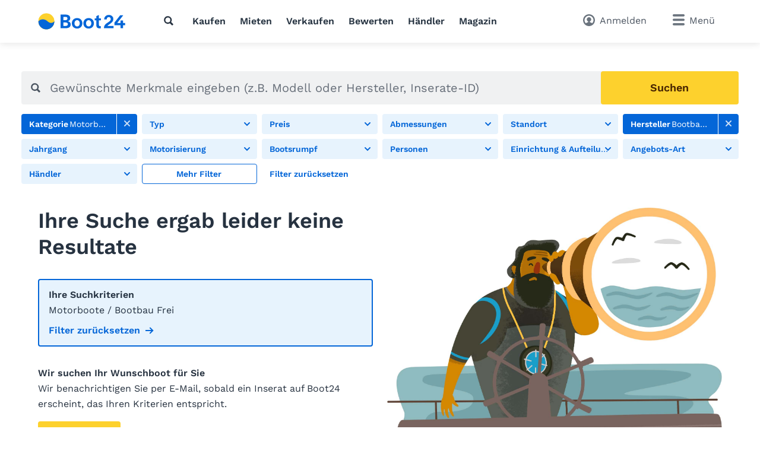

--- FILE ---
content_type: text/html; charset=utf-8
request_url: https://www.boot24.ch/chde/motorboote/bootbau-frei/
body_size: 15718
content:
<!doctype html>
<html class="no-js" lang="de" data-lan="chde">
<head>
<meta charset="utf-8">
<meta http-equiv="X-UA-Compatible" content="IE=edge">
<title>Bootbau Frei Motorboote</title>
<meta name="revisit-after" content="1 days">
<meta name="page-topic" content="Occasionsboote, Boote">
<meta name="page-type" content="Anzeigen, Kleinanzeigen">
<meta name="audience" content="all">
<meta name="publisher" content="Boot24">
<meta name="copyright" content="boot24.ch">
<meta name="distribution" content="global">
<meta name="author" content="Boot24">
<meta name="language" content="de">
<meta name="country" content="CH">
<meta name="viewport" content="width=device-width, initial-scale=1">
<meta name="robots" content="noindex,follow">
<meta property="fb:pages" content="111820172182512">
<link rel="shortcut icon" href="/favicon.ico">
<link rel="apple-touch-icon" sizes="180x180" href="/favicon/apple-touch-icon.png">
<link rel="icon" type="image/png" sizes="32x32" href="/favicon/favicon-32x32.png">
<link rel="icon" type="image/png" sizes="16x16" href="/favicon/favicon-16x16.png">
<link rel="manifest" href="/chde/site.webmanifest">
<link rel="mask-icon" href="/favicon/safari-pinned-tab.svg" color="#0073c0">
<meta name="msapplication-TileColor" content="#0466d8">
<meta name="msapplication-config" content="/favicon/browserconfig.xml">
<meta name="application-name" content="Boot24"><meta name="apple-itunes-app" content="app-id=462698326"><meta property="al:ios:app_store_id" content="462698326"><meta property="al:ios:app_name" content="Boot24">		<link rel="stylesheet" href="/v/0dd8624/css/main.min.css">
<style>
        [x-cloak] {
            display: none !important;
        }
    </style><link rel="preconnect" href="https://static.b24.co">
		<link rel="preload" href="/v/0dd8624/fonts/work-sans-v13-latin-regular.woff2" as="font" type="font/woff2" crossorigin>
		<link rel="preload" href="/v/0dd8624/fonts/work-sans-v13-latin-600.woff2" as="font" type="font/woff2" crossorigin>
<meta property="fb:app_id" content="252559021541106">
<meta property="og:site_name" content="boot24.ch">
<link rel="modulepreload" crossorigin href="/v/0dd8624/js/modules/modulepreload-polyfill.js">
<link rel="modulepreload" crossorigin href="/v/0dd8624/js/modules/module.esm.js">
<link rel="modulepreload" crossorigin href="/v/0dd8624/js/modules/base.js">
<script type="module" crossorigin src="/v/0dd8624/js/listing.js"></script>
<script>
(function(h,o,t,j,a,r){
	h.hj=h.hj||function(){(h.hj.q=h.hj.q||[]).push(arguments)};
	h._hjSettings={hjid:2062964,hjsv:6};
	a=o.getElementsByTagName('head')[0];
	r=o.createElement('script');r.async=1;
	r.src=t+h._hjSettings.hjid+j+h._hjSettings.hjsv;
	a.appendChild(r);
})(window,document,'https://static.hotjar.com/c/hotjar-','.js?sv=');
</script>
<script async src="/js/pbl-custom/script.js" data-cookieconsent="ignore"></script>
<script>
  window.plausible=window.plausible||function(){(plausible.q=plausible.q||[]).push(arguments)},plausible.init=plausible.init||function(i){plausible.o=i||{}};
  plausible.init({
    endpoint: "/js/pbl-custom/event"
  })
</script></head>
<body id="body" class="l-page" x-data data-favcount="0">
    <header class="header"><div class="header__search-overlay" x-data="headerSearch()" x-cloak><div class="header__search-bar"><div class="header__search-container"><form action="https://www.boot24.ch/chde/occasionsboote/" class="search search--header" x-data="search()" data-fetch="https://www.boot24.ch/js/json/start-0-chde-fa2aa309ca8c8543ea192a7d84262b88.json">
    <div class="search__field" x-bind="search">
        <label class="search__icon-label" for="header-search-input">
            <svg class="icon icon--default"><use href="/v/0dd8624/assets/icons/base.svg#search" /></svg>        </label>
        <input type="text" id="header-search-input" name="src" class="search__input" x-bind="input" x-model="inputValue" placeholder="Wonach suchen Sie?" autocomplete="off">
        <button type="submit" class="search__button button button--primary" x-bind="submit">
            <svg class="icon"><use href="/v/0dd8624/assets/icons/base.svg#search" /></svg>            <span class="search__button-text">Suchen</span>
        </button>
    </div>
	<div class="search__suggestions" x-bind="suggestionmenu" x-cloak>
		<div class="search__suggestions-list" x-bind="suggestionlist">
			<template x-if="suggestions && suggestions.length > 0">
				<template x-for="(item, index) in suggestions" :key="item.refIndex">
					<div class="search__suggestions-item" x-bind="suggestionitem">
						<svg class="icon icon--light icon--md">
							<use :href="`/v/0dd8624/assets/icons/${item.icon}`"></use>
						</svg>
						<span x-html="highlightedText(item.term, item)"></span>
						<template x-if="item.label">
							<span class="search__suggestions-type" x-html="highlightedText(item.label, item)"></span>
						</template>
					</div>
				</template>
			</template>
		</div>
	</div>
</form></div></div></div><div class="header__container"><a href="https://www.boot24.ch/chde/" title="Bootsmarkt f&uuml;r Occasionsboote" class="header__logo" rel="home"><svg class="logo-animated-boat" xmlns="http://www.w3.org/2000/svg" viewBox="0 0 450 85">
  <defs>
    <linearGradient id="gradient1" x1="0.5" y1="0" x2="0.5" y2="1">
      <stop offset="29%" stop-color="#142746"></stop>
      <stop offset="43.33%" stop-color="#fa7981"></stop>
      <stop offset="72%" stop-color="#fdd12d"></stop>
    </linearGradient>

  </defs>
  <circle class="cls-1" cx="42.87" cy="42.47" r="40.75"></circle>
  <path class="cls-2" d="M42.87,83.22A40.74,40.74,0,0,0,83.62,42.47v-.09S70,60.33,49.44,42.47c-27.59-24-47.31-.09-47.31-.09s0,.06,0,.09A40.75,40.75,0,0,0,42.87,83.22Z"></path>
  <path class="cls-2" d="M153.16,42.08v-.19C161.1,39.14,165,34.24,165,26.2c0-12.74-9.9-18.42-24.8-18.42h-24.6v70h24.11c16.66,0,27.64-5,27.64-20C167.37,47.86,160.51,43.65,153.16,42.08ZM130,19.44h8.82c7.45,0,12,1.37,12,8.23s-4.41,8.92-12.94,8.92H130ZM138.16,66H130V48h10.29c7.55,0,12.74,2,12.74,8.82C153.06,64.33,147.28,66,138.16,66Z"></path>
  <path class="cls-2" d="M200.3,25.62c-14.61,0-27,10-27,26.75s12.35,26.95,27,26.95,26.85-10.09,26.85-26.95S214.8,25.62,200.3,25.62Zm0,42.83c-8.24,0-13.53-7.26-13.53-16.08s5.29-16,13.53-16,13.42,7.25,13.42,16S208.53,68.45,200.3,68.45Z"></path>
  <path class="cls-2" d="M259.39,25.62c-14.6,0-26.95,10-26.95,26.75s12.35,26.95,26.95,26.95,26.85-10.09,26.85-26.95S273.89,25.62,259.39,25.62Zm0,42.83c-8.23,0-13.53-7.26-13.53-16.08s5.3-16,13.53-16,13.43,7.25,13.43,16S267.62,68.45,259.39,68.45Z"></path>
  <path class="cls-2" d="M311.91,9.84l-13.52,6V27.09h-8.33V37.47h8.33V59.23c0,11,3.23,19.11,16.66,18.82l6.67-.1V67.07h-3.14c-5.88,0-6.67-3.53-6.67-10V37.47h10.3V27.09h-10.3Z"></path>
  <path class="cls-2" d="M364.85,58.06c2.18-1.46,4.44-3,6.78-4.77C381,46,385.78,40.35,385.78,29.59a18.74,18.74,0,0,0-6.63-14.39,25.21,25.21,0,0,0-16.53-5.66,24.8,24.8,0,0,0-16.95,6.25,22.2,22.2,0,0,0-7.05,16.81v.13h13.22V32.6c0-7.4,4.1-12,10.69-12,5.9,0,10,4,10,9.84,0,8-3.65,10.37-14.5,17.54l-1,.68c-11.9,7.81-19.14,13.66-19.33,29v.13h48.85V66.32H355.05C357.18,63.19,360.74,60.81,364.85,58.06Z"></path>
  <polygon class="cls-2" points="446.21 51.18 435.79 51.18 435.88 37.8 423 37.8 422.91 51.18 405.33 51.18 436.31 11.71 436.47 11.51 420.7 11.51 391.27 48.98 391.24 49.01 391.24 62.15 422.9 62.15 422.9 77.75 435.79 77.75 435.79 62.15 446.21 62.15 446.21 51.18"></polygon>


  <!-- Overlay Logo-Animation -->

  <g class="overlay_div">
    <defs>
      <path id="sineWave" d="M449.987 10.5H83.6216C83.6216 10.5 69.87 28.5501 49.31 10.6901C21.72 -13.3099 2 10.6 2 10.6H0V53H42.74H449.987V10.5Z"></path>

      <clipPath id="f0f29795">
        <circle class="cls-1" cx="42.87" cy="42.47" r="40.75"></circle>
      </clipPath>
    </defs>
    <g clip-path="url(#f0f29795)">
      <rect class="hintergrund" width="1000" height="1000"></rect>
      <circle class="mond" cx="44" cy="7" r="10" stroke-width="3" fill="#FFF2C4"></circle>
      <use class="wave" x="0" y="31.79" href="#sineWave"></use>
      <g class="reflektion">
        <rect x="41" width="6" height="4" y="51" rx="2" ry="5"></rect>
        <rect x="39.5" width="9" height="4" y="59" rx="2" ry="5"></rect>
        <rect x="37.1" width="14" height="4" y="67" rx="2" ry="5"></rect>
        <rect x="33" width="21.5" height="4" y="76" rx="2" ry="5"></rect>
      </g>
    </g>


  </g>

</svg></a>
<nav class="header__nav l-hide--md-d"><ul class="header__nav-list"><li class="header__nav-item"><button class="h-cursor--pointer" @click="$dispatch('header-search-open')" aria-label="Suche"><svg class="icon icon--dark"><use href="/v/0dd8624/assets/icons/base.svg#search" /></svg></button></li><li class="header__nav-item"><a href="https://www.boot24.ch/chde/occasionsboote/" title="Boot kaufen" class="header__nav-link">Kaufen</a></li><li class="header__nav-item"><a href="https://www.boot24.ch/chde/charter/" title="Boot mieten" class="header__nav-link">Mieten</a></li><li class="header__nav-item"><a href="https://www.boot24.ch/chde/verkaufen/" title="Boot verkaufen" class="header__nav-link">Verkaufen</a></li><li class="header__nav-item"><a href="https://www.boot24.ch/chde/bootsbewertung/" title="Bootsbewertung" class="header__nav-link">Bewerten</a></li><li class="header__nav-item"><a href="https://www.boot24.ch/chde/dealers/infos/" title="Händler" class="header__nav-link">Händler</a></li><li class="header__nav-item"><a href="https://www.boot24.ch/chde/blog/" title="Magazin" class="header__nav-link">Magazin</a></li></ul></nav><div class="header__side"><button class="header__search-side l-hide--lg-u" @click="$dispatch('header-search-open')" aria-label="Suche"><span class="header__search-side-text">Suchen</span></button><a href="https://www.boot24.ch/chde/user/favorites/" class="header__favorites l-hide--xs-d" x-show="$store.favorites.getCount > 0" x-cloak><span class="badge" x-text="$store.favorites.getCount" x-effect="if($store.favorites.getCount != 0) { $el.classList.add('has-effect'); setTimeout(() =&gt; $el.classList.remove('has-effect'), 500) }"></span><span class="header__favorites-text">Favoriten</span></a><a href="https://www.boot24.ch/chde/user/" title="Anmelden" class="header__user"><span class="header__user-text">Anmelden</span></a><div x-data="menu({ displayStyle: 'sidemenu'})">
	<button class="header__menu" x-bind="trigger" data-menu="mainmenu"><span class="l-hide--sm-d">Menü</span></button>
	<div class="menu" x-bind="menu" data-menu="mainmenu">
		<div class="menu__container">
			<div class="menu__header">
				<a href="https://www.boot24.ch/chde/" title="Bootsmarkt f&uuml;r Occasionsboote" class="menu__logo" rel="home"><img src="https://www.boot24.ch/logos/Boot24.svg" alt="boot24.ch" class="logo"></a>
				<button class="menu__close" x-bind="trigger" data-menu="mainmenu"></button>
			</div>
			<h2 class="menu__heading">Direktlinks</h2><ul class="menu__list"><li class="menu__list-item"><a href="https://www.boot24.ch/chde/user/favorites/" class="menu__list-link" style="display: none">Favoriten<span class="badge">0</span></a></li><li class="menu__list-item"><a href="https://www.boot24.ch/chde/occasionsboote/" title="Boot kaufen" class="menu__list-link">Boot kaufen</a></li><li class="menu__list-item"><a href="https://www.boot24.ch/chde/motorboote/" title="Motorboot kaufen" class="menu__list-link">Motorboot kaufen</a></li><li class="menu__list-item"><a href="https://www.boot24.ch/chde/segelboote/" title="Segelboot kaufen" class="menu__list-link">Segelboot kaufen</a></li><li class="menu__list-item"><a href="https://www.boot24.ch/chde/verkaufen/" title="Boot verkaufen" class="menu__list-link">Boot verkaufen</a></li><li class="menu__list-item"><a href="https://www.boot24.ch/chde/charter/" title="Boot mieten" class="menu__list-link">Boot mieten</a></li><li class="menu__list-item"><a href="https://www.boot24.ch/chde/bootsbewertung/" title="Bootsbewertung" class="menu__list-link">Bootsbewertung</a></li><li class="menu__list-item"><a href="https://www.boot24.ch/chde/dealers/infos/" title="Bootshändler" class="menu__list-link">Bootshändler</a></li></ul><ul class="menu__list" x-data="accordion"><li class="menu__list-item menu__list-item--submenu" x-bind="accordionSection" ><a href="https://www.boot24.ch/chde/blog/" title="Magazin" class="menu__list-link">Magazin</a><span class="menu__list-accordion" x-bind="accordionTrigger"><span class="menu__list-accordion__icon"></span></span><ul class="menu__list" x-bind="accordionTarget"><li class="menu__list-item"><a href="https://www.boot24.ch/chde/blog/archiv/abenteuer/" title="Abenteuer" class="menu__list-link">Abenteuer</a></li><li class="menu__list-item"><a href="https://www.boot24.ch/chde/blog/archiv/blauwasser/" title="Blauwasser" class="menu__list-link">Blauwasser</a></li><li class="menu__list-item"><a href="https://www.boot24.ch/chde/blog/archiv/bootauto/" title="Boot und Auto" class="menu__list-link">Boot und Auto</a></li><li class="menu__list-item"><a href="https://www.boot24.ch/chde/blog/archiv/bootsportraet/" title="Boote im Portr&auml;t" class="menu__list-link">Boote im Portr&auml;t</a></li><li class="menu__list-item"><a href="https://www.boot24.ch/chde/blog/archiv/bootsarten/" title="Bootsarten" class="menu__list-link">Bootsarten</a></li><li class="menu__list-item"><a href="https://www.boot24.ch/chde/blog/archiv/bootsprofis/" title="BootsProfis.tv" class="menu__list-link">BootsProfis.tv</a></li><li class="menu__list-item"><a href="https://www.boot24.ch/chde/blog/archiv/doityourself/" title="Do-it-Yourself" class="menu__list-link">Do-it-Yourself </a></li><li class="menu__list-item"><a href="https://www.boot24.ch/chde/blog/archiv/kaufberatung/" title="Kaufberatung" class="menu__list-link">Kaufberatung</a></li><li class="menu__list-item"><a href="https://www.boot24.ch/chde/blog/archiv/klassiker/" title="Klassiker" class="menu__list-link">Klassiker</a></li><li class="menu__list-item"><a href="https://www.boot24.ch/chde/blog/archiv/knowhow/" title="Know-how" class="menu__list-link">Know-how</a></li><li class="menu__list-item"><a href="https://www.boot24.ch/chde/blog/archiv/technik/" title="Motoren und Technik" class="menu__list-link">Motoren und Technik</a></li><li class="menu__list-item"><a href="https://www.boot24.ch/chde/blog/archiv/praxis/" title="Praxis" class="menu__list-link">Praxis</a></li><li class="menu__list-item"><a href="https://www.boot24.ch/chde/blog/archiv/bootkauf/" title="Ratgeber f&uuml;r den Bootskauf" class="menu__list-link">Ratgeber f&uuml;r den Bootskauf</a></li><li class="menu__list-item"><a href="https://www.boot24.ch/chde/blog/archiv/bootverkauf/" title="Ratgeber f&uuml;r den Bootsverkauf" class="menu__list-link">Ratgeber f&uuml;r den Bootsverkauf</a></li><li class="menu__list-item"><a href="https://www.boot24.ch/chde/blog/archiv/rekorde/" title="Rekorde" class="menu__list-link">Rekorde</a></li><li class="menu__list-item"><a href="https://www.boot24.ch/chde/blog/archiv/seemannschaft/" title="Seemannschaft" class="menu__list-link">Seemannschaft</a></li><li class="menu__list-item"><a href="https://www.boot24.ch/chde/blog/archiv/bootsklassen/" title="Segelboot-Klassen" class="menu__list-link">Segelboot-Klassen</a></li><li class="menu__list-item"><a href="https://www.boot24.ch/chde/blog/archiv/segeln/" title="Segeln" class="menu__list-link">Segeln</a></li><li class="menu__list-item"><a href="https://www.boot24.ch/chde/blog/archiv/superyachten/" title="Superyachten" class="menu__list-link">Superyachten</a></li><li class="menu__list-item"><a href="https://www.boot24.ch/chde/blog/archiv/meeresschutz/" title="Umwelt- und Meeresschutz" class="menu__list-link">Umwelt- und Meeresschutz</a></li><li class="menu__list-item"><a href="https://www.boot24.ch/chde/blog/archiv/verschiedenes/" title="Verschiedenes" class="menu__list-link">Verschiedenes</a></li><li class="menu__list-item"><a href="https://www.boot24.ch/chde/blog/archiv/werftportraet/" title="Werftportr&auml;t" class="menu__list-link">Werftportr&auml;t</a></li><li class="menu__list-item"><a href="https://www.boot24.ch/chde/blog/archiv/yachtkonstrukteure/" title="Yachtkonstrukteure" class="menu__list-link">Yachtkonstrukteure</a></li></ul></li></ul><h2 class="menu__heading">Bootstypen</h2><ul class="menu__list menu__list--alternative" x-data="accordion"><li class="menu__list-item menu__list-item--submenu" x-bind="accordionSection" data-expanded><a href="https://www.boot24.ch/chde/motorboote/" title="Motorboote" class="menu__list-link"><svg class="icon icon--bigger"><use href="/v/0dd8624/assets/icons/boat-types-large.svg#type-2-406" /></svg>Motorboote</a><span class="menu__list-accordion" x-bind="accordionTrigger"><span class="menu__list-accordion__icon"></span></span><ul class="menu__list" x-bind="accordionTarget"><li class="menu__list-item"><a href="https://www.boot24.ch/chde/motorboote/motoryacht/" title="Motoryacht" class="menu__list-link"><svg class="icon icon--bigger"><use href="/v/0dd8624/assets/icons/boat-types-large.svg#type-2-824" /></svg>Motoryacht</a></li><li class="menu__list-item"><a href="https://www.boot24.ch/chde/motorboote/sportboot/" title="Sportboot" class="menu__list-link"><svg class="icon icon--bigger"><use href="/v/0dd8624/assets/icons/boat-types-large.svg#type-2-827" /></svg>Sportboot</a></li><li class="menu__list-item"><a href="https://www.boot24.ch/chde/motorboote/flybridge/" title="Flybridge" class="menu__list-link"><svg class="icon icon--bigger"><use href="/v/0dd8624/assets/icons/boat-types-large.svg#type-2-406" /></svg>Flybridge</a></li><li class="menu__list-item"><a href="https://www.boot24.ch/chde/motorboote/kajuetboot/" title="Kaj&uuml;tboot" class="menu__list-link"><svg class="icon icon--bigger"><use href="/v/0dd8624/assets/icons/boat-types-large.svg#type-2-821" /></svg>Kajütboot</a></li><li class="menu__list-item"><a href="https://www.boot24.ch/chde/motorboote/bowrider/" title="Bowrider" class="menu__list-link"><svg class="icon icon--bigger"><use href="/v/0dd8624/assets/icons/boat-types-large.svg#type-2-2104" /></svg>Bowrider</a></li><li class="menu__list-item"><a href="https://www.boot24.ch/chde/motorboote/hardtop/" title="Hardtop" class="menu__list-link"><svg class="icon icon--bigger"><use href="/v/0dd8624/assets/icons/boat-types-large.svg#type-2-2665" /></svg>Hardtop</a></li><li class="menu__list-item"><a href="https://www.boot24.ch/chde/motorboote/verdraenger/" title="Verdr&auml;nger" class="menu__list-link"><svg class="icon icon--bigger"><use href="/v/0dd8624/assets/icons/boat-types-large.svg#type-2-3493" /></svg>Verdränger</a></li><li class="menu__list-item"><a href="https://www.boot24.ch/chde/motorboote/konsolenboot/" title="Konsolenboot" class="menu__list-link"><svg class="icon icon--bigger"><use href="/v/0dd8624/assets/icons/boat-types-large.svg#type-2-2119" /></svg>Konsolenboot</a></li><li class="menu__list-item"><a href="https://www.boot24.ch/chde/motorboote/pilothaus/" title="Pilothaus" class="menu__list-link"><svg class="icon icon--bigger"><use href="/v/0dd8624/assets/icons/boat-types-large.svg#type-2-2127" /></svg>Pilothaus</a></li><li class="menu__list-item"><a href="https://www.boot24.ch/chde/motorboote/fischerboot/" title="Fischerboot" class="menu__list-link"><svg class="icon icon--bigger"><use href="/v/0dd8624/assets/icons/boat-types-large.svg#type-2-1919" /></svg>Fischerboot</a></li><li class="menu__list-item"><a href="https://www.boot24.ch/chde/motorboote/deckboot/" title="Deckboot" class="menu__list-link"><svg class="icon icon--bigger"><use href="/v/0dd8624/assets/icons/boat-types-large.svg#type-2-2105" /></svg>Deckboot</a></li><li class="menu__list-item"><a href="https://www.boot24.ch/chde/motorboote/tuckerboot/" title="Tuckerboot" class="menu__list-link"><svg class="icon icon--bigger"><use href="/v/0dd8624/assets/icons/boat-types-large.svg#type-2-4562" /></svg>Tuckerboot</a></li><li class="menu__list-item"><a href="https://www.boot24.ch/chde/motorboote/wasserski/" title="Wasserski" class="menu__list-link"><svg class="icon icon--bigger"><use href="/v/0dd8624/assets/icons/boat-types-large.svg#type-2-4552" /></svg>Wasserski</a></li><li class="menu__list-item"><a href="https://www.boot24.ch/chde/motorboote/wakeboardwakesurf/" title="Wakeboard/Wakesurf" class="menu__list-link"><svg class="icon icon--bigger"><use href="/v/0dd8624/assets/icons/boat-types-large.svg#type-2-4553" /></svg>Wakeboard/Wakesurf</a></li><li class="menu__list-item"><a href="https://www.boot24.ch/chde/motorboote/motorboot-klassiker/" title="Motorboot-Klassiker" class="menu__list-link"><svg class="icon icon--bigger"><use href="/v/0dd8624/assets/icons/boat-types-large.svg#type-2-4957" /></svg>Motorboot-Klassiker</a></li><li class="menu__list-item"><a href="https://www.boot24.ch/chde/motorboote/runabout/" title="Runabout" class="menu__list-link"><svg class="icon icon--bigger"><use href="/v/0dd8624/assets/icons/boat-types-large.svg#type-2-826" /></svg>Runabout</a></li><li class="menu__list-item"><a href="https://www.boot24.ch/chde/motorboote/hausboot/" title="Hausboot" class="menu__list-link"><svg class="icon icon--bigger"><use href="/v/0dd8624/assets/icons/boat-types-large.svg#type-2-2123" /></svg>Hausboot</a></li><li class="menu__list-item"><a href="https://www.boot24.ch/chde/motorboote/wohnboot/" title="Wohnboot" class="menu__list-link"><svg class="icon icon--bigger"><use href="/v/0dd8624/assets/icons/boat-types-large.svg#type-2-5028" /></svg>Wohnboot</a></li><li class="menu__list-item"><a href="https://www.boot24.ch/chde/motorboote/offshoreboot/" title="Offshoreboot" class="menu__list-link"><svg class="icon icon--bigger"><use href="/v/0dd8624/assets/icons/boat-types-large.svg#type-2-825" /></svg>Offshoreboot</a></li><li class="menu__list-item"><a href="https://www.boot24.ch/chde/motorboote/motorkatamaran/" title="Motorkatamaran" class="menu__list-link"><svg class="icon icon--bigger"><use href="/v/0dd8624/assets/icons/boat-types-large.svg#type-2-823" /></svg>Motorkatamaran</a></li><li class="menu__list-item"><a href="https://www.boot24.ch/chde/motorboote/pontonboot/" title="Pontonboot" class="menu__list-link"><svg class="icon icon--bigger"><use href="/v/0dd8624/assets/icons/boat-types-large.svg#type-2-2113" /></svg>Pontonboot</a></li><li class="menu__list-item"><a href="https://www.boot24.ch/chde/motorboote/arbeitsboot/" title="Arbeitsboot" class="menu__list-link"><svg class="icon icon--bigger"><use href="/v/0dd8624/assets/icons/boat-types-large.svg#type-2-562" /></svg>Arbeitsboot</a></li><li class="menu__list-item"><a href="https://www.boot24.ch/chde/motorboote/fahrgastschiff/" title="Fahrgastschiff" class="menu__list-link"><svg class="icon icon--bigger"><use href="/v/0dd8624/assets/icons/boat-types-large.svg#type-2-4551" /></svg>Fahrgastschiff</a></li><li class="menu__list-item"><a href="https://www.boot24.ch/chde/motorboote/superyacht/" title="Superyacht" class="menu__list-link"><svg class="icon icon--bigger"><use href="/v/0dd8624/assets/icons/boat-types-large.svg#type-2-2126" /></svg>Superyacht</a></li></ul></li><li class="menu__list-item menu__list-item--submenu" x-bind="accordionSection"><a href="https://www.boot24.ch/chde/segelboote/" title="Segelboote" class="menu__list-link"><svg class="icon icon--bigger"><use href="/v/0dd8624/assets/icons/boat-types-large.svg#type-1-230" /></svg>Segelboote</a><span class="menu__list-accordion" x-bind="accordionTrigger"><span class="menu__list-accordion__icon"></span></span><ul class="menu__list" x-bind="accordionTarget"><li class="menu__list-item"><a href="https://www.boot24.ch/chde/segelboote/segelyacht/" title="Segelyacht" class="menu__list-link"><svg class="icon icon--bigger"><use href="/v/0dd8624/assets/icons/boat-types-large.svg#type-1-230" /></svg>Segelyacht</a></li><li class="menu__list-item"><a href="https://www.boot24.ch/chde/segelboote/kielboot/" title="Kielboot" class="menu__list-link"><svg class="icon icon--bigger"><use href="/v/0dd8624/assets/icons/boat-types-large.svg#type-1-235" /></svg>Kielboot</a></li><li class="menu__list-item"><a href="https://www.boot24.ch/chde/segelboote/daysailer/" title="Daysailer" class="menu__list-link"><svg class="icon icon--bigger"><use href="/v/0dd8624/assets/icons/boat-types-large.svg#type-1-2114" /></svg>Daysailer</a></li><li class="menu__list-item"><a href="https://www.boot24.ch/chde/segelboote/regattaboot/" title="Regattaboot" class="menu__list-link"><svg class="icon icon--bigger"><use href="/v/0dd8624/assets/icons/boat-types-large.svg#type-1-566" /></svg>Regattaboot</a></li><li class="menu__list-item"><a href="https://www.boot24.ch/chde/segelboote/blauwasseryacht/" title="Blauwasseryacht" class="menu__list-link"><svg class="icon icon--bigger"><use href="/v/0dd8624/assets/icons/boat-types-large.svg#type-1-4548" /></svg>Blauwasseryacht</a></li><li class="menu__list-item"><a href="https://www.boot24.ch/chde/segelboote/center-cockpit/" title="Center Cockpit" class="menu__list-link"><svg class="icon icon--bigger"><use href="/v/0dd8624/assets/icons/boat-types-large.svg#type-1-4547" /></svg>Center Cockpit</a></li><li class="menu__list-item"><a href="https://www.boot24.ch/chde/segelboote/decksalon/" title="Decksalon" class="menu__list-link"><svg class="icon icon--bigger"><use href="/v/0dd8624/assets/icons/boat-types-large.svg#type-1-4555" /></svg>Decksalon</a></li><li class="menu__list-item"><a href="https://www.boot24.ch/chde/segelboote/ketch/" title="Ketch" class="menu__list-link"><svg class="icon icon--bigger"><use href="/v/0dd8624/assets/icons/boat-types-large.svg#type-1-390" /></svg>Ketch</a></li><li class="menu__list-item"><a href="https://www.boot24.ch/chde/segelboote/klassische-segelyacht/" title="Klassische Segelyacht" class="menu__list-link"><svg class="icon icon--bigger"><use href="/v/0dd8624/assets/icons/boat-types-large.svg#type-1-4958" /></svg>Klassische Segelyacht</a></li><li class="menu__list-item"><a href="https://www.boot24.ch/chde/segelboote/motorsegler/" title="Motorsegler" class="menu__list-link"><svg class="icon icon--bigger"><use href="/v/0dd8624/assets/icons/boat-types-large.svg#type-1-232" /></svg>Motorsegler</a></li><li class="menu__list-item"><a href="https://www.boot24.ch/chde/segelboote/katamaran/" title="Katamaran" class="menu__list-link"><svg class="icon icon--bigger"><use href="/v/0dd8624/assets/icons/boat-types-large.svg#type-1-231" /></svg>Katamaran</a></li><li class="menu__list-item"><a href="https://www.boot24.ch/chde/segelboote/trimaran/" title="Trimaran" class="menu__list-link"><svg class="icon icon--bigger"><use href="/v/0dd8624/assets/icons/boat-types-large.svg#type-1-2577" /></svg>Trimaran</a></li><li class="menu__list-item"><a href="https://www.boot24.ch/chde/segelboote/jolle/" title="Jolle" class="menu__list-link"><svg class="icon icon--bigger"><use href="/v/0dd8624/assets/icons/boat-types-large.svg#type-1-236" /></svg>Jolle</a></li><li class="menu__list-item"><a href="https://www.boot24.ch/chde/segelboote/jollenkreuzer/" title="Jollenkreuzer" class="menu__list-link"><svg class="icon icon--bigger"><use href="/v/0dd8624/assets/icons/boat-types-large.svg#type-1-4563" /></svg>Jollenkreuzer</a></li><li class="menu__list-item"><a href="https://www.boot24.ch/chde/segelboote/plattbodenschiff/" title="Plattbodenschiff" class="menu__list-link"><svg class="icon icon--bigger"><use href="/v/0dd8624/assets/icons/boat-types-large.svg#type-1-4193" /></svg>Plattbodenschiff</a></li><li class="menu__list-item"><a href="https://www.boot24.ch/chde/segelboote/gulet/" title="Gulet" class="menu__list-link"><svg class="icon icon--bigger"><use href="/v/0dd8624/assets/icons/boat-types-large.svg#type-1-4546" /></svg>Gulet</a></li><li class="menu__list-item"><a href="https://www.boot24.ch/chde/segelboote/superyacht/" title="Segel-Superyacht" class="menu__list-link"><svg class="icon icon--bigger"><use href="/v/0dd8624/assets/icons/boat-types-large.svg#type-1-5097" /></svg>Segel-Superyacht</a></li></ul></li><li class="menu__list-item menu__list-item--submenu" x-bind="accordionSection"><a href="https://www.boot24.ch/chde/schlauchboote/" title="Schlauchboote" class="menu__list-link"><svg class="icon icon--bigger"><use href="/v/0dd8624/assets/icons/boat-types-large.svg#type-4-563" /></svg>Schlauchboote</a><span class="menu__list-accordion" x-bind="accordionTrigger"><span class="menu__list-accordion__icon"></span></span><ul class="menu__list" x-bind="accordionTarget"><li class="menu__list-item"><a href="https://www.boot24.ch/chde/schlauchboote/faltbares-schlauchboot/" title="Faltbares Schlauchboot" class="menu__list-link"><svg class="icon icon--bigger"><use href="/v/0dd8624/assets/icons/boat-types-large.svg#type-4-5041" /></svg>Faltbares Schlauchboot</a></li><li class="menu__list-item"><a href="https://www.boot24.ch/chde/schlauchboote/festrumpfschlauchboot/" title="Festrumpfschlauchboot" class="menu__list-link"><svg class="icon icon--bigger"><use href="/v/0dd8624/assets/icons/boat-types-large.svg#type-4-2103" /></svg>Festrumpfschlauchboot</a></li></ul></li><li class="menu__list-item menu__list-item--submenu" x-bind="accordionSection"><a href="https://www.boot24.ch/chde/kleinboote/" title="Kleinboote" class="menu__list-link"><svg class="icon icon--bigger"><use href="/v/0dd8624/assets/icons/boat-types-large.svg#type-5-3223" /></svg>Kleinboote</a><span class="menu__list-accordion" x-bind="accordionTrigger"><span class="menu__list-accordion__icon"></span></span><ul class="menu__list" x-bind="accordionTarget"><li class="menu__list-item"><a href="https://www.boot24.ch/chde/kleinboote/dingi/?typ=563" title="Dingi" class="menu__list-link"><svg class="icon icon--bigger"><use href="/v/0dd8624/assets/icons/boat-types-large.svg#type-5-563" /></svg>Dingi</a></li><li class="menu__list-item"><a href="https://www.boot24.ch/chde/kleinboote/kanu/" title="Kanu" class="menu__list-link"><svg class="icon icon--bigger"><use href="/v/0dd8624/assets/icons/boat-types-large.svg#type-5-2307" /></svg>Kanu</a></li><li class="menu__list-item"><a href="https://www.boot24.ch/chde/kleinboote/ruderboot/" title="Ruderboot" class="menu__list-link"><svg class="icon icon--bigger"><use href="/v/0dd8624/assets/icons/boat-types-large.svg#type-5-3223" /></svg>Ruderboot</a></li><li class="menu__list-item"><a href="https://www.boot24.ch/chde/kleinboote/jetski/" title="Jet-Ski" class="menu__list-link"><svg class="icon icon--bigger"><use href="/v/0dd8624/assets/icons/boat-types-large.svg#type-5-2111" /></svg>Jet-Ski</a></li><li class="menu__list-item"><a href="https://www.boot24.ch/chde/kleinboote/pedalo/?typ=4554" title="Pedalo" class="menu__list-link"><svg class="icon icon--bigger"><use href="/v/0dd8624/assets/icons/boat-types-large.svg#type-5-4554" /></svg>Pedalo</a></li></ul></li><li class="menu__list-item menu__list-item--submenu" x-bind="accordionSection"><a href="https://www.boot24.ch/chde/bootsmotoren/" title="Bootsmotoren" class="menu__list-link"><svg class="icon icon--bigger"><use href="/v/0dd8624/assets/icons/boat-types-large.svg#type-8-352" /></svg>Bootsmotoren</a><span class="menu__list-accordion" x-bind="accordionTrigger"><span class="menu__list-accordion__icon"></span></span><ul class="menu__list" x-bind="accordionTarget"><li class="menu__list-item"><a href="https://www.boot24.ch/chde/bootsmotoren/aussenbordmotor/" title="Aussenborder" class="menu__list-link"><svg class="icon icon--bigger"><use href="/v/0dd8624/assets/icons/boat-types-large.svg#type-8-352" /></svg>Aussenborder</a></li><li class="menu__list-item"><a href="https://www.boot24.ch/chde/bootsmotoren/innenbordmotor/" title="Innenborder" class="menu__list-link"><svg class="icon icon--bigger"><use href="/v/0dd8624/assets/icons/boat-types-large.svg#type-8-1313" /></svg>Innenborder</a></li></ul></li><li class="menu__list-item menu__list-item--submenu" x-bind="accordionSection"><a href="https://www.boot24.ch/chde/trailer/" title="Trailer" class="menu__list-link"><svg class="icon icon--bigger"><use href="/v/0dd8624/assets/icons/boat-types-large.svg#type-7-679" /></svg>Trailer</a></li><li class="menu__list-item menu__list-item--submenu" x-bind="accordionSection"><a href="https://www.boot24.ch/chde/liegeplaetze/" title="Liegepl&auml;tze" class="menu__list-link"><svg class="icon icon--bigger"><use href="/v/0dd8624/assets/icons/boat-types-large.svg#type-9-4559" /></svg>Liegeplätze</a></li><li class="menu__list-item menu__list-item--submenu" x-bind="accordionSection"><a href="https://www.boot24.ch/chde/bootszubehoer/" title="Bootszubeh&ouml;r" class="menu__list-link"><svg class="icon icon--bigger"><use href="/v/0dd8624/assets/icons/boat-types-large.svg#type-12-1823" /></svg>Bootszubehör</a></li></ul><h2 class="menu__heading">Populäre Hersteller</h2><ul class="menu__list" x-data="accordion"><li class="menu__list-item menu__list-item--submenu" x-bind="accordionSection"><span class="menu__list-link">Motorboote</span><span class="menu__list-accordion" x-bind="accordionTrigger"><span class="menu__list-accordion__icon"></span></span><ul class="menu__list" x-bind="accordionTarget"><li class="menu__list-item"><a href="https://www.boot24.ch/chde/motorboote/axopar/" title="Axopar Motorboote" class="menu__list-link">Axopar Motorboote</a></li>
<li class="menu__list-item"><a href="https://www.boot24.ch/chde/motorboote/bavaria/" title="Bavaria Motorboote" class="menu__list-link">Bavaria Motorboote</a></li>
<li class="menu__list-item"><a href="https://www.boot24.ch/chde/motorboote/bayliner/" title="Bayliner Motorboote" class="menu__list-link">Bayliner Motorboote</a></li>
<li class="menu__list-item"><a href="https://www.boot24.ch/chde/motorboote/beneteau/" title="Beneteau Motorboote" class="menu__list-link">Beneteau Motorboote</a></li>
<li class="menu__list-item"><a href="https://www.boot24.ch/chde/motorboote/boston-whaler/" title="Boston Whaler Motorboote" class="menu__list-link">Boston Whaler Motorboote</a></li>
<li class="menu__list-item"><a href="https://www.boot24.ch/chde/motorboote/buster/" title="Buster Motorboote" class="menu__list-link">Buster Motorboote</a></li>
<li class="menu__list-item"><a href="https://www.boot24.ch/chde/motorboote/chaparral/" title="Chaparral Motorboote" class="menu__list-link">Chaparral Motorboote</a></li>
<li class="menu__list-item"><a href="https://www.boot24.ch/chde/motorboote/chris-craft/" title="Chris Craft Motorboote" class="menu__list-link">Chris Craft Motorboote</a></li>
<li class="menu__list-item"><a href="https://www.boot24.ch/chde/motorboote/cobalt/" title="Cobalt Motorboote" class="menu__list-link">Cobalt Motorboote</a></li>
<li class="menu__list-item"><a href="https://www.boot24.ch/chde/motorboote/cranchi/" title="Cranchi Motorboote" class="menu__list-link">Cranchi Motorboote</a></li>
<li class="menu__list-item"><a href="https://www.boot24.ch/chde/motorboote/four-winns/" title="Four Winns Motorboote" class="menu__list-link">Four Winns Motorboote</a></li>
<li class="menu__list-item"><a href="https://www.boot24.ch/chde/motorboote/galeon/" title="Galeon Motorboote" class="menu__list-link">Galeon Motorboote</a></li>
<li class="menu__list-item"><a href="https://www.boot24.ch/chde/motorboote/jeanneau/" title="Jeanneau Motorboote" class="menu__list-link">Jeanneau Motorboote</a></li>
<li class="menu__list-item"><a href="https://www.boot24.ch/chde/motorboote/karnic/" title="Karnic Motorboote" class="menu__list-link">Karnic Motorboote</a></li>
<li class="menu__list-item"><a href="https://www.boot24.ch/chde/motorboote/mastercraft/" title="MasterCraft Motorboote" class="menu__list-link">MasterCraft Motorboote</a></li>
<li class="menu__list-item"><a href="https://www.boot24.ch/chde/motorboote/nimbus/" title="Nimbus Motorboote" class="menu__list-link">Nimbus Motorboote</a></li>
<li class="menu__list-item"><a href="https://www.boot24.ch/chde/motorboote/quicksilver/" title="Quicksilver Motorboote" class="menu__list-link">Quicksilver Motorboote</a></li>
<li class="menu__list-item"><a href="https://www.boot24.ch/chde/motorboote/regal/" title="Regal Motorboote" class="menu__list-link">Regal Motorboote</a></li>
<li class="menu__list-item"><a href="https://www.boot24.ch/chde/motorboote/sea-ray/" title="Sea Ray Motorboote" class="menu__list-link">Sea Ray Motorboote</a></li>
<li class="menu__list-item"><a href="https://www.boot24.ch/chde/motorboote/windy/" title="Windy Motorboote" class="menu__list-link">Windy Motorboote</a></li></ul></li></ul><ul class="menu__list" x-data="accordion"><li class="menu__list-item menu__list-item--submenu" x-bind="accordionSection"><span class="menu__list-link">Segelboote</span><span class="menu__list-accordion" x-bind="accordionTrigger"><span class="menu__list-accordion__icon"></span></span><ul class="menu__list" x-bind="accordionTarget"><li class="menu__list-item"><a href="https://www.boot24.ch/chde/segelboote/ayachts/" title="A-Yachts Segelboote" class="menu__list-link">A-Yachts Segelboote</a></li>
<li class="menu__list-item"><a href="https://www.boot24.ch/chde/segelboote/archambault/" title="Archambault Segelboote" class="menu__list-link">Archambault Segelboote</a></li>
<li class="menu__list-item"><a href="https://www.boot24.ch/chde/segelboote/bavaria/" title="Bavaria Segelboote" class="menu__list-link">Bavaria Segelboote</a></li>
<li class="menu__list-item"><a href="https://www.boot24.ch/chde/segelboote/beneteau/" title="Beneteau Segelboote" class="menu__list-link">Beneteau Segelboote</a></li>
<li class="menu__list-item"><a href="https://www.boot24.ch/chde/segelboote/bente/" title="Bente Segelboote" class="menu__list-link">Bente Segelboote</a></li>
<li class="menu__list-item"><a href="https://www.boot24.ch/chde/segelboote/dehler/" title="Dehler Segelboote" class="menu__list-link">Dehler Segelboote</a></li>
<li class="menu__list-item"><a href="https://www.boot24.ch/chde/segelboote/dufour/" title="Dufour Segelboote" class="menu__list-link">Dufour Segelboote</a></li>
<li class="menu__list-item"><a href="https://www.boot24.ch/chde/segelboote/esse/" title="Esse Segelboote" class="menu__list-link">Esse Segelboote</a></li>
<li class="menu__list-item"><a href="https://www.boot24.ch/chde/segelboote/faurby/" title="Faurby Segelboote" class="menu__list-link">Faurby Segelboote</a></li>
<li class="menu__list-item"><a href="https://www.boot24.ch/chde/segelboote/frauscher/" title="Frauscher Segelboote" class="menu__list-link">Frauscher Segelboote</a></li>
<li class="menu__list-item"><a href="https://www.boot24.ch/chde/segelboote/hallberg-rassy/" title="Hallberg-Rassy Segelboote" class="menu__list-link">Hallberg-Rassy Segelboote</a></li>
<li class="menu__list-item"><a href="https://www.boot24.ch/chde/segelboote/hanse/" title="Hanse Segelboote" class="menu__list-link">Hanse Segelboote</a></li>
<li class="menu__list-item"><a href="https://www.boot24.ch/chde/segelboote/heinrich-werft/" title="Heinrich Werft Segelboote" class="menu__list-link">Heinrich Werft Segelboote</a></li>
<li class="menu__list-item"><a href="https://www.boot24.ch/chde/segelboote/jeanneau/" title="Jeanneau Segelboote" class="menu__list-link">Jeanneau Segelboote</a></li>
<li class="menu__list-item"><a href="https://www.boot24.ch/chde/segelboote/ovington-boats/" title="Ovington Segelboote" class="menu__list-link">Ovington Segelboote</a></li>
<li class="menu__list-item"><a href="https://www.boot24.ch/chde/segelboote/psaros/" title="Psaros Segelboote" class="menu__list-link">Psaros Segelboote</a></li>
<li class="menu__list-item"><a href="https://www.boot24.ch/chde/segelboote/rs-sailing/" title="RS Segelboote" class="menu__list-link">RS Segelboote</a></li>
<li class="menu__list-item"><a href="https://www.boot24.ch/chde/segelboote/saffier/" title="Saffier Segelboote" class="menu__list-link">Saffier Segelboote</a></li>
<li class="menu__list-item"><a href="https://www.boot24.ch/chde/segelboote/sunbeam/" title="Sunbeam Segelboote" class="menu__list-link">Sunbeam Segelboote</a></li>
<li class="menu__list-item"><a href="https://www.boot24.ch/chde/segelboote/x-yachts/" title="X-Yachts Segelboote" class="menu__list-link">X-Yachts Segelboote</a></li></ul></li></ul><h2 class="menu__heading">Sprache &bull; Language</h2><form class="menu__locale-switch l-mb-32" action="#"><select name="locale" class="dropdown" @change="window.location.href = $event.target.value"><option value="https://www.boot24.ch/chde/motorboote/bootbau-frei/" selected>Schweiz - deutsch</option>
<option value="https://www.bateau24.ch/chfr/bateauxamoteur/bootbau-frei/">Suisse - fran&ccedil;ais</option>
<option value="https://www.barca24.ch/chit/barcheamotore/bootbau-frei/">Svizzera - italiano</option>
<option value="https://www.boat24.ch/chen/powerboats/bootbau-frei/">Switzerland - english</option>
<option value="https://www.boat24.com/de/motorboote/bootbau-frei/">International</option>
</select></form>		</div>
	</div>
</div></div></div></header><div id="sticky-header" class="sticky-header" x-data x-sticky="#sticky-header-trigger"><a href="https://www.boot24.ch/chde/" title="Startseite" class="sticky-header__logo"><img src="/v/0dd8624/assets/images/logo-compact.svg" alt="boot24.ch" class="logo"></a>
		<form action="https://www.boot24.ch/chde/motorboote/bootbau-frei/" class="sticky-header__form">
            <div class="sticky-header__search search search--small">
                <div class="search__field">
                    <input type="search" name="src" id="sticky-search-input" class="search__input" placeholder="Suchbegriff"  autocomplete="off">
                    <button type="submit" class="search__button button button--primary" title="Suchen"><svg class="icon"><use href="/v/0dd8624/assets/icons/base.svg#search" /></svg><span class="is-visually-hidden">Suchen</span></button>
                </div>
                <div class="search__filters"><ul class="filters l-grid l-grid--xs-1 l-grid--md-3 l-grid--lg-4 l-grid--xl-6 l-grid--c-gap-8 l-grid--r-gap-8" x-data="filters" data-filter-xs="1" data-filter-md="3" data-filter-lg="4" data-filter-xl="4" data-filters-show-inactive="false" data-filters-display-style="{&quot;xs&quot;: &quot;full&quot;, &quot;sm&quot;: &quot;menu&quot;}"><li class="filter is-active l-hide--sm-d" x-bind="filter"><button class="filter__button js-filter-button" type="button" x-bind="toggle"><span class="filter__label l-hide--xs-d">Kategorie</span><span class="filter__value js-filter-value" x-bind="value">Motorboote</span></button><span class="filter__remove" x-data x-link data-link="dWdnY2Y6Ly9qamoub2JiZzI0LnB1L3B1cXIvYnBwbmZ2YmFmb2JiZ3Ivb2JiZ29uaC1zZXJ2Lw==" data-type="coded" data-target="X2ZyeXM=" title="Filter entfernen"><svg class="icon icon--white"><use href="/v/0dd8624/assets/icons/base.svg#remove" /></svg></span><div class="filter__menu js-filter-menu" x-bind="menu"><div class="filter__menu-header"><h4 class="filter__menu-label">Kategorie</h4><button class="filter__menu-close" aria-label="Filter entfernen" x-bind="close" type="button"></button></div><div class="filter__menu-content"><div class="field"><label for="cat" class="field__label">Kategorie</label><div class="field__input field__input--addon"><input type="text" name="cat" id="cat" value="Motorboote" class="input" disabled><div class="field__addon field__addon--max-width"><span title="Filter Kategorie entfernen" class="link text--small" x-data x-link data-link="dWdnY2Y6Ly9qamoub2JiZzI0LnB1L3B1cXIvYnBwbmZ2YmFmb2JiZ3Iv" data-type="coded" data-target="X2ZyeXM=">Filter entfernen</span></div></div></div><input type="hidden" name="cat" value="2" >
</div><div class="filter__menu-footer"><input type="submit" value="Filter anwenden" class="button button--small button--primary button--full-width" x-show="hasChanged" x-bind="apply"><input type="submit" value="Schliessen" class="button button--small button--secondary button--full-width" x-show="!hasChanged" x-bind="close"></div></div></li><li class="filter l-hide--sm-d" x-bind="filter"><button class="filter__button js-filter-button" type="button" x-bind="toggle"><span class="filter__label">Typ</span><span class="filter__value js-filter-value" x-bind="value"></span></button><span class="filter__remove" x-data x-link data-link="dWdnY2Y6Ly9qamoub2JiZzI0LnB1L3B1cXIvemJnYmVvYmJnci9vYmJnb25oLXNlcnYv" data-type="coded" data-target="X2ZyeXM=" title="Filter entfernen"><svg class="icon icon--white"><use href="/v/0dd8624/assets/icons/base.svg#remove" /></svg></span><div class="filter__menu js-filter-menu" x-bind="menu"><div class="filter__menu-header"><h4 class="filter__menu-label">Typ</h4><button class="filter__menu-close" aria-label="Filter entfernen" x-bind="close" type="button"></button></div><div class="filter__menu-content"><div class="field" data-filters-type="multiselect"><label class="field__label" for="header-typ">Typ</label><div class="field__input"><div class="multiselect" x-data="multiselect" data-name="typ" data-multiselect-source="https://www.boot24.ch/js/json/typ-2-chde-ac975e54c0aa29adc474fb7610473b8e.json" data-multiselect-minlength="0" x-bind="container"><div class="multiselect__tags tags" x-bind="tagsContainer"><template x-for="tag in selectedTags" :key="tag.id">
                                    <span class="tag" :data-id="tag.id" :data-name="tag.term">
                                        <span class="tag__label" x-text="tag.term"></span>
                                        <span class="tag__action tag__action--close" @click="removeTag(tag)"><svg class="icon icon--light icon--no-margin"><use href="/v/0dd8624/assets/icons/base.svg#remove" /></svg></span>
                                        <input name="typ[]" :value="tag.id" type="hidden">
                                    </span>
                                </template></div><input class="multiselect__input" type="text" autocomplete="chrome-off" id="header-typ" x-bind="input"><template x-teleport="body" data-teleport-template="true"><div x-bind="suggestionsList" class="multiselect__suggestions" x-cloak><template x-for="(item, index) in filteredItems" :key="item.id">
		<div x-bind="suggestionItem" :data-index="index" class="multiselect__suggestions-item">
			<template x-if="item.icon">
				<span class="icon icon--no-text" :style="`background-image: url(${item.icon})`"></span>
			</template>
			<span class="multiselect__suggestions-term" x-html="highlightedText(item.term, item)"></span>
			<template x-if="item.label">
				<span class="multiselect__suggestions-type" x-text="item.label"></span>
			</template>
			<template x-if="item.country">
				<svg class="icon icon--round-flag icon--no-text">
					<use :href="`/v/0dd8624/assets/icons/flags.svg#${item.country.toLowerCase()}`"></use>
				</svg>
			</template>
		</div>
	</template></div></template></div><p class="field__post-description">Mehrfachauswahl möglich</p></div></div><div class="field" data-filters-type="select"><label class="field__label" for="header-cem">CE-Kennzeichnung</label><select size="1" name="cem" id="header-cem" class="field__input dropdown"><option value="" selected="selected">Keine Angabe</option>
<option value="A">A - Hochsee</option>
<option value="B">B - Außerhalb von Küstengewässern</option>
<option value="C">C - Küstennahe Gewässer</option>
<option value="D">D - Geschützte Gewässer</option>
</select></div></div><div class="filter__menu-footer"><input type="submit" value="Filter anwenden" class="button button--small button--primary button--full-width" x-show="hasChanged" x-bind="apply"><input type="submit" value="Schliessen" class="button button--small button--secondary button--full-width" x-show="!hasChanged" x-bind="close"></div></div></li><li class="filter l-hide--sm-d" x-bind="filter"><button class="filter__button js-filter-button" type="button" x-bind="toggle"><span class="filter__label">Preis</span><span class="filter__value js-filter-value" x-bind="value"></span></button><span class="filter__remove" x-data x-link data-link="dWdnY2Y6Ly9qamoub2JiZzI0LnB1L3B1cXIvemJnYmVvYmJnci9vYmJnb25oLXNlcnYv" data-type="coded" data-target="X2ZyeXM=" title="Filter entfernen"><svg class="icon icon--white"><use href="/v/0dd8624/assets/icons/base.svg#remove" /></svg></span><div class="filter__menu js-filter-menu" x-bind="menu"><div class="filter__menu-header"><h4 class="filter__menu-label">Preis</h4><button class="filter__menu-close" aria-label="Filter entfernen" x-bind="close" type="button"></button></div><div class="filter__menu-content"><div class="fieldgroup fieldgroup--full-width"><input type="hidden" name="whr" value="CHF" >
<label class="fieldgroup__label" for="header-prs">Verkaufspreis<span class="l-hide--sm-u"> CHF</span><span class="field__hint">von | bis</span></label><div class="fieldgroup__content"><div class="field" data-filters-type="range"><div class="field__input field__input--addon"><div class="field__addon">CHF</div><input class="input" type="text" name="prs_min" id="header-prs" inputmode="numeric" pattern="[0-9]*"  autocomplete="off"></div></div><p class="fieldgroup__text">bis</p><div class="field"><div class="field__input field__input--addon"><div class="field__addon">CHF</div><input class="input" type="text" name="prs_max" id="header-prs-max" inputmode="numeric" pattern="[0-9]*"  autocomplete="off"></div></div></div></div></div><div class="filter__menu-footer"><input type="submit" value="Filter anwenden" class="button button--small button--primary button--full-width" x-show="hasChanged" x-bind="apply"><input type="submit" value="Schliessen" class="button button--small button--secondary button--full-width" x-show="!hasChanged" x-bind="close"></div></div></li><li class="filter l-hide--sm-d" x-bind="filter"><button class="filter__button js-filter-button" type="button" x-bind="toggle"><span class="filter__label">Abmessungen</span><span class="filter__value js-filter-value" x-bind="value"></span></button><span class="filter__remove" x-data x-link data-link="dWdnY2Y6Ly9qamoub2JiZzI0LnB1L3B1cXIvemJnYmVvYmJnci9vYmJnb25oLXNlcnYv" data-type="coded" data-target="X2ZyeXM=" title="Filter entfernen"><svg class="icon icon--white"><use href="/v/0dd8624/assets/icons/base.svg#remove" /></svg></span><div class="filter__menu js-filter-menu" x-bind="menu"><div class="filter__menu-header"><h4 class="filter__menu-label">Abmessungen</h4><button class="filter__menu-close" aria-label="Filter entfernen" x-bind="close" type="button"></button></div><div class="filter__menu-content"><div class="fieldgroup fieldgroup--full-width"><label class="fieldgroup__label" for="header-lge">Länge<span class="l-hide--sm-u"> m</span><span class="field__hint">von | bis</span></label><div class="fieldgroup__content"><div class="field" data-filters-type="range"><div class="field__input field__input--addon"><input class="input" type="text" name="lge_min" id="header-lge" inputmode="decimal"  autocomplete="off"><div class="field__addon">m</div></div></div><p class="fieldgroup__text">bis</p><div class="field"><div class="field__input field__input--addon"><input class="input" type="text" name="lge_max" id="header-lge-max" inputmode="decimal"  autocomplete="off"><div class="field__addon">m</div></div></div></div></div><div class="fieldgroup fieldgroup--full-width"><label class="fieldgroup__label" for="header-bre">Breite<span class="l-hide--sm-u"> m</span><span class="field__hint">von | bis</span></label><div class="fieldgroup__content"><div class="field" data-filters-type="range"><div class="field__input field__input--addon"><input class="input" type="text" name="bre_min" id="header-bre" inputmode="decimal"  autocomplete="off"><div class="field__addon">m</div></div></div><p class="fieldgroup__text">bis</p><div class="field"><div class="field__input field__input--addon"><input class="input" type="text" name="bre_max" id="header-bre-max" inputmode="decimal"  autocomplete="off"><div class="field__addon">m</div></div></div></div></div><div class="fieldgroup fieldgroup--full-width"><label class="fieldgroup__label" for="header-tie">Tiefgang<span class="l-hide--sm-u"> m</span><span class="field__hint">von | bis</span></label><div class="fieldgroup__content"><div class="field" data-filters-type="range"><div class="field__input field__input--addon"><input class="input" type="text" name="tie_min" id="header-tie" inputmode="decimal"  autocomplete="off"><div class="field__addon">m</div></div></div><p class="fieldgroup__text">bis</p><div class="field"><div class="field__input field__input--addon"><input class="input" type="text" name="tie_max" id="header-tie-max" inputmode="decimal"  autocomplete="off"><div class="field__addon">m</div></div></div></div></div><div class="fieldgroup fieldgroup--full-width"><label class="fieldgroup__label" for="header-bdh">Brückendurchfahrtshöhe<span class="l-hide--sm-u"> m</span><span class="field__hint">von | bis</span></label><div class="fieldgroup__content"><div class="field" data-filters-type="range"><div class="field__input field__input--addon"><input class="input" type="text" name="bdh_min" id="header-bdh" inputmode="decimal"  autocomplete="off"><div class="field__addon">m</div></div></div><p class="fieldgroup__text">bis</p><div class="field"><div class="field__input field__input--addon"><input class="input" type="text" name="bdh_max" id="header-bdh-max" inputmode="decimal"  autocomplete="off"><div class="field__addon">m</div></div></div></div></div><div class="fieldgroup fieldgroup--full-width"><label class="fieldgroup__label" for="header-gew">Verdrängung<span class="l-hide--sm-u"> kg</span><span class="field__hint">von | bis</span></label><div class="fieldgroup__content"><div class="field" data-filters-type="range"><div class="field__input field__input--addon"><input class="input" type="text" name="gew_min" id="header-gew" inputmode="numeric" pattern="[0-9]*"  autocomplete="off"><div class="field__addon">kg</div></div></div><p class="fieldgroup__text">bis</p><div class="field"><div class="field__input field__input--addon"><input class="input" type="text" name="gew_max" id="header-gew-max" inputmode="numeric" pattern="[0-9]*"  autocomplete="off"><div class="field__addon">kg</div></div></div></div></div></div><div class="filter__menu-footer"><input type="submit" value="Filter anwenden" class="button button--small button--primary button--full-width" x-show="hasChanged" x-bind="apply"><input type="submit" value="Schliessen" class="button button--small button--secondary button--full-width" x-show="!hasChanged" x-bind="close"></div></div></li><li class="filter l-hide--sm-d" x-bind="filter"><button class="filter__button js-filter-button" type="button" x-bind="toggle"><span class="filter__label">Standort</span><span class="filter__value js-filter-value" x-bind="value"></span></button><span class="filter__remove" x-data x-link data-link="dWdnY2Y6Ly9qamoub2JiZzI0LnB1L3B1cXIvemJnYmVvYmJnci9vYmJnb25oLXNlcnYv" data-type="coded" data-target="X2ZyeXM=" title="Filter entfernen"><svg class="icon icon--white"><use href="/v/0dd8624/assets/icons/base.svg#remove" /></svg></span><div class="filter__menu js-filter-menu" x-bind="menu"><div class="filter__menu-header"><h4 class="filter__menu-label">Standort</h4><button class="filter__menu-close" aria-label="Filter entfernen" x-bind="close" type="button"></button></div><div class="filter__menu-content"><div class="field" data-filters-type="multiselect"><label class="field__label" for="header-rgo">R&#8203;egion</label><div class="field__input"><div class="multiselect" x-data="multiselect" data-name="rgo" data-multiselect-source="https://www.boot24.ch/js/json/rgo-0-chde-5ea54528cde9ad4e89609eb10598ad51.json" data-multiselect-minlength="0" x-bind="container"><div class="multiselect__tags tags" x-bind="tagsContainer"><template x-for="tag in selectedTags" :key="tag.id">
                                    <span class="tag" :data-id="tag.id" :data-name="tag.term">
                                        <span class="tag__label" x-text="tag.term"></span>
                                        <span class="tag__action tag__action--close" @click="removeTag(tag)"><svg class="icon icon--light icon--no-margin"><use href="/v/0dd8624/assets/icons/base.svg#remove" /></svg></span>
                                        <input name="rgo[]" :value="tag.id" type="hidden">
                                    </span>
                                </template></div><input class="multiselect__input" type="text" autocomplete="chrome-off" id="header-rgo" x-bind="input"><template x-teleport="body" data-teleport-template="true"><div x-bind="suggestionsList" class="multiselect__suggestions" x-cloak><template x-for="(item, index) in filteredItems" :key="item.id">
		<div x-bind="suggestionItem" :data-index="index" class="multiselect__suggestions-item">
			<template x-if="item.icon">
				<span class="icon icon--no-text" :style="`background-image: url(${item.icon})`"></span>
			</template>
			<span class="multiselect__suggestions-term" x-html="highlightedText(item.term, item)"></span>
			<template x-if="item.label">
				<span class="multiselect__suggestions-type" x-text="item.label"></span>
			</template>
			<template x-if="item.country">
				<svg class="icon icon--round-flag icon--no-text">
					<use :href="`/v/0dd8624/assets/icons/flags.svg#${item.country.toLowerCase()}`"></use>
				</svg>
			</template>
		</div>
	</template></div></template></div><p class="field__post-description">Mehrfachauswahl möglich</p></div></div><div class="field"><ul class="list"><li class="checkbox"><input class="checkbox__input" type="checkbox" name="lie" id="header-lie" value="1"><label class="checkbox__label" for="header-lie">Liegeplatz verfügbar</label></li></ul></div></div><div class="filter__menu-footer"><input type="submit" value="Filter anwenden" class="button button--small button--primary button--full-width" x-show="hasChanged" x-bind="apply"><input type="submit" value="Schliessen" class="button button--small button--secondary button--full-width" x-show="!hasChanged" x-bind="close"></div></div></li><li class="filter is-active l-hide--sm-d" x-bind="filter"><button class="filter__button js-filter-button" type="button" x-bind="toggle"><span class="filter__label l-hide--xs-d">Hersteller</span><span class="filter__value js-filter-value" x-bind="value">Bootbau Frei</span></button><span class="filter__remove" x-data x-link data-link="dWdnY2Y6Ly9qamoub2JiZzI0LnB1L3B1cXIvYnBwbmZ2YmFmb2JiZ3IvP3BuZz0y" data-type="coded" data-target="X2ZyeXM=" title="Filter entfernen"><svg class="icon icon--white"><use href="/v/0dd8624/assets/icons/base.svg#remove" /></svg></span><div class="filter__menu js-filter-menu" x-bind="menu"><div class="filter__menu-header"><h4 class="filter__menu-label">Hersteller</h4><button class="filter__menu-close" aria-label="Filter entfernen" x-bind="close" type="button"></button></div><div class="filter__menu-content"><div class="field" data-filters-type="multiselect"><label class="field__label" for="header-man">Hersteller</label><div class="field__input"><div class="multiselect" x-data="multiselect" data-name="man" data-multiselect-source="https://www.boot24.ch/js/json/man-2-chde-edadde91d464656a6e9764541829d28a.json" data-multiselect-minlength="0" x-bind="container"><div class="multiselect__tags tags" x-bind="tagsContainer"><span class="tag" data-id="5734" data-name="Bootbau Frei"><span class="tag__label">Bootbau Frei</span><span class="tag__action tag__action--close js-multiselect-remove" @click="removeTag(tag)"><svg class="icon icon--light icon--no-margin"><use href="/v/0dd8624/assets/icons/base.svg#remove" /></svg></span><input name="man[]" value="5734" type="hidden"></span><template x-for="tag in selectedTags" :key="tag.id">
                                    <span class="tag" :data-id="tag.id" :data-name="tag.term">
                                        <span class="tag__label" x-text="tag.term"></span>
                                        <span class="tag__action tag__action--close" @click="removeTag(tag)"><svg class="icon icon--light icon--no-margin"><use href="/v/0dd8624/assets/icons/base.svg#remove" /></svg></span>
                                        <input name="man[]" :value="tag.id" type="hidden">
                                    </span>
                                </template></div><input class="multiselect__input" type="text" autocomplete="chrome-off" id="header-man" x-bind="input"><template x-teleport="body" data-teleport-template="true"><div x-bind="suggestionsList" class="multiselect__suggestions" x-cloak><template x-for="(item, index) in filteredItems" :key="item.id">
		<div x-bind="suggestionItem" :data-index="index" class="multiselect__suggestions-item">
			<template x-if="item.icon">
				<span class="icon icon--no-text" :style="`background-image: url(${item.icon})`"></span>
			</template>
			<span class="multiselect__suggestions-term" x-html="highlightedText(item.term, item)"></span>
			<template x-if="item.label">
				<span class="multiselect__suggestions-type" x-text="item.label"></span>
			</template>
			<template x-if="item.country">
				<svg class="icon icon--round-flag icon--no-text">
					<use :href="`/v/0dd8624/assets/icons/flags.svg#${item.country.toLowerCase()}`"></use>
				</svg>
			</template>
		</div>
	</template></div></template></div><p class="field__post-description">Mehrfachauswahl möglich</p></div></div></div><div class="filter__menu-footer"><input type="submit" value="Filter anwenden" class="button button--small button--primary button--full-width" x-show="hasChanged" x-bind="apply"><input type="submit" value="Schliessen" class="button button--small button--secondary button--full-width" x-show="!hasChanged" x-bind="close"></div></div></li><li class="filter l-hide--sm-d" x-bind="filter"><button class="filter__button js-filter-button" type="button" x-bind="toggle"><span class="filter__label">Jahrgang</span><span class="filter__value js-filter-value" x-bind="value"></span></button><span class="filter__remove" x-data x-link data-link="dWdnY2Y6Ly9qamoub2JiZzI0LnB1L3B1cXIvemJnYmVvYmJnci9vYmJnb25oLXNlcnYv" data-type="coded" data-target="X2ZyeXM=" title="Filter entfernen"><svg class="icon icon--white"><use href="/v/0dd8624/assets/icons/base.svg#remove" /></svg></span><div class="filter__menu js-filter-menu" x-bind="menu"><div class="filter__menu-header"><h4 class="filter__menu-label">Jahrgang</h4><button class="filter__menu-close" aria-label="Filter entfernen" x-bind="close" type="button"></button></div><div class="filter__menu-content"><div class="fieldgroup fieldgroup--full-width"><label class="fieldgroup__label" for="header-jhr">Baujahr<span class="field__hint">von | bis</span></label><div class="fieldgroup__content"><div class="field" data-filters-type="range"><div class="field__input"><div class="number" x-data="number"><input class="number__input" type="number" inputmode="numeric" x-bind="input" name="jhr_min" id="header-jhr" min="0" max="2027" step="any" data-number-start="2016" autocomplete="off"><div class="number__actions"><button class="number__action number__action--stepup js-number-stepup" x-bind="stepup" type="button"></button><button class="number__action number__action--stepdown js-number-stepdown" x-bind="stepdown" type="button"></button></div></div></div></div><p class="fieldgroup__text">bis</p><div class="field"><div class="field__input"><div class="number" x-data="number"><input class="number__input" type="number" inputmode="numeric" x-bind="input" name="jhr_max" id="header-jhr-max" min="0" max="2027" step="any" data-number-start="2016" autocomplete="off"><div class="number__actions"><button class="number__action number__action--stepup js-number-stepup" x-bind="stepup" type="button"></button><button class="number__action number__action--stepdown js-number-stepdown" x-bind="stepdown" type="button"></button></div></div></div></div></div></div></div><div class="filter__menu-footer"><input type="submit" value="Filter anwenden" class="button button--small button--primary button--full-width" x-show="hasChanged" x-bind="apply"><input type="submit" value="Schliessen" class="button button--small button--secondary button--full-width" x-show="!hasChanged" x-bind="close"></div></div></li><li class="filter l-hide--sm-d" x-bind="filter"><button class="filter__button js-filter-button" type="button" x-bind="toggle"><span class="filter__label">Motorisierung</span><span class="filter__value js-filter-value" x-bind="value"></span></button><span class="filter__remove" x-data x-link data-link="dWdnY2Y6Ly9qamoub2JiZzI0LnB1L3B1cXIvemJnYmVvYmJnci9vYmJnb25oLXNlcnYv" data-type="coded" data-target="X2ZyeXM=" title="Filter entfernen"><svg class="icon icon--white"><use href="/v/0dd8624/assets/icons/base.svg#remove" /></svg></span><div class="filter__menu js-filter-menu" x-bind="menu"><div class="filter__menu-header"><h4 class="filter__menu-label">Motorisierung</h4><button class="filter__menu-close" aria-label="Filter entfernen" x-bind="close" type="button"></button></div><div class="filter__menu-content"><div class="fieldgroup fieldgroup--full-width"><label class="fieldgroup__label" for="header-lei">Motorleistung<span class="l-hide--sm-u"> PS</span><span class="field__hint">von | bis</span></label><div class="fieldgroup__content"><div class="field" data-filters-type="range"><div class="field__input field__input--addon"><input class="input" type="text" name="lei_min" id="header-lei" inputmode="numeric" pattern="[0-9]*"  autocomplete="off"><div class="field__addon">PS</div></div></div><p class="fieldgroup__text">bis</p><div class="field"><div class="field__input field__input--addon"><input class="input" type="text" name="lei_max" id="header-lei-max" inputmode="numeric" pattern="[0-9]*"  autocomplete="off"><div class="field__addon">PS</div></div></div></div></div><div class="field"><ul class="list"><li class="checkbox"><input class="checkbox__input" type="checkbox" name="bzu" id="header-bzu" value="1"><label class="checkbox__label" for="header-bzu">Bodenseezulassung</label></li></ul></div><div class="field"><label class="field__label">Treibstoff</label><ul class="list l-columns l-columns--xs-2 l-columns--md-4 l-mt-4"><li class="checkbox"><input class="checkbox__input" type="checkbox" name="fue[]" id="header-fue-" value=""><label class="checkbox__label" for="header-fue-"></label></li><li class="checkbox"><input class="checkbox__input" type="checkbox" name="fue[]" id="header-fue-5741" value="5741"><label class="checkbox__label" for="header-fue-5741">Benzin</label></li><li class="checkbox"><input class="checkbox__input" type="checkbox" name="fue[]" id="header-fue-2107" value="2107"><label class="checkbox__label" for="header-fue-2107">Diesel</label></li><li class="checkbox"><input class="checkbox__input" type="checkbox" name="fue[]" id="header-fue-2241" value="2241"><label class="checkbox__label" for="header-fue-2241">Elektro</label></li><li class="checkbox"><input class="checkbox__input" type="checkbox" name="fue[]" id="header-fue-2109" value="2109"><label class="checkbox__label" for="header-fue-2109">Gas</label></li></ul></div><div class="field" data-filters-type="select"><label class="field__label" for="header-mot">Anzahl Motoren</label><select size="1" name="mot" id="header-mot" class="field__input dropdown"><option value="" selected="selected" label=" "></option>
<option value="1">1 Motor</option>
<option value="2">2 Motoren</option>
<option value="3">3 Motoren</option>
</select></div><div class="field" data-filters-type="multiselect"><label class="field__label" for="header-ant">Antrieb</label><div class="field__input"><div class="multiselect" x-data="multiselect" data-name="ant" data-multiselect-source="https://www.boot24.ch/js/json/ant-2-chde-6a758022dc4781b0083c286878cc4682.json" data-multiselect-minlength="0" x-bind="container"><div class="multiselect__tags tags" x-bind="tagsContainer"><template x-for="tag in selectedTags" :key="tag.id">
                                    <span class="tag" :data-id="tag.id" :data-name="tag.term">
                                        <span class="tag__label" x-text="tag.term"></span>
                                        <span class="tag__action tag__action--close" @click="removeTag(tag)"><svg class="icon icon--light icon--no-margin"><use href="/v/0dd8624/assets/icons/base.svg#remove" /></svg></span>
                                        <input name="ant[]" :value="tag.id" type="hidden">
                                    </span>
                                </template></div><input class="multiselect__input" type="text" autocomplete="chrome-off" id="header-ant" x-bind="input"><template x-teleport="body" data-teleport-template="true"><div x-bind="suggestionsList" class="multiselect__suggestions" x-cloak><template x-for="(item, index) in filteredItems" :key="item.id">
		<div x-bind="suggestionItem" :data-index="index" class="multiselect__suggestions-item">
			<template x-if="item.icon">
				<span class="icon icon--no-text" :style="`background-image: url(${item.icon})`"></span>
			</template>
			<span class="multiselect__suggestions-term" x-html="highlightedText(item.term, item)"></span>
			<template x-if="item.label">
				<span class="multiselect__suggestions-type" x-text="item.label"></span>
			</template>
			<template x-if="item.country">
				<svg class="icon icon--round-flag icon--no-text">
					<use :href="`/v/0dd8624/assets/icons/flags.svg#${item.country.toLowerCase()}`"></use>
				</svg>
			</template>
		</div>
	</template></div></template></div><p class="field__post-description">Mehrfachauswahl möglich</p></div></div><div class="fieldgroup fieldgroup--full-width"><label class="fieldgroup__label" for="header-stu">Motorstunden<span class="l-hide--sm-u"> h</span><span class="field__hint">von | bis</span></label><div class="fieldgroup__content"><div class="field" data-filters-type="range"><div class="field__input field__input--addon"><input class="input" type="text" name="stu_min" id="header-stu" inputmode="numeric" pattern="[0-9]*"  autocomplete="off"><div class="field__addon">h</div></div></div><p class="fieldgroup__text">bis</p><div class="field"><div class="field__input field__input--addon"><input class="input" type="text" name="stu_max" id="header-stu-max" inputmode="numeric" pattern="[0-9]*"  autocomplete="off"><div class="field__addon">h</div></div></div></div></div><div class="fieldgroup fieldgroup--full-width"><label class="fieldgroup__label" for="header-ftk">Brennstofftank<span class="l-hide--sm-u"> Liter</span><span class="field__hint">von | bis</span></label><div class="fieldgroup__content"><div class="field" data-filters-type="range"><div class="field__input field__input--addon"><input class="input" type="text" name="ftk_min" id="header-ftk" inputmode="numeric" pattern="[0-9]*"  autocomplete="off"><div class="field__addon">Liter</div></div></div><p class="fieldgroup__text">bis</p><div class="field"><div class="field__input field__input--addon"><input class="input" type="text" name="ftk_max" id="header-ftk-max" inputmode="numeric" pattern="[0-9]*"  autocomplete="off"><div class="field__addon">Liter</div></div></div></div></div></div><div class="filter__menu-footer"><input type="submit" value="Filter anwenden" class="button button--small button--primary button--full-width" x-show="hasChanged" x-bind="apply"><input type="submit" value="Schliessen" class="button button--small button--secondary button--full-width" x-show="!hasChanged" x-bind="close"></div></div></li><li class="filter l-hide--sm-d" x-bind="filter"><button class="filter__button js-filter-button" type="button" x-bind="toggle"><span class="filter__label">Bootsrumpf</span><span class="filter__value js-filter-value" x-bind="value"></span></button><span class="filter__remove" x-data x-link data-link="dWdnY2Y6Ly9qamoub2JiZzI0LnB1L3B1cXIvemJnYmVvYmJnci9vYmJnb25oLXNlcnYv" data-type="coded" data-target="X2ZyeXM=" title="Filter entfernen"><svg class="icon icon--white"><use href="/v/0dd8624/assets/icons/base.svg#remove" /></svg></span><div class="filter__menu js-filter-menu" x-bind="menu"><div class="filter__menu-header"><h4 class="filter__menu-label">Bootsrumpf</h4><button class="filter__menu-close" aria-label="Filter entfernen" x-bind="close" type="button"></button></div><div class="filter__menu-content"><div class="field" data-filters-type="multiselect"><label class="field__label" for="header-mat">Material</label><div class="field__input"><div class="multiselect" x-data="multiselect" data-name="mat" data-multiselect-source="https://www.boot24.ch/js/json/mat-2-chde-473136a2cc1be278e082547270025e3b.json" data-multiselect-minlength="0" x-bind="container"><div class="multiselect__tags tags" x-bind="tagsContainer"><template x-for="tag in selectedTags" :key="tag.id">
                                    <span class="tag" :data-id="tag.id" :data-name="tag.term">
                                        <span class="tag__label" x-text="tag.term"></span>
                                        <span class="tag__action tag__action--close" @click="removeTag(tag)"><svg class="icon icon--light icon--no-margin"><use href="/v/0dd8624/assets/icons/base.svg#remove" /></svg></span>
                                        <input name="mat[]" :value="tag.id" type="hidden">
                                    </span>
                                </template></div><input class="multiselect__input" type="text" autocomplete="chrome-off" id="header-mat" x-bind="input"><template x-teleport="body" data-teleport-template="true"><div x-bind="suggestionsList" class="multiselect__suggestions" x-cloak><template x-for="(item, index) in filteredItems" :key="item.id">
		<div x-bind="suggestionItem" :data-index="index" class="multiselect__suggestions-item">
			<template x-if="item.icon">
				<span class="icon icon--no-text" :style="`background-image: url(${item.icon})`"></span>
			</template>
			<span class="multiselect__suggestions-term" x-html="highlightedText(item.term, item)"></span>
			<template x-if="item.label">
				<span class="multiselect__suggestions-type" x-text="item.label"></span>
			</template>
			<template x-if="item.country">
				<svg class="icon icon--round-flag icon--no-text">
					<use :href="`/v/0dd8624/assets/icons/flags.svg#${item.country.toLowerCase()}`"></use>
				</svg>
			</template>
		</div>
	</template></div></template></div><p class="field__post-description">Mehrfachauswahl möglich</p></div></div><div class="field"><label class="field__label">Rumpftyp</label><ul class="list l-columns l-columns--xs-1 l-columns--md-2 l-mt-4"><li class="checkbox"><input class="checkbox__input" type="checkbox" name="rum[]" id="header-rum-" value=""><label class="checkbox__label" for="header-rum-"></label></li><li class="checkbox"><input class="checkbox__input" type="checkbox" name="rum[]" id="header-rum-5150" value="5150"><label class="checkbox__label" for="header-rum-5150">Gleiter</label></li><li class="checkbox"><input class="checkbox__input" type="checkbox" name="rum[]" id="header-rum-5151" value="5151"><label class="checkbox__label" for="header-rum-5151">Verdränger</label></li><li class="checkbox"><input class="checkbox__input" type="checkbox" name="rum[]" id="header-rum-5152" value="5152"><label class="checkbox__label" for="header-rum-5152">Halbgleiter</label></li></ul></div></div><div class="filter__menu-footer"><input type="submit" value="Filter anwenden" class="button button--small button--primary button--full-width" x-show="hasChanged" x-bind="apply"><input type="submit" value="Schliessen" class="button button--small button--secondary button--full-width" x-show="!hasChanged" x-bind="close"></div></div></li><li class="filter l-hide--sm-d" x-bind="filter"><button class="filter__button js-filter-button" type="button" x-bind="toggle"><span class="filter__label">Personen</span><span class="filter__value js-filter-value" x-bind="value"></span></button><span class="filter__remove" x-data x-link data-link="dWdnY2Y6Ly9qamoub2JiZzI0LnB1L3B1cXIvemJnYmVvYmJnci9vYmJnb25oLXNlcnYv" data-type="coded" data-target="X2ZyeXM=" title="Filter entfernen"><svg class="icon icon--white"><use href="/v/0dd8624/assets/icons/base.svg#remove" /></svg></span><div class="filter__menu js-filter-menu" x-bind="menu"><div class="filter__menu-header"><h4 class="filter__menu-label">Personen</h4><button class="filter__menu-close" aria-label="Filter entfernen" x-bind="close" type="button"></button></div><div class="filter__menu-content"><div class="fieldgroup fieldgroup--full-width"><label class="fieldgroup__label" for="header-per">zugel. Personenzahl<span class="field__hint">von | bis</span></label><div class="fieldgroup__content"><div class="field" data-filters-type="range"><div class="field__input"><div class="number" x-data="number"><input class="number__input" type="number" inputmode="numeric" x-bind="input" name="per_min" id="header-per" min="0" max="25" step="any" data-number-start="1" autocomplete="off"><div class="number__actions"><button class="number__action number__action--stepup js-number-stepup" x-bind="stepup" type="button"></button><button class="number__action number__action--stepdown js-number-stepdown" x-bind="stepdown" type="button"></button></div></div></div></div><p class="fieldgroup__text">bis</p><div class="field"><div class="field__input"><div class="number" x-data="number"><input class="number__input" type="number" inputmode="numeric" x-bind="input" name="per_max" id="header-per-max" min="0" max="25" step="any" data-number-start="1" autocomplete="off"><div class="number__actions"><button class="number__action number__action--stepup js-number-stepup" x-bind="stepup" type="button"></button><button class="number__action number__action--stepdown js-number-stepdown" x-bind="stepdown" type="button"></button></div></div></div></div></div></div></div><div class="filter__menu-footer"><input type="submit" value="Filter anwenden" class="button button--small button--primary button--full-width" x-show="hasChanged" x-bind="apply"><input type="submit" value="Schliessen" class="button button--small button--secondary button--full-width" x-show="!hasChanged" x-bind="close"></div></div></li><li class="filter l-hide--sm-d" x-bind="filter"><button class="filter__button js-filter-button" type="button" x-bind="toggle"><span class="filter__label">Einrichtung &amp; Aufteilung</span><span class="filter__value js-filter-value" x-bind="value"></span></button><span class="filter__remove" x-data x-link data-link="dWdnY2Y6Ly9qamoub2JiZzI0LnB1L3B1cXIvemJnYmVvYmJnci9vYmJnb25oLXNlcnYv" data-type="coded" data-target="X2ZyeXM=" title="Filter entfernen"><svg class="icon icon--white"><use href="/v/0dd8624/assets/icons/base.svg#remove" /></svg></span><div class="filter__menu js-filter-menu" x-bind="menu"><div class="filter__menu-header"><h4 class="filter__menu-label">Einrichtung &amp; Aufteilung</h4><button class="filter__menu-close" aria-label="Filter entfernen" x-bind="close" type="button"></button></div><div class="filter__menu-content"><div class="fieldgroup fieldgroup--full-width"><label class="fieldgroup__label" for="header-cab">Anz. Kabinen<span class="field__hint">von | bis</span></label><div class="fieldgroup__content"><div class="field" data-filters-type="range"><div class="field__input"><div class="number" x-data="number"><input class="number__input" type="number" inputmode="numeric" x-bind="input" name="cab_min" id="header-cab" min="0" max="25" step="any" data-number-start="1" autocomplete="off"><div class="number__actions"><button class="number__action number__action--stepup js-number-stepup" x-bind="stepup" type="button"></button><button class="number__action number__action--stepdown js-number-stepdown" x-bind="stepdown" type="button"></button></div></div></div></div><p class="fieldgroup__text">bis</p><div class="field"><div class="field__input"><div class="number" x-data="number"><input class="number__input" type="number" inputmode="numeric" x-bind="input" name="cab_max" id="header-cab-max" min="0" max="25" step="any" data-number-start="1" autocomplete="off"><div class="number__actions"><button class="number__action number__action--stepup js-number-stepup" x-bind="stepup" type="button"></button><button class="number__action number__action--stepdown js-number-stepdown" x-bind="stepdown" type="button"></button></div></div></div></div></div></div><div class="fieldgroup fieldgroup--full-width"><label class="fieldgroup__label" for="header-ber">Anz. Kojen<span class="field__hint">von | bis</span></label><div class="fieldgroup__content"><div class="field" data-filters-type="range"><div class="field__input"><div class="number" x-data="number"><input class="number__input" type="number" inputmode="numeric" x-bind="input" name="ber_min" id="header-ber" min="0" max="25" step="any" data-number-start="1" autocomplete="off"><div class="number__actions"><button class="number__action number__action--stepup js-number-stepup" x-bind="stepup" type="button"></button><button class="number__action number__action--stepdown js-number-stepdown" x-bind="stepdown" type="button"></button></div></div></div></div><p class="fieldgroup__text">bis</p><div class="field"><div class="field__input"><div class="number" x-data="number"><input class="number__input" type="number" inputmode="numeric" x-bind="input" name="ber_max" id="header-ber-max" min="0" max="25" step="any" data-number-start="1" autocomplete="off"><div class="number__actions"><button class="number__action number__action--stepup js-number-stepup" x-bind="stepup" type="button"></button><button class="number__action number__action--stepdown js-number-stepdown" x-bind="stepdown" type="button"></button></div></div></div></div></div></div><div class="fieldgroup fieldgroup--full-width"><label class="fieldgroup__label" for="header-bth">Anz. Nasszellen<span class="field__hint">von | bis</span></label><div class="fieldgroup__content"><div class="field" data-filters-type="range"><div class="field__input"><div class="number" x-data="number"><input class="number__input" type="number" inputmode="numeric" x-bind="input" name="bth_min" id="header-bth" min="0" max="10" step="any" data-number-start="1" autocomplete="off"><div class="number__actions"><button class="number__action number__action--stepup js-number-stepup" x-bind="stepup" type="button"></button><button class="number__action number__action--stepdown js-number-stepdown" x-bind="stepdown" type="button"></button></div></div></div></div><p class="fieldgroup__text">bis</p><div class="field"><div class="field__input"><div class="number" x-data="number"><input class="number__input" type="number" inputmode="numeric" x-bind="input" name="bth_max" id="header-bth-max" min="0" max="10" step="any" data-number-start="1" autocomplete="off"><div class="number__actions"><button class="number__action number__action--stepup js-number-stepup" x-bind="stepup" type="button"></button><button class="number__action number__action--stepdown js-number-stepdown" x-bind="stepdown" type="button"></button></div></div></div></div></div></div><div class="fieldgroup fieldgroup--full-width"><label class="fieldgroup__label" for="header-hdr">Stehhöhe<span class="l-hide--sm-u"> cm</span><span class="field__hint">von | bis</span></label><div class="fieldgroup__content"><div class="field" data-filters-type="range"><div class="field__input field__input--addon"><div class="number" x-data="number"><input class="number__input" type="number" inputmode="numeric" x-bind="input" name="hdr_min" id="header-hdr" min="0" max="250" step="any" data-number-start="185" autocomplete="off"><div class="number__actions"><button class="number__action number__action--stepup js-number-stepup" x-bind="stepup" type="button"></button><button class="number__action number__action--stepdown js-number-stepdown" x-bind="stepdown" type="button"></button></div><div class="field__addon">cm</div></div></div></div><p class="fieldgroup__text">bis</p><div class="field"><div class="field__input field__input--addon"><div class="number" x-data="number"><input class="number__input" type="number" inputmode="numeric" x-bind="input" name="hdr_max" id="header-hdr-max" min="0" max="250" step="any" data-number-start="185" autocomplete="off"><div class="number__actions"><button class="number__action number__action--stepup js-number-stepup" x-bind="stepup" type="button"></button><button class="number__action number__action--stepdown js-number-stepdown" x-bind="stepdown" type="button"></button></div><div class="field__addon">cm</div></div></div></div></div></div><div class="fieldgroup fieldgroup--full-width"><label class="fieldgroup__label" for="header-wtk">Frischwassertank<span class="l-hide--sm-u"> Liter</span><span class="field__hint">von | bis</span></label><div class="fieldgroup__content"><div class="field" data-filters-type="range"><div class="field__input field__input--addon"><input class="input" type="text" name="wtk_min" id="header-wtk" inputmode="numeric" pattern="[0-9]*"  autocomplete="off"><div class="field__addon">Liter</div></div></div><p class="fieldgroup__text">bis</p><div class="field"><div class="field__input field__input--addon"><input class="input" type="text" name="wtk_max" id="header-wtk-max" inputmode="numeric" pattern="[0-9]*"  autocomplete="off"><div class="field__addon">Liter</div></div></div></div></div></div><div class="filter__menu-footer"><input type="submit" value="Filter anwenden" class="button button--small button--primary button--full-width" x-show="hasChanged" x-bind="apply"><input type="submit" value="Schliessen" class="button button--small button--secondary button--full-width" x-show="!hasChanged" x-bind="close"></div></div></li><li class="filter l-hide--sm-d" x-bind="filter"><button class="filter__button js-filter-button" type="button" x-bind="toggle"><span class="filter__label">Angebots-Art</span><span class="filter__value js-filter-value" x-bind="value"></span></button><span class="filter__remove" x-data x-link data-link="dWdnY2Y6Ly9qamoub2JiZzI0LnB1L3B1cXIvemJnYmVvYmJnci9vYmJnb25oLXNlcnYv" data-type="coded" data-target="X2ZyeXM=" title="Filter entfernen"><svg class="icon icon--white"><use href="/v/0dd8624/assets/icons/base.svg#remove" /></svg></span><div class="filter__menu js-filter-menu" x-bind="menu"><div class="filter__menu-header"><h4 class="filter__menu-label">Angebots-Art</h4><button class="filter__menu-close" aria-label="Filter entfernen" x-bind="close" type="button"></button></div><div class="filter__menu-content"><div class="field"><label class="field__label">Angebots-Art</label><ul class="list l-columns l-columns--xs-1 l-columns--md-2 l-mt-4"><li class="checkbox"><input class="checkbox__input" type="checkbox" name="occ[]" id="header-occ-" value=""><label class="checkbox__label" for="header-occ-"></label></li><li class="checkbox"><input class="checkbox__input" type="checkbox" name="occ[]" id="header-occ-221" value="221"><label class="checkbox__label" for="header-occ-221">Occasionsboot</label></li><li class="checkbox"><input class="checkbox__input" type="checkbox" name="occ[]" id="header-occ-223" value="223"><label class="checkbox__label" for="header-occ-223">Vorführmodell</label></li><li class="checkbox"><input class="checkbox__input" type="checkbox" name="occ[]" id="header-occ-1978" value="1978"><label class="checkbox__label" for="header-occ-1978">Neuboot ab Lager</label></li><li class="checkbox"><input class="checkbox__input" type="checkbox" name="occ[]" id="header-occ-1979" value="1979"><label class="checkbox__label" for="header-occ-1979">Neuboot auf Bestellung</label></li></ul></div><div class="field" data-filters-type="select"><label class="field__label" for="header-slt">Verkaufstyp</label><select size="1" name="slt" id="header-slt" class="field__input dropdown"><option value="0" selected="selected" label=" "></option>
<option value="sale">Fixpreis</option>
<option value="share">Eignergemeinschaft</option>
<option value="bid">Kaufgesuch</option>
<option value="auction">Auktion</option>
</select></div><div class="field"><ul class="list"><li class="checkbox"><input class="checkbox__input" type="checkbox" name="tra" id="header-tra" value="1"><label class="checkbox__label" for="header-tra">Inkl. Trailer</label></li></ul></div><div class="field" data-filters-type="select"><label class="field__label" for="header-zus">Zustand</label><select size="1" name="zus" id="header-zus" class="field__input dropdown"><option value="" selected="selected" label=" "></option>
<option value="379">neuwertig</option>
<option value="380">sehr guter Zustand</option>
<option value="382">guter Zustand</option>
<option value="5001">befriedigender Zustand</option>
<option value="383">überholungsbedürftig</option>
<option value="2166">defekt</option>
</select></div></div><div class="filter__menu-footer"><input type="submit" value="Filter anwenden" class="button button--small button--primary button--full-width" x-show="hasChanged" x-bind="apply"><input type="submit" value="Schliessen" class="button button--small button--secondary button--full-width" x-show="!hasChanged" x-bind="close"></div></div></li><li class="filter l-hide--sm-d" x-bind="filter"><button class="filter__button js-filter-button" type="button" x-bind="toggle"><span class="filter__label">Händler</span><span class="filter__value js-filter-value" x-bind="value"></span></button><span class="filter__remove" x-data x-link data-link="dWdnY2Y6Ly9qamoub2JiZzI0LnB1L3B1cXIvemJnYmVvYmJnci9vYmJnb25oLXNlcnYv" data-type="coded" data-target="X2ZyeXM=" title="Filter entfernen"><svg class="icon icon--white"><use href="/v/0dd8624/assets/icons/base.svg#remove" /></svg></span><div class="filter__menu js-filter-menu" x-bind="menu"><div class="filter__menu-header"><h4 class="filter__menu-label">Händler</h4><button class="filter__menu-close" aria-label="Filter entfernen" x-bind="close" type="button"></button></div><div class="filter__menu-content"><div class="field" data-filters-type="multiselect"><label class="field__label" for="header-abo">Händler</label><div class="field__input"><div class="multiselect" x-data="multiselect" data-name="abo" data-multiselect-source="https://www.boot24.ch/js/json/abo-0-chde-0702551eb519c951a9904ff445995c58.json" data-multiselect-minlength="0" x-bind="container"><div class="multiselect__tags tags" x-bind="tagsContainer"><template x-for="tag in selectedTags" :key="tag.id">
                                    <span class="tag" :data-id="tag.id" :data-name="tag.term">
                                        <span class="tag__label" x-text="tag.term"></span>
                                        <span class="tag__action tag__action--close" @click="removeTag(tag)"><svg class="icon icon--light icon--no-margin"><use href="/v/0dd8624/assets/icons/base.svg#remove" /></svg></span>
                                        <input name="abo[]" :value="tag.id" type="hidden">
                                    </span>
                                </template></div><input class="multiselect__input" type="text" autocomplete="chrome-off" id="header-abo" x-bind="input"><template x-teleport="body" data-teleport-template="true"><div x-bind="suggestionsList" class="multiselect__suggestions" x-cloak><template x-for="(item, index) in filteredItems" :key="item.id">
		<div x-bind="suggestionItem" :data-index="index" class="multiselect__suggestions-item">
			<template x-if="item.icon">
				<span class="icon icon--no-text" :style="`background-image: url(${item.icon})`"></span>
			</template>
			<span class="multiselect__suggestions-term" x-html="highlightedText(item.term, item)"></span>
			<template x-if="item.label">
				<span class="multiselect__suggestions-type" x-text="item.label"></span>
			</template>
			<template x-if="item.country">
				<svg class="icon icon--round-flag icon--no-text">
					<use :href="`/v/0dd8624/assets/icons/flags.svg#${item.country.toLowerCase()}`"></use>
				</svg>
			</template>
		</div>
	</template></div></template></div><p class="field__post-description">Mehrfachauswahl möglich</p></div></div></div><div class="filter__menu-footer"><input type="submit" value="Filter anwenden" class="button button--small button--primary button--full-width" x-show="hasChanged" x-bind="apply"><input type="submit" value="Schliessen" class="button button--small button--secondary button--full-width" x-show="!hasChanged" x-bind="close"></div></div></li><li class="filter js-filter-more" x-ref="more"><a class="filter__button filter__button--more" href="#filters"><span class="filter__action"><span class="l-hide--xs-d">Filter</span><span class="l-hide--sm-u"><svg class="icon icon--no-margin"><use href="/v/0dd8624/assets/icons/base.svg#filters" /></svg></span></span><span class="badge js-filter-more-badge" x-ref="morebadge"></span></a></li><li class="filter js-filter-more"><span class="filter__button filter__button--advanced l-hide--lg-d" x-data x-link data-link="dWdnY2Y6Ly9qamoub2JiZzI0LnB1L3B1cXIvZmhwdXJhL3piZ2Jlb2JiZy8/bnFnbGNyJTVPMCU1UT1mbnlyJm5xZ2xjciU1TzElNVE9cG5nbnlidCZzaG1tbD0xJnpuYT01NzM0JmZiZWc9ZW5hcSNzYmV6" data-type="coded" data-target="X2ZyeXM=" title="Erweiterte Suche">Erweiterte Suche</span></li><li class="filter js-filter-more"><span class="button button--primary button--small button--nowrap l-hide--lg-d" x-data x-link data-link="dWdnY2Y6Ly9qamoub2JiZzI0LnB1L3B1cXIvaGZyZS9maHB1bm9iLz9ycXZnPWFyaiZkaHJlbD1wbmctMiUzTnpuYS01NzM0" data-type="coded" data-target="X2ZyeXM="><svg class="icon"><use href="/v/0dd8624/assets/icons/base.svg#bookmark-empty" /></svg>Suche speichern</span></li></ul></div><input type="hidden" name="sort" value="rand" >

            </div>
        </form>
<div class="sticky-header__side"><a href="#body" class="sticky-header__top-link" title="nach oben"></a></div></div><main class="l-page__main"><section class="l-section"><div class="l-section__content l-section__content--wide l-mt-48 l-mb-48"><div class="search search--no-button"><form action="https://www.boot24.ch/chde/motorboote/bootbau-frei/" x-data="search()" data-fetch="https://www.boot24.ch/js/json/src-2-chde-8d42407bbba90a7c72d1a574457b5815.json"><div class="search__field is-open" x-bind="search"><label class="search__icon-label" for="search-input"><svg class="icon icon--default"><use href="/v/0dd8624/assets/icons/base.svg#search" /></svg></label><input type="search" name="src" id="search-input" class="search__input" x-bind="input" x-model.fill="inputValue" placeholder="Gew&uuml;nschte Merkmale eingeben (z.B. Modell oder Hersteller, Inserate-ID)"  autocomplete="off" ><button type="submit" class="search__button button button--primary" x-bind="submit"><svg class="icon icon--dark"><use href="/v/0dd8624/assets/icons/base.svg#search" /></svg><span class="search__button-text">Suchen</span></button></div><div class="search__suggestions" x-bind="suggestionmenu" x-cloak><div class="search__suggestions-list" x-bind="suggestionlist"><template x-for="(item, index) in suggestions" :key="item.refIndex"><div class="search__suggestions-item" x-bind="suggestionitem"><template x-if="item.icon"><svg class="icon icon--light icon--md"><use :href="`/v/0dd8624/assets//icons/${item.icon}`"></use></svg></template><template x-if="!item.icon"><span class="icon icon--light icon--md"></span></template><span x-html="highlightedText(item.term)"></span><template x-if="item.label"><span class="search__suggestions-type" x-html="highlightedText(item.label)"></span></template></div></template></div></div><div class="search__filters search__filters--fix-height"><ul class="filters l-grid l-grid--xs-2 l-grid--md-4 l-grid--lg-6 l-grid--c-gap-8 l-grid--r-gap-8 is-menu" id="filters" x-data="filters" data-filters-sm="6" data-filters-md="8" data-filters-lg="12" data-filters-display-style="{&quot;xs&quot;: &quot;full&quot;, &quot;sm&quot;: &quot;menu&quot;}"><li class="filter is-active" x-bind="filter"><button class="filter__button js-filter-button" type="button" x-bind="toggle"><span class="filter__label l-hide--xs-d">Kategorie</span><span class="filter__value js-filter-value" x-bind="value">Motorboote</span></button><span class="filter__remove" x-data x-link data-link="dWdnY2Y6Ly9qamoub2JiZzI0LnB1L3B1cXIvYnBwbmZ2YmFmb2JiZ3Ivb2JiZ29uaC1zZXJ2Lw==" data-type="coded" data-target="X2ZyeXM=" title="Filter entfernen"><svg class="icon icon--white"><use href="/v/0dd8624/assets/icons/base.svg#remove" /></svg></span><div class="filter__menu js-filter-menu" x-bind="menu"><div class="filter__menu-header"><h4 class="filter__menu-label">Kategorie</h4><button class="filter__menu-close" aria-label="Filter entfernen" x-bind="close" type="button"></button></div><div class="filter__menu-content"><div class="field"><label for="field-5210bff96503d528e277a3036be27c38" class="field__label">Kategorie</label><div class="field__input field__input--addon"><input type="text" name="cat" id="field-5210bff96503d528e277a3036be27c38" value="Motorboote" class="input" disabled><div class="field__addon field__addon--max-width"><span title="Filter Kategorie entfernen" class="link text--small" x-data x-link data-link="dWdnY2Y6Ly9qamoub2JiZzI0LnB1L3B1cXIvYnBwbmZ2YmFmb2JiZ3Iv" data-type="coded" data-target="X2ZyeXM=">Filter entfernen</span></div></div></div><input type="hidden" name="cat" value="2" >
</div><div class="filter__menu-footer"><input type="submit" value="Filter anwenden" class="button button--small button--primary button--full-width" x-show="hasChanged" x-bind="apply"><input type="submit" value="Schliessen" class="button button--small button--secondary button--full-width" x-show="!hasChanged" x-bind="close"></div></div></li><li class="filter" x-bind="filter"><button class="filter__button js-filter-button" type="button" x-bind="toggle"><span class="filter__label">Typ</span><span class="filter__value js-filter-value" x-bind="value"></span></button><span class="filter__remove" x-data x-link data-link="dWdnY2Y6Ly9qamoub2JiZzI0LnB1L3B1cXIvemJnYmVvYmJnci9vYmJnb25oLXNlcnYv" data-type="coded" data-target="X2ZyeXM=" title="Filter entfernen"><svg class="icon icon--white"><use href="/v/0dd8624/assets/icons/base.svg#remove" /></svg></span><div class="filter__menu js-filter-menu" x-bind="menu"><div class="filter__menu-header"><h4 class="filter__menu-label">Typ</h4><button class="filter__menu-close" aria-label="Filter entfernen" x-bind="close" type="button"></button></div><div class="filter__menu-content"><div class="field" data-filters-type="multiselect"><label class="field__label" for="main-typ">Typ</label><div class="field__input"><div class="multiselect" x-data="multiselect" data-name="typ" data-multiselect-source="https://www.boot24.ch/js/json/typ-2-chde-ac975e54c0aa29adc474fb7610473b8e.json" data-multiselect-minlength="0" x-bind="container"><div class="multiselect__tags tags" x-bind="tagsContainer"><template x-for="tag in selectedTags" :key="tag.id">
                                    <span class="tag" :data-id="tag.id" :data-name="tag.term">
                                        <span class="tag__label" x-text="tag.term"></span>
                                        <span class="tag__action tag__action--close" @click="removeTag(tag)"><svg class="icon icon--light icon--no-margin"><use href="/v/0dd8624/assets/icons/base.svg#remove" /></svg></span>
                                        <input name="typ[]" :value="tag.id" type="hidden">
                                    </span>
                                </template></div><input class="multiselect__input" type="text" autocomplete="chrome-off" id="main-typ" x-bind="input"><template x-teleport="body" data-teleport-template="true"><div x-bind="suggestionsList" class="multiselect__suggestions" x-cloak><template x-for="(item, index) in filteredItems" :key="item.id">
		<div x-bind="suggestionItem" :data-index="index" class="multiselect__suggestions-item">
			<template x-if="item.icon">
				<span class="icon icon--no-text" :style="`background-image: url(${item.icon})`"></span>
			</template>
			<span class="multiselect__suggestions-term" x-html="highlightedText(item.term, item)"></span>
			<template x-if="item.label">
				<span class="multiselect__suggestions-type" x-text="item.label"></span>
			</template>
			<template x-if="item.country">
				<svg class="icon icon--round-flag icon--no-text">
					<use :href="`/v/0dd8624/assets/icons/flags.svg#${item.country.toLowerCase()}`"></use>
				</svg>
			</template>
		</div>
	</template></div></template></div><p class="field__post-description">Mehrfachauswahl möglich</p></div></div><div class="field" data-filters-type="select"><label class="field__label" for="main-cem">CE-Kennzeichnung</label><select size="1" name="cem" id="main-cem" class="field__input dropdown"><option value="" selected="selected">Keine Angabe</option>
<option value="A">A - Hochsee</option>
<option value="B">B - Außerhalb von Küstengewässern</option>
<option value="C">C - Küstennahe Gewässer</option>
<option value="D">D - Geschützte Gewässer</option>
</select></div></div><div class="filter__menu-footer"><input type="submit" value="Filter anwenden" class="button button--small button--primary button--full-width" x-show="hasChanged" x-bind="apply"><input type="submit" value="Schliessen" class="button button--small button--secondary button--full-width" x-show="!hasChanged" x-bind="close"></div></div></li><li class="filter" x-bind="filter"><button class="filter__button js-filter-button" type="button" x-bind="toggle"><span class="filter__label">Preis</span><span class="filter__value js-filter-value" x-bind="value"></span></button><span class="filter__remove" x-data x-link data-link="dWdnY2Y6Ly9qamoub2JiZzI0LnB1L3B1cXIvemJnYmVvYmJnci9vYmJnb25oLXNlcnYv" data-type="coded" data-target="X2ZyeXM=" title="Filter entfernen"><svg class="icon icon--white"><use href="/v/0dd8624/assets/icons/base.svg#remove" /></svg></span><div class="filter__menu js-filter-menu" x-bind="menu"><div class="filter__menu-header"><h4 class="filter__menu-label">Preis</h4><button class="filter__menu-close" aria-label="Filter entfernen" x-bind="close" type="button"></button></div><div class="filter__menu-content"><div class="fieldgroup fieldgroup--full-width"><input type="hidden" name="whr" value="CHF" >
<label class="fieldgroup__label" for="main-prs">Verkaufspreis<span class="l-hide--sm-u"> CHF</span><span class="field__hint">von | bis</span></label><div class="fieldgroup__content"><div class="field" data-filters-type="range"><div class="field__input field__input--addon"><div class="field__addon">CHF</div><input class="input" type="text" name="prs_min" id="main-prs" inputmode="numeric" pattern="[0-9]*"  autocomplete="off"></div></div><p class="fieldgroup__text">bis</p><div class="field"><div class="field__input field__input--addon"><div class="field__addon">CHF</div><input class="input" type="text" name="prs_max" id="main-prs-max" inputmode="numeric" pattern="[0-9]*"  autocomplete="off"></div></div></div></div></div><div class="filter__menu-footer"><input type="submit" value="Filter anwenden" class="button button--small button--primary button--full-width" x-show="hasChanged" x-bind="apply"><input type="submit" value="Schliessen" class="button button--small button--secondary button--full-width" x-show="!hasChanged" x-bind="close"></div></div></li><li class="filter" x-bind="filter"><button class="filter__button js-filter-button" type="button" x-bind="toggle"><span class="filter__label">Abmessungen</span><span class="filter__value js-filter-value" x-bind="value"></span></button><span class="filter__remove" x-data x-link data-link="dWdnY2Y6Ly9qamoub2JiZzI0LnB1L3B1cXIvemJnYmVvYmJnci9vYmJnb25oLXNlcnYv" data-type="coded" data-target="X2ZyeXM=" title="Filter entfernen"><svg class="icon icon--white"><use href="/v/0dd8624/assets/icons/base.svg#remove" /></svg></span><div class="filter__menu js-filter-menu" x-bind="menu"><div class="filter__menu-header"><h4 class="filter__menu-label">Abmessungen</h4><button class="filter__menu-close" aria-label="Filter entfernen" x-bind="close" type="button"></button></div><div class="filter__menu-content"><div class="fieldgroup fieldgroup--full-width"><label class="fieldgroup__label" for="main-lge">Länge<span class="l-hide--sm-u"> m</span><span class="field__hint">von | bis</span></label><div class="fieldgroup__content"><div class="field" data-filters-type="range"><div class="field__input field__input--addon"><input class="input" type="text" name="lge_min" id="main-lge" inputmode="decimal"  autocomplete="off"><div class="field__addon">m</div></div></div><p class="fieldgroup__text">bis</p><div class="field"><div class="field__input field__input--addon"><input class="input" type="text" name="lge_max" id="main-lge-max" inputmode="decimal"  autocomplete="off"><div class="field__addon">m</div></div></div></div></div><div class="fieldgroup fieldgroup--full-width"><label class="fieldgroup__label" for="main-bre">Breite<span class="l-hide--sm-u"> m</span><span class="field__hint">von | bis</span></label><div class="fieldgroup__content"><div class="field" data-filters-type="range"><div class="field__input field__input--addon"><input class="input" type="text" name="bre_min" id="main-bre" inputmode="decimal"  autocomplete="off"><div class="field__addon">m</div></div></div><p class="fieldgroup__text">bis</p><div class="field"><div class="field__input field__input--addon"><input class="input" type="text" name="bre_max" id="main-bre-max" inputmode="decimal"  autocomplete="off"><div class="field__addon">m</div></div></div></div></div><div class="fieldgroup fieldgroup--full-width"><label class="fieldgroup__label" for="main-tie">Tiefgang<span class="l-hide--sm-u"> m</span><span class="field__hint">von | bis</span></label><div class="fieldgroup__content"><div class="field" data-filters-type="range"><div class="field__input field__input--addon"><input class="input" type="text" name="tie_min" id="main-tie" inputmode="decimal"  autocomplete="off"><div class="field__addon">m</div></div></div><p class="fieldgroup__text">bis</p><div class="field"><div class="field__input field__input--addon"><input class="input" type="text" name="tie_max" id="main-tie-max" inputmode="decimal"  autocomplete="off"><div class="field__addon">m</div></div></div></div></div><div class="fieldgroup fieldgroup--full-width"><label class="fieldgroup__label" for="main-bdh">Brückendurchfahrtshöhe<span class="l-hide--sm-u"> m</span><span class="field__hint">von | bis</span></label><div class="fieldgroup__content"><div class="field" data-filters-type="range"><div class="field__input field__input--addon"><input class="input" type="text" name="bdh_min" id="main-bdh" inputmode="decimal"  autocomplete="off"><div class="field__addon">m</div></div></div><p class="fieldgroup__text">bis</p><div class="field"><div class="field__input field__input--addon"><input class="input" type="text" name="bdh_max" id="main-bdh-max" inputmode="decimal"  autocomplete="off"><div class="field__addon">m</div></div></div></div></div><div class="fieldgroup fieldgroup--full-width"><label class="fieldgroup__label" for="main-gew">Verdrängung<span class="l-hide--sm-u"> kg</span><span class="field__hint">von | bis</span></label><div class="fieldgroup__content"><div class="field" data-filters-type="range"><div class="field__input field__input--addon"><input class="input" type="text" name="gew_min" id="main-gew" inputmode="numeric" pattern="[0-9]*"  autocomplete="off"><div class="field__addon">kg</div></div></div><p class="fieldgroup__text">bis</p><div class="field"><div class="field__input field__input--addon"><input class="input" type="text" name="gew_max" id="main-gew-max" inputmode="numeric" pattern="[0-9]*"  autocomplete="off"><div class="field__addon">kg</div></div></div></div></div></div><div class="filter__menu-footer"><input type="submit" value="Filter anwenden" class="button button--small button--primary button--full-width" x-show="hasChanged" x-bind="apply"><input type="submit" value="Schliessen" class="button button--small button--secondary button--full-width" x-show="!hasChanged" x-bind="close"></div></div></li><li class="filter" x-bind="filter"><button class="filter__button js-filter-button" type="button" x-bind="toggle"><span class="filter__label">Standort</span><span class="filter__value js-filter-value" x-bind="value"></span></button><span class="filter__remove" x-data x-link data-link="dWdnY2Y6Ly9qamoub2JiZzI0LnB1L3B1cXIvemJnYmVvYmJnci9vYmJnb25oLXNlcnYv" data-type="coded" data-target="X2ZyeXM=" title="Filter entfernen"><svg class="icon icon--white"><use href="/v/0dd8624/assets/icons/base.svg#remove" /></svg></span><div class="filter__menu js-filter-menu" x-bind="menu"><div class="filter__menu-header"><h4 class="filter__menu-label">Standort</h4><button class="filter__menu-close" aria-label="Filter entfernen" x-bind="close" type="button"></button></div><div class="filter__menu-content"><div class="field" data-filters-type="multiselect"><label class="field__label" for="main-rgo">R&#8203;egion</label><div class="field__input"><div class="multiselect" x-data="multiselect" data-name="rgo" data-multiselect-source="https://www.boot24.ch/js/json/rgo-0-chde-5ea54528cde9ad4e89609eb10598ad51.json" data-multiselect-minlength="0" x-bind="container"><div class="multiselect__tags tags" x-bind="tagsContainer"><template x-for="tag in selectedTags" :key="tag.id">
                                    <span class="tag" :data-id="tag.id" :data-name="tag.term">
                                        <span class="tag__label" x-text="tag.term"></span>
                                        <span class="tag__action tag__action--close" @click="removeTag(tag)"><svg class="icon icon--light icon--no-margin"><use href="/v/0dd8624/assets/icons/base.svg#remove" /></svg></span>
                                        <input name="rgo[]" :value="tag.id" type="hidden">
                                    </span>
                                </template></div><input class="multiselect__input" type="text" autocomplete="chrome-off" id="main-rgo" x-bind="input"><template x-teleport="body" data-teleport-template="true"><div x-bind="suggestionsList" class="multiselect__suggestions" x-cloak><template x-for="(item, index) in filteredItems" :key="item.id">
		<div x-bind="suggestionItem" :data-index="index" class="multiselect__suggestions-item">
			<template x-if="item.icon">
				<span class="icon icon--no-text" :style="`background-image: url(${item.icon})`"></span>
			</template>
			<span class="multiselect__suggestions-term" x-html="highlightedText(item.term, item)"></span>
			<template x-if="item.label">
				<span class="multiselect__suggestions-type" x-text="item.label"></span>
			</template>
			<template x-if="item.country">
				<svg class="icon icon--round-flag icon--no-text">
					<use :href="`/v/0dd8624/assets/icons/flags.svg#${item.country.toLowerCase()}`"></use>
				</svg>
			</template>
		</div>
	</template></div></template></div><p class="field__post-description">Mehrfachauswahl möglich</p></div></div><div class="field"><ul class="list"><li class="checkbox"><input class="checkbox__input" type="checkbox" name="lie" id="main-lie" value="1"><label class="checkbox__label" for="main-lie">Liegeplatz verfügbar</label></li></ul></div></div><div class="filter__menu-footer"><input type="submit" value="Filter anwenden" class="button button--small button--primary button--full-width" x-show="hasChanged" x-bind="apply"><input type="submit" value="Schliessen" class="button button--small button--secondary button--full-width" x-show="!hasChanged" x-bind="close"></div></div></li><li class="filter is-active" x-bind="filter"><button class="filter__button js-filter-button" type="button" x-bind="toggle"><span class="filter__label l-hide--xs-d">Hersteller</span><span class="filter__value js-filter-value" x-bind="value">Bootbau Frei</span></button><span class="filter__remove" x-data x-link data-link="dWdnY2Y6Ly9qamoub2JiZzI0LnB1L3B1cXIvYnBwbmZ2YmFmb2JiZ3IvP3BuZz0y" data-type="coded" data-target="X2ZyeXM=" title="Filter entfernen"><svg class="icon icon--white"><use href="/v/0dd8624/assets/icons/base.svg#remove" /></svg></span><div class="filter__menu js-filter-menu" x-bind="menu"><div class="filter__menu-header"><h4 class="filter__menu-label">Hersteller</h4><button class="filter__menu-close" aria-label="Filter entfernen" x-bind="close" type="button"></button></div><div class="filter__menu-content"><div class="field" data-filters-type="multiselect"><label class="field__label" for="main-man">Hersteller</label><div class="field__input"><div class="multiselect" x-data="multiselect" data-name="man" data-multiselect-source="https://www.boot24.ch/js/json/man-2-chde-edadde91d464656a6e9764541829d28a.json" data-multiselect-minlength="0" x-bind="container"><div class="multiselect__tags tags" x-bind="tagsContainer"><span class="tag" data-id="5734" data-name="Bootbau Frei"><span class="tag__label">Bootbau Frei</span><span class="tag__action tag__action--close js-multiselect-remove" @click="removeTag(tag)"><svg class="icon icon--light icon--no-margin"><use href="/v/0dd8624/assets/icons/base.svg#remove" /></svg></span><input name="man[]" value="5734" type="hidden"></span><template x-for="tag in selectedTags" :key="tag.id">
                                    <span class="tag" :data-id="tag.id" :data-name="tag.term">
                                        <span class="tag__label" x-text="tag.term"></span>
                                        <span class="tag__action tag__action--close" @click="removeTag(tag)"><svg class="icon icon--light icon--no-margin"><use href="/v/0dd8624/assets/icons/base.svg#remove" /></svg></span>
                                        <input name="man[]" :value="tag.id" type="hidden">
                                    </span>
                                </template></div><input class="multiselect__input" type="text" autocomplete="chrome-off" id="main-man" x-bind="input"><template x-teleport="body" data-teleport-template="true"><div x-bind="suggestionsList" class="multiselect__suggestions" x-cloak><template x-for="(item, index) in filteredItems" :key="item.id">
		<div x-bind="suggestionItem" :data-index="index" class="multiselect__suggestions-item">
			<template x-if="item.icon">
				<span class="icon icon--no-text" :style="`background-image: url(${item.icon})`"></span>
			</template>
			<span class="multiselect__suggestions-term" x-html="highlightedText(item.term, item)"></span>
			<template x-if="item.label">
				<span class="multiselect__suggestions-type" x-text="item.label"></span>
			</template>
			<template x-if="item.country">
				<svg class="icon icon--round-flag icon--no-text">
					<use :href="`/v/0dd8624/assets/icons/flags.svg#${item.country.toLowerCase()}`"></use>
				</svg>
			</template>
		</div>
	</template></div></template></div><p class="field__post-description">Mehrfachauswahl möglich</p></div></div></div><div class="filter__menu-footer"><input type="submit" value="Filter anwenden" class="button button--small button--primary button--full-width" x-show="hasChanged" x-bind="apply"><input type="submit" value="Schliessen" class="button button--small button--secondary button--full-width" x-show="!hasChanged" x-bind="close"></div></div></li><li class="filter" x-bind="filter"><button class="filter__button js-filter-button" type="button" x-bind="toggle"><span class="filter__label">Jahrgang</span><span class="filter__value js-filter-value" x-bind="value"></span></button><span class="filter__remove" x-data x-link data-link="dWdnY2Y6Ly9qamoub2JiZzI0LnB1L3B1cXIvemJnYmVvYmJnci9vYmJnb25oLXNlcnYv" data-type="coded" data-target="X2ZyeXM=" title="Filter entfernen"><svg class="icon icon--white"><use href="/v/0dd8624/assets/icons/base.svg#remove" /></svg></span><div class="filter__menu js-filter-menu" x-bind="menu"><div class="filter__menu-header"><h4 class="filter__menu-label">Jahrgang</h4><button class="filter__menu-close" aria-label="Filter entfernen" x-bind="close" type="button"></button></div><div class="filter__menu-content"><div class="fieldgroup fieldgroup--full-width"><label class="fieldgroup__label" for="main-jhr">Baujahr<span class="field__hint">von | bis</span></label><div class="fieldgroup__content"><div class="field" data-filters-type="range"><div class="field__input"><div class="number" x-data="number"><input class="number__input" type="number" inputmode="numeric" x-bind="input" name="jhr_min" id="main-jhr" min="0" max="2027" step="any" data-number-start="2016" autocomplete="off"><div class="number__actions"><button class="number__action number__action--stepup js-number-stepup" x-bind="stepup" type="button"></button><button class="number__action number__action--stepdown js-number-stepdown" x-bind="stepdown" type="button"></button></div></div></div></div><p class="fieldgroup__text">bis</p><div class="field"><div class="field__input"><div class="number" x-data="number"><input class="number__input" type="number" inputmode="numeric" x-bind="input" name="jhr_max" id="main-jhr-max" min="0" max="2027" step="any" data-number-start="2016" autocomplete="off"><div class="number__actions"><button class="number__action number__action--stepup js-number-stepup" x-bind="stepup" type="button"></button><button class="number__action number__action--stepdown js-number-stepdown" x-bind="stepdown" type="button"></button></div></div></div></div></div></div></div><div class="filter__menu-footer"><input type="submit" value="Filter anwenden" class="button button--small button--primary button--full-width" x-show="hasChanged" x-bind="apply"><input type="submit" value="Schliessen" class="button button--small button--secondary button--full-width" x-show="!hasChanged" x-bind="close"></div></div></li><li class="filter" x-bind="filter"><button class="filter__button js-filter-button" type="button" x-bind="toggle"><span class="filter__label">Motorisierung</span><span class="filter__value js-filter-value" x-bind="value"></span></button><span class="filter__remove" x-data x-link data-link="dWdnY2Y6Ly9qamoub2JiZzI0LnB1L3B1cXIvemJnYmVvYmJnci9vYmJnb25oLXNlcnYv" data-type="coded" data-target="X2ZyeXM=" title="Filter entfernen"><svg class="icon icon--white"><use href="/v/0dd8624/assets/icons/base.svg#remove" /></svg></span><div class="filter__menu js-filter-menu" x-bind="menu"><div class="filter__menu-header"><h4 class="filter__menu-label">Motorisierung</h4><button class="filter__menu-close" aria-label="Filter entfernen" x-bind="close" type="button"></button></div><div class="filter__menu-content"><div class="fieldgroup fieldgroup--full-width"><label class="fieldgroup__label" for="main-lei">Motorleistung<span class="l-hide--sm-u"> PS</span><span class="field__hint">von | bis</span></label><div class="fieldgroup__content"><div class="field" data-filters-type="range"><div class="field__input field__input--addon"><input class="input" type="text" name="lei_min" id="main-lei" inputmode="numeric" pattern="[0-9]*"  autocomplete="off"><div class="field__addon">PS</div></div></div><p class="fieldgroup__text">bis</p><div class="field"><div class="field__input field__input--addon"><input class="input" type="text" name="lei_max" id="main-lei-max" inputmode="numeric" pattern="[0-9]*"  autocomplete="off"><div class="field__addon">PS</div></div></div></div></div><div class="field"><ul class="list"><li class="checkbox"><input class="checkbox__input" type="checkbox" name="bzu" id="main-bzu" value="1"><label class="checkbox__label" for="main-bzu">Bodenseezulassung</label></li></ul></div><div class="field"><label class="field__label">Treibstoff</label><ul class="list l-columns l-columns--xs-2 l-columns--md-4 l-mt-4"><li class="checkbox"><input class="checkbox__input" type="checkbox" name="fue[]" id="main-fue-" value=""><label class="checkbox__label" for="main-fue-"></label></li><li class="checkbox"><input class="checkbox__input" type="checkbox" name="fue[]" id="main-fue-5741" value="5741"><label class="checkbox__label" for="main-fue-5741">Benzin</label></li><li class="checkbox"><input class="checkbox__input" type="checkbox" name="fue[]" id="main-fue-2107" value="2107"><label class="checkbox__label" for="main-fue-2107">Diesel</label></li><li class="checkbox"><input class="checkbox__input" type="checkbox" name="fue[]" id="main-fue-2241" value="2241"><label class="checkbox__label" for="main-fue-2241">Elektro</label></li><li class="checkbox"><input class="checkbox__input" type="checkbox" name="fue[]" id="main-fue-2109" value="2109"><label class="checkbox__label" for="main-fue-2109">Gas</label></li></ul></div><div class="field" data-filters-type="select"><label class="field__label" for="main-mot">Anzahl Motoren</label><select size="1" name="mot" id="main-mot" class="field__input dropdown"><option value="" selected="selected" label=" "></option>
<option value="1">1 Motor</option>
<option value="2">2 Motoren</option>
<option value="3">3 Motoren</option>
</select></div><div class="field" data-filters-type="multiselect"><label class="field__label" for="main-ant">Antrieb</label><div class="field__input"><div class="multiselect" x-data="multiselect" data-name="ant" data-multiselect-source="https://www.boot24.ch/js/json/ant-2-chde-6a758022dc4781b0083c286878cc4682.json" data-multiselect-minlength="0" x-bind="container"><div class="multiselect__tags tags" x-bind="tagsContainer"><template x-for="tag in selectedTags" :key="tag.id">
                                    <span class="tag" :data-id="tag.id" :data-name="tag.term">
                                        <span class="tag__label" x-text="tag.term"></span>
                                        <span class="tag__action tag__action--close" @click="removeTag(tag)"><svg class="icon icon--light icon--no-margin"><use href="/v/0dd8624/assets/icons/base.svg#remove" /></svg></span>
                                        <input name="ant[]" :value="tag.id" type="hidden">
                                    </span>
                                </template></div><input class="multiselect__input" type="text" autocomplete="chrome-off" id="main-ant" x-bind="input"><template x-teleport="body" data-teleport-template="true"><div x-bind="suggestionsList" class="multiselect__suggestions" x-cloak><template x-for="(item, index) in filteredItems" :key="item.id">
		<div x-bind="suggestionItem" :data-index="index" class="multiselect__suggestions-item">
			<template x-if="item.icon">
				<span class="icon icon--no-text" :style="`background-image: url(${item.icon})`"></span>
			</template>
			<span class="multiselect__suggestions-term" x-html="highlightedText(item.term, item)"></span>
			<template x-if="item.label">
				<span class="multiselect__suggestions-type" x-text="item.label"></span>
			</template>
			<template x-if="item.country">
				<svg class="icon icon--round-flag icon--no-text">
					<use :href="`/v/0dd8624/assets/icons/flags.svg#${item.country.toLowerCase()}`"></use>
				</svg>
			</template>
		</div>
	</template></div></template></div><p class="field__post-description">Mehrfachauswahl möglich</p></div></div><div class="fieldgroup fieldgroup--full-width"><label class="fieldgroup__label" for="main-stu">Motorstunden<span class="l-hide--sm-u"> h</span><span class="field__hint">von | bis</span></label><div class="fieldgroup__content"><div class="field" data-filters-type="range"><div class="field__input field__input--addon"><input class="input" type="text" name="stu_min" id="main-stu" inputmode="numeric" pattern="[0-9]*"  autocomplete="off"><div class="field__addon">h</div></div></div><p class="fieldgroup__text">bis</p><div class="field"><div class="field__input field__input--addon"><input class="input" type="text" name="stu_max" id="main-stu-max" inputmode="numeric" pattern="[0-9]*"  autocomplete="off"><div class="field__addon">h</div></div></div></div></div><div class="fieldgroup fieldgroup--full-width"><label class="fieldgroup__label" for="main-ftk">Brennstofftank<span class="l-hide--sm-u"> Liter</span><span class="field__hint">von | bis</span></label><div class="fieldgroup__content"><div class="field" data-filters-type="range"><div class="field__input field__input--addon"><input class="input" type="text" name="ftk_min" id="main-ftk" inputmode="numeric" pattern="[0-9]*"  autocomplete="off"><div class="field__addon">Liter</div></div></div><p class="fieldgroup__text">bis</p><div class="field"><div class="field__input field__input--addon"><input class="input" type="text" name="ftk_max" id="main-ftk-max" inputmode="numeric" pattern="[0-9]*"  autocomplete="off"><div class="field__addon">Liter</div></div></div></div></div></div><div class="filter__menu-footer"><input type="submit" value="Filter anwenden" class="button button--small button--primary button--full-width" x-show="hasChanged" x-bind="apply"><input type="submit" value="Schliessen" class="button button--small button--secondary button--full-width" x-show="!hasChanged" x-bind="close"></div></div></li><li class="filter" x-bind="filter"><button class="filter__button js-filter-button" type="button" x-bind="toggle"><span class="filter__label">Bootsrumpf</span><span class="filter__value js-filter-value" x-bind="value"></span></button><span class="filter__remove" x-data x-link data-link="dWdnY2Y6Ly9qamoub2JiZzI0LnB1L3B1cXIvemJnYmVvYmJnci9vYmJnb25oLXNlcnYv" data-type="coded" data-target="X2ZyeXM=" title="Filter entfernen"><svg class="icon icon--white"><use href="/v/0dd8624/assets/icons/base.svg#remove" /></svg></span><div class="filter__menu js-filter-menu" x-bind="menu"><div class="filter__menu-header"><h4 class="filter__menu-label">Bootsrumpf</h4><button class="filter__menu-close" aria-label="Filter entfernen" x-bind="close" type="button"></button></div><div class="filter__menu-content"><div class="field" data-filters-type="multiselect"><label class="field__label" for="main-mat">Material</label><div class="field__input"><div class="multiselect" x-data="multiselect" data-name="mat" data-multiselect-source="https://www.boot24.ch/js/json/mat-2-chde-473136a2cc1be278e082547270025e3b.json" data-multiselect-minlength="0" x-bind="container"><div class="multiselect__tags tags" x-bind="tagsContainer"><template x-for="tag in selectedTags" :key="tag.id">
                                    <span class="tag" :data-id="tag.id" :data-name="tag.term">
                                        <span class="tag__label" x-text="tag.term"></span>
                                        <span class="tag__action tag__action--close" @click="removeTag(tag)"><svg class="icon icon--light icon--no-margin"><use href="/v/0dd8624/assets/icons/base.svg#remove" /></svg></span>
                                        <input name="mat[]" :value="tag.id" type="hidden">
                                    </span>
                                </template></div><input class="multiselect__input" type="text" autocomplete="chrome-off" id="main-mat" x-bind="input"><template x-teleport="body" data-teleport-template="true"><div x-bind="suggestionsList" class="multiselect__suggestions" x-cloak><template x-for="(item, index) in filteredItems" :key="item.id">
		<div x-bind="suggestionItem" :data-index="index" class="multiselect__suggestions-item">
			<template x-if="item.icon">
				<span class="icon icon--no-text" :style="`background-image: url(${item.icon})`"></span>
			</template>
			<span class="multiselect__suggestions-term" x-html="highlightedText(item.term, item)"></span>
			<template x-if="item.label">
				<span class="multiselect__suggestions-type" x-text="item.label"></span>
			</template>
			<template x-if="item.country">
				<svg class="icon icon--round-flag icon--no-text">
					<use :href="`/v/0dd8624/assets/icons/flags.svg#${item.country.toLowerCase()}`"></use>
				</svg>
			</template>
		</div>
	</template></div></template></div><p class="field__post-description">Mehrfachauswahl möglich</p></div></div><div class="field"><label class="field__label">Rumpftyp</label><ul class="list l-columns l-columns--xs-1 l-columns--md-2 l-mt-4"><li class="checkbox"><input class="checkbox__input" type="checkbox" name="rum[]" id="main-rum-" value=""><label class="checkbox__label" for="main-rum-"></label></li><li class="checkbox"><input class="checkbox__input" type="checkbox" name="rum[]" id="main-rum-5150" value="5150"><label class="checkbox__label" for="main-rum-5150">Gleiter</label></li><li class="checkbox"><input class="checkbox__input" type="checkbox" name="rum[]" id="main-rum-5151" value="5151"><label class="checkbox__label" for="main-rum-5151">Verdränger</label></li><li class="checkbox"><input class="checkbox__input" type="checkbox" name="rum[]" id="main-rum-5152" value="5152"><label class="checkbox__label" for="main-rum-5152">Halbgleiter</label></li></ul></div></div><div class="filter__menu-footer"><input type="submit" value="Filter anwenden" class="button button--small button--primary button--full-width" x-show="hasChanged" x-bind="apply"><input type="submit" value="Schliessen" class="button button--small button--secondary button--full-width" x-show="!hasChanged" x-bind="close"></div></div></li><li class="filter" x-bind="filter"><button class="filter__button js-filter-button" type="button" x-bind="toggle"><span class="filter__label">Personen</span><span class="filter__value js-filter-value" x-bind="value"></span></button><span class="filter__remove" x-data x-link data-link="dWdnY2Y6Ly9qamoub2JiZzI0LnB1L3B1cXIvemJnYmVvYmJnci9vYmJnb25oLXNlcnYv" data-type="coded" data-target="X2ZyeXM=" title="Filter entfernen"><svg class="icon icon--white"><use href="/v/0dd8624/assets/icons/base.svg#remove" /></svg></span><div class="filter__menu js-filter-menu" x-bind="menu"><div class="filter__menu-header"><h4 class="filter__menu-label">Personen</h4><button class="filter__menu-close" aria-label="Filter entfernen" x-bind="close" type="button"></button></div><div class="filter__menu-content"><div class="fieldgroup fieldgroup--full-width"><label class="fieldgroup__label" for="main-per">zugel. Personenzahl<span class="field__hint">von | bis</span></label><div class="fieldgroup__content"><div class="field" data-filters-type="range"><div class="field__input"><div class="number" x-data="number"><input class="number__input" type="number" inputmode="numeric" x-bind="input" name="per_min" id="main-per" min="0" max="25" step="any" data-number-start="1" autocomplete="off"><div class="number__actions"><button class="number__action number__action--stepup js-number-stepup" x-bind="stepup" type="button"></button><button class="number__action number__action--stepdown js-number-stepdown" x-bind="stepdown" type="button"></button></div></div></div></div><p class="fieldgroup__text">bis</p><div class="field"><div class="field__input"><div class="number" x-data="number"><input class="number__input" type="number" inputmode="numeric" x-bind="input" name="per_max" id="main-per-max" min="0" max="25" step="any" data-number-start="1" autocomplete="off"><div class="number__actions"><button class="number__action number__action--stepup js-number-stepup" x-bind="stepup" type="button"></button><button class="number__action number__action--stepdown js-number-stepdown" x-bind="stepdown" type="button"></button></div></div></div></div></div></div></div><div class="filter__menu-footer"><input type="submit" value="Filter anwenden" class="button button--small button--primary button--full-width" x-show="hasChanged" x-bind="apply"><input type="submit" value="Schliessen" class="button button--small button--secondary button--full-width" x-show="!hasChanged" x-bind="close"></div></div></li><li class="filter" x-bind="filter"><button class="filter__button js-filter-button" type="button" x-bind="toggle"><span class="filter__label">Einrichtung &amp; Aufteilung</span><span class="filter__value js-filter-value" x-bind="value"></span></button><span class="filter__remove" x-data x-link data-link="dWdnY2Y6Ly9qamoub2JiZzI0LnB1L3B1cXIvemJnYmVvYmJnci9vYmJnb25oLXNlcnYv" data-type="coded" data-target="X2ZyeXM=" title="Filter entfernen"><svg class="icon icon--white"><use href="/v/0dd8624/assets/icons/base.svg#remove" /></svg></span><div class="filter__menu js-filter-menu" x-bind="menu"><div class="filter__menu-header"><h4 class="filter__menu-label">Einrichtung &amp; Aufteilung</h4><button class="filter__menu-close" aria-label="Filter entfernen" x-bind="close" type="button"></button></div><div class="filter__menu-content"><div class="fieldgroup fieldgroup--full-width"><label class="fieldgroup__label" for="main-cab">Anz. Kabinen<span class="field__hint">von | bis</span></label><div class="fieldgroup__content"><div class="field" data-filters-type="range"><div class="field__input"><div class="number" x-data="number"><input class="number__input" type="number" inputmode="numeric" x-bind="input" name="cab_min" id="main-cab" min="0" max="25" step="any" data-number-start="1" autocomplete="off"><div class="number__actions"><button class="number__action number__action--stepup js-number-stepup" x-bind="stepup" type="button"></button><button class="number__action number__action--stepdown js-number-stepdown" x-bind="stepdown" type="button"></button></div></div></div></div><p class="fieldgroup__text">bis</p><div class="field"><div class="field__input"><div class="number" x-data="number"><input class="number__input" type="number" inputmode="numeric" x-bind="input" name="cab_max" id="main-cab-max" min="0" max="25" step="any" data-number-start="1" autocomplete="off"><div class="number__actions"><button class="number__action number__action--stepup js-number-stepup" x-bind="stepup" type="button"></button><button class="number__action number__action--stepdown js-number-stepdown" x-bind="stepdown" type="button"></button></div></div></div></div></div></div><div class="fieldgroup fieldgroup--full-width"><label class="fieldgroup__label" for="main-ber">Anz. Kojen<span class="field__hint">von | bis</span></label><div class="fieldgroup__content"><div class="field" data-filters-type="range"><div class="field__input"><div class="number" x-data="number"><input class="number__input" type="number" inputmode="numeric" x-bind="input" name="ber_min" id="main-ber" min="0" max="25" step="any" data-number-start="1" autocomplete="off"><div class="number__actions"><button class="number__action number__action--stepup js-number-stepup" x-bind="stepup" type="button"></button><button class="number__action number__action--stepdown js-number-stepdown" x-bind="stepdown" type="button"></button></div></div></div></div><p class="fieldgroup__text">bis</p><div class="field"><div class="field__input"><div class="number" x-data="number"><input class="number__input" type="number" inputmode="numeric" x-bind="input" name="ber_max" id="main-ber-max" min="0" max="25" step="any" data-number-start="1" autocomplete="off"><div class="number__actions"><button class="number__action number__action--stepup js-number-stepup" x-bind="stepup" type="button"></button><button class="number__action number__action--stepdown js-number-stepdown" x-bind="stepdown" type="button"></button></div></div></div></div></div></div><div class="fieldgroup fieldgroup--full-width"><label class="fieldgroup__label" for="main-bth">Anz. Nasszellen<span class="field__hint">von | bis</span></label><div class="fieldgroup__content"><div class="field" data-filters-type="range"><div class="field__input"><div class="number" x-data="number"><input class="number__input" type="number" inputmode="numeric" x-bind="input" name="bth_min" id="main-bth" min="0" max="10" step="any" data-number-start="1" autocomplete="off"><div class="number__actions"><button class="number__action number__action--stepup js-number-stepup" x-bind="stepup" type="button"></button><button class="number__action number__action--stepdown js-number-stepdown" x-bind="stepdown" type="button"></button></div></div></div></div><p class="fieldgroup__text">bis</p><div class="field"><div class="field__input"><div class="number" x-data="number"><input class="number__input" type="number" inputmode="numeric" x-bind="input" name="bth_max" id="main-bth-max" min="0" max="10" step="any" data-number-start="1" autocomplete="off"><div class="number__actions"><button class="number__action number__action--stepup js-number-stepup" x-bind="stepup" type="button"></button><button class="number__action number__action--stepdown js-number-stepdown" x-bind="stepdown" type="button"></button></div></div></div></div></div></div><div class="fieldgroup fieldgroup--full-width"><label class="fieldgroup__label" for="main-hdr">Stehhöhe<span class="l-hide--sm-u"> cm</span><span class="field__hint">von | bis</span></label><div class="fieldgroup__content"><div class="field" data-filters-type="range"><div class="field__input field__input--addon"><div class="number" x-data="number"><input class="number__input" type="number" inputmode="numeric" x-bind="input" name="hdr_min" id="main-hdr" min="0" max="250" step="any" data-number-start="185" autocomplete="off"><div class="number__actions"><button class="number__action number__action--stepup js-number-stepup" x-bind="stepup" type="button"></button><button class="number__action number__action--stepdown js-number-stepdown" x-bind="stepdown" type="button"></button></div><div class="field__addon">cm</div></div></div></div><p class="fieldgroup__text">bis</p><div class="field"><div class="field__input field__input--addon"><div class="number" x-data="number"><input class="number__input" type="number" inputmode="numeric" x-bind="input" name="hdr_max" id="main-hdr-max" min="0" max="250" step="any" data-number-start="185" autocomplete="off"><div class="number__actions"><button class="number__action number__action--stepup js-number-stepup" x-bind="stepup" type="button"></button><button class="number__action number__action--stepdown js-number-stepdown" x-bind="stepdown" type="button"></button></div><div class="field__addon">cm</div></div></div></div></div></div><div class="fieldgroup fieldgroup--full-width"><label class="fieldgroup__label" for="main-wtk">Frischwassertank<span class="l-hide--sm-u"> Liter</span><span class="field__hint">von | bis</span></label><div class="fieldgroup__content"><div class="field" data-filters-type="range"><div class="field__input field__input--addon"><input class="input" type="text" name="wtk_min" id="main-wtk" inputmode="numeric" pattern="[0-9]*"  autocomplete="off"><div class="field__addon">Liter</div></div></div><p class="fieldgroup__text">bis</p><div class="field"><div class="field__input field__input--addon"><input class="input" type="text" name="wtk_max" id="main-wtk-max" inputmode="numeric" pattern="[0-9]*"  autocomplete="off"><div class="field__addon">Liter</div></div></div></div></div></div><div class="filter__menu-footer"><input type="submit" value="Filter anwenden" class="button button--small button--primary button--full-width" x-show="hasChanged" x-bind="apply"><input type="submit" value="Schliessen" class="button button--small button--secondary button--full-width" x-show="!hasChanged" x-bind="close"></div></div></li><li class="filter" x-bind="filter"><button class="filter__button js-filter-button" type="button" x-bind="toggle"><span class="filter__label">Angebots-Art</span><span class="filter__value js-filter-value" x-bind="value"></span></button><span class="filter__remove" x-data x-link data-link="dWdnY2Y6Ly9qamoub2JiZzI0LnB1L3B1cXIvemJnYmVvYmJnci9vYmJnb25oLXNlcnYv" data-type="coded" data-target="X2ZyeXM=" title="Filter entfernen"><svg class="icon icon--white"><use href="/v/0dd8624/assets/icons/base.svg#remove" /></svg></span><div class="filter__menu js-filter-menu" x-bind="menu"><div class="filter__menu-header"><h4 class="filter__menu-label">Angebots-Art</h4><button class="filter__menu-close" aria-label="Filter entfernen" x-bind="close" type="button"></button></div><div class="filter__menu-content"><div class="field"><label class="field__label">Angebots-Art</label><ul class="list l-columns l-columns--xs-1 l-columns--md-2 l-mt-4"><li class="checkbox"><input class="checkbox__input" type="checkbox" name="occ[]" id="main-occ-" value=""><label class="checkbox__label" for="main-occ-"></label></li><li class="checkbox"><input class="checkbox__input" type="checkbox" name="occ[]" id="main-occ-221" value="221"><label class="checkbox__label" for="main-occ-221">Occasionsboot</label></li><li class="checkbox"><input class="checkbox__input" type="checkbox" name="occ[]" id="main-occ-223" value="223"><label class="checkbox__label" for="main-occ-223">Vorführmodell</label></li><li class="checkbox"><input class="checkbox__input" type="checkbox" name="occ[]" id="main-occ-1978" value="1978"><label class="checkbox__label" for="main-occ-1978">Neuboot ab Lager</label></li><li class="checkbox"><input class="checkbox__input" type="checkbox" name="occ[]" id="main-occ-1979" value="1979"><label class="checkbox__label" for="main-occ-1979">Neuboot auf Bestellung</label></li></ul></div><div class="field" data-filters-type="select"><label class="field__label" for="main-slt">Verkaufstyp</label><select size="1" name="slt" id="main-slt" class="field__input dropdown"><option value="0" selected="selected" label=" "></option>
<option value="sale">Fixpreis</option>
<option value="share">Eignergemeinschaft</option>
<option value="bid">Kaufgesuch</option>
<option value="auction">Auktion</option>
</select></div><div class="field"><ul class="list"><li class="checkbox"><input class="checkbox__input" type="checkbox" name="tra" id="main-tra" value="1"><label class="checkbox__label" for="main-tra">Inkl. Trailer</label></li></ul></div><div class="field" data-filters-type="select"><label class="field__label" for="main-zus">Zustand</label><select size="1" name="zus" id="main-zus" class="field__input dropdown"><option value="" selected="selected" label=" "></option>
<option value="379">neuwertig</option>
<option value="380">sehr guter Zustand</option>
<option value="382">guter Zustand</option>
<option value="5001">befriedigender Zustand</option>
<option value="383">überholungsbedürftig</option>
<option value="2166">defekt</option>
</select></div></div><div class="filter__menu-footer"><input type="submit" value="Filter anwenden" class="button button--small button--primary button--full-width" x-show="hasChanged" x-bind="apply"><input type="submit" value="Schliessen" class="button button--small button--secondary button--full-width" x-show="!hasChanged" x-bind="close"></div></div></li><li class="filter" x-bind="filter"><button class="filter__button js-filter-button" type="button" x-bind="toggle"><span class="filter__label">Händler</span><span class="filter__value js-filter-value" x-bind="value"></span></button><span class="filter__remove" x-data x-link data-link="dWdnY2Y6Ly9qamoub2JiZzI0LnB1L3B1cXIvemJnYmVvYmJnci9vYmJnb25oLXNlcnYv" data-type="coded" data-target="X2ZyeXM=" title="Filter entfernen"><svg class="icon icon--white"><use href="/v/0dd8624/assets/icons/base.svg#remove" /></svg></span><div class="filter__menu js-filter-menu" x-bind="menu"><div class="filter__menu-header"><h4 class="filter__menu-label">Händler</h4><button class="filter__menu-close" aria-label="Filter entfernen" x-bind="close" type="button"></button></div><div class="filter__menu-content"><div class="field" data-filters-type="multiselect"><label class="field__label" for="main-abo">Händler</label><div class="field__input"><div class="multiselect" x-data="multiselect" data-name="abo" data-multiselect-source="https://www.boot24.ch/js/json/abo-0-chde-0702551eb519c951a9904ff445995c58.json" data-multiselect-minlength="0" x-bind="container"><div class="multiselect__tags tags" x-bind="tagsContainer"><template x-for="tag in selectedTags" :key="tag.id">
                                    <span class="tag" :data-id="tag.id" :data-name="tag.term">
                                        <span class="tag__label" x-text="tag.term"></span>
                                        <span class="tag__action tag__action--close" @click="removeTag(tag)"><svg class="icon icon--light icon--no-margin"><use href="/v/0dd8624/assets/icons/base.svg#remove" /></svg></span>
                                        <input name="abo[]" :value="tag.id" type="hidden">
                                    </span>
                                </template></div><input class="multiselect__input" type="text" autocomplete="chrome-off" id="main-abo" x-bind="input"><template x-teleport="body" data-teleport-template="true"><div x-bind="suggestionsList" class="multiselect__suggestions" x-cloak><template x-for="(item, index) in filteredItems" :key="item.id">
		<div x-bind="suggestionItem" :data-index="index" class="multiselect__suggestions-item">
			<template x-if="item.icon">
				<span class="icon icon--no-text" :style="`background-image: url(${item.icon})`"></span>
			</template>
			<span class="multiselect__suggestions-term" x-html="highlightedText(item.term, item)"></span>
			<template x-if="item.label">
				<span class="multiselect__suggestions-type" x-text="item.label"></span>
			</template>
			<template x-if="item.country">
				<svg class="icon icon--round-flag icon--no-text">
					<use :href="`/v/0dd8624/assets/icons/flags.svg#${item.country.toLowerCase()}`"></use>
				</svg>
			</template>
		</div>
	</template></div></template></div><p class="field__post-description">Mehrfachauswahl möglich</p></div></div></div><div class="filter__menu-footer"><input type="submit" value="Filter anwenden" class="button button--small button--primary button--full-width" x-show="hasChanged" x-bind="apply"><input type="submit" value="Schliessen" class="button button--small button--secondary button--full-width" x-show="!hasChanged" x-bind="close"></div></div></li><li class="filter js-filter-advanced is-hidden" x-ref="advanced"><span class="filter__button filter__button--advanced" x-data x-link data-link="dWdnY2Y6Ly9qamoub2JiZzI0LnB1L3B1cXIvZmhwdXJhL3piZ2Jlb2JiZy8/bnFnbGNyJTVPMCU1UT1mbnlyJm5xZ2xjciU1TzElNVE9cG5nbnlidCZzaG1tbD0xJnpuYT01NzM0JmZiZWc9ZW5hcSNzYmV6" data-type="coded" data-target="X2ZyeXM=" title="Erweiterte Suche"><span class="filter__label">Erweiterte Suche</span></span></li><li class="filter js-filter-more" x-ref="more"><button class="filter__button filter__button--more" type="button" x-bind="more"><span class="filter__label">Mehr Filter</span><span class="badge js-filter-more-badge is-hidden"></span></button></li><li class="filter js-filter-less is-hidden" x-ref="less"><button class="filter__button filter__button--less" type="button" x-bind="less"><span class="filter__label">Weniger Filter</span></button></li><li class="filter js-filter-reset" x-ref="reset"><span class="filter__button filter__button--reset" x-data x-link data-link="dWdnY2Y6Ly9qamoub2JiZzI0LnB1L3B1cXIvYnBwbmZ2YmFmb2JiZ3Iv" data-type="coded" data-target="X2ZyeXM=" title="Filter zur&uuml;cksetzen"><span class="filter__label">Filter zurücksetzen</span></span></li></ul></div><input type="hidden" name="sort" value="rand" >
</form></div></div></section><section class="l-section" id="sticky-header-trigger"><div class="l-section__content l-mt-32 l-mb-48"><div class="l-media l-media--md-vertical"><div class="l-media__text"><header class="heading heading--page"><h1 class="heading__title">Ihre Suche ergab leider keine Resultate</h1></header><div class="box box--small box--info l-pb-12 l-mb-32"><h3 class="heading heading--paragraph">Ihre Suchkriterien</h3><p class="text">Motorboote / Bootbau Frei</p><span class="link link--internal l-mt-8" x-data x-link data-link="dWdnY2Y6Ly9qamoub2JiZzI0LnB1L3B1cXIvYnBwbmZ2YmFmb2JiZ3IvP3BuZz0y" data-type="coded" data-target="X2ZyeXM=" title="Filter zur&uuml;cksetzen">Filter zurücksetzen</span></div><div class="content"><h3 class="heading heading--paragraph">Wir suchen Ihr Wunschboot für Sie</h3><p class="text">Wir benachrichtigen Sie per E-Mail, sobald ein Inserat auf Boot24 erscheint, das Ihren Kriterien entspricht.</p></div><span class="listing-bar__subscribe button button--primary button--small button--mail l-mt-16" x-data x-link data-link="dWdnY2Y6Ly9qamoub2JiZzI0LnB1L3B1cXIvaGZyZS9maHB1bm9iLz9ycXZnPWFyaiZkaHJlbD1wbmctMiUzTnpuYS01NzM0" data-type="coded" data-target="X2ZyeXM=">Suche speichern</span></div><div class="l-media__media l-media__media--1/2 l-media__media--md-first"><figure class="image"><img src="/img/header/noads.jpg" width="1761" height="1396" alt="Ihre Suche ergab leider keine Resultate" ></figure></div></div></div></section><section class="l-section l-section--shade"><div class="l-section__content l-pt-32 l-pb-48"><div class="content l-mb-32"><h3 class="heading l-mb-8">Suchvorschlag</h3><span class="link link--internal" x-data x-link data-link="dWdnY2Y6Ly9qamoub2JiZzI0LnB1L3B1cXIvYnBwbmZ2YmFmb2JiZ3IvP3BuZz0y" data-type="coded" data-target="X2ZyeXM=" title="Filter entfernen">Filter &laquo;Bootbau Frei&raquo; entfernen</span><br/><span class="text--light">4'132 zusätzliche Treffer</span></div><ul class="l-grid l-grid--xs-2 l-grid--md-4 l-mt-24"><li><div class="blurb blurb--card blurb--singleline"><div class="blurb__link-area" x-data x-link data-link="dWdnY2Y6Ly9qamoub2JiZzI0LnB1L3B1cXIvemJnYmVvYmJnci9zdmZ1cmV6bmEvc3ZmdXJlem5hLXBlaHZmcmUtNjcwL3FyZ252eS82ODYzODcv" data-type="coded" data-target="X2ZyeXM="><div class="blurb__image-area"><figure class="blurb__image blurb__image--ratio-4-3"><img src="/img/alpha.gif" data-srcset="https://static.b24.co/thumbs/small/686387-1764681090.jpg 120w, https://static.b24.co/thumbs/large/686387-1764681090.jpg 240w, https://static.b24.co/thumbs/xlarge/686387-1764681090.jpg 480w, https://static.b24.co/thumbs/xxlarge/686387-1764681090.jpg 960w" data-sizes="auto" alt="Fisherman  Cruiser 670" class="image image--lazy lazyload"></figure></div><div class="blurb__main"><p class="blurb__title-header">Kajütboot</p><h3 class="blurb__title blurb__title--small-margin"><a href="https://www.boot24.ch/chde/motorboote/fisherman/fisherman-cruiser-670/detail/686387/" title="Fisherman  Cruiser 670" >Fisherman  Cruiser 670</a></h3></div><aside class="blurb__side"><p class="blurb__price">CHF 3'000.-</p></aside></div></div></li><li><div class="blurb blurb--card blurb--singleline"><div class="blurb__link-area" x-data x-link data-link="dWdnY2Y6Ly9qamoub2JiZzI0LnB1L3B1cXIvemJnYmVvYmJnci9jYmVndnJlL2NiZWd2cmUtc251ZXRuZmdmcHV2c3MtenZnLW9iYmdjeW5nbS9xcmdudnkvNjQ5MTE2Lw==" data-type="coded" data-target="X2ZyeXM="><div class="blurb__image-area"><figure class="blurb__image blurb__image--ratio-4-3"><img src="/img/alpha.gif" data-srcset="https://static.b24.co/thumbs/small/649116-1748846229.jpg 120w, https://static.b24.co/thumbs/large/649116-1748846229.jpg 240w, https://static.b24.co/thumbs/xlarge/649116-1748846229.jpg 480w, https://static.b24.co/thumbs/xxlarge/649116-1748846229.jpg 960w" data-sizes="auto" alt="Portier Fahrgastschiff mit Bootplatz" class="image image--lazy lazyload"></figure></div><div class="blurb__main"><p class="blurb__title-header">Fahrgastschiff, Hausboot, Motorboot-Klassiker</p><h3 class="blurb__title blurb__title--small-margin"><a href="https://www.boot24.ch/chde/motorboote/portier/portier-fahrgastschiff-mit-bootplatz/detail/649116/" title="Portier Fahrgastschiff mit Bootplatz" >Portier Fahrgastschiff mit Bootplatz</a></h3></div><aside class="blurb__side"><p class="blurb__price">CHF 780'000.-</p></aside></div></div></li><li><div class="blurb blurb--card blurb--singleline"><div class="blurb__link-area" x-data x-link data-link="dWdnY2Y6Ly9qamoub2JiZzI0LnB1L3B1cXIvemJnYmVvYmJnci9menJ5YXIvZnpyeWFyLWl5cmctMTA1MC1iYy9xcmdudnkvNjA1NDkwLw==" data-type="coded" data-target="X2ZyeXM="><div class="blurb__image-area"><figure class="blurb__image blurb__image--ratio-4-3"><img src="/img/alpha.gif" data-srcset="https://static.b24.co/thumbs/small/605490-1749647879.jpg 120w, https://static.b24.co/thumbs/large/605490-1749647879.jpg 240w, https://static.b24.co/thumbs/xlarge/605490-1749647879.jpg 480w" data-sizes="auto" alt="Smelne Vlet 1050 OP" class="image image--lazy lazyload"></figure></div><div class="blurb__main"><p class="blurb__title-header">Verdränger</p><h3 class="blurb__title blurb__title--small-margin"><a href="https://www.boot24.ch/chde/motorboote/smelne/smelne-vlet-1050-op/detail/605490/" title="Smelne Vlet 1050 OP" >Smelne Vlet 1050 OP</a></h3></div><aside class="blurb__side"><p class="blurb__price">CHF 185'000.-</p></aside></div></div></li><li><div class="blurb blurb--card blurb--singleline"><div class="blurb__link-area" x-data x-link data-link="dWdnY2Y6Ly9qamoub2JiZzI0LnB1L3B1cXIvemJnYmVvYmJnci9vbmluZXZuL29uaW5ldm4tMzctZmNiZWcvcXJnbnZ5LzQ3NzgxNS8=" data-type="coded" data-target="X2ZyeXM="><div class="blurb__image-area"><figure class="blurb__image blurb__image--ratio-4-3"><img src="/img/alpha.gif" data-srcset="https://static.b24.co/thumbs/small/477815-1766390052.jpg 120w, https://static.b24.co/thumbs/large/477815-1766390052.jpg 240w, https://static.b24.co/thumbs/xlarge/477815-1766390052.jpg 480w, https://static.b24.co/thumbs/xxlarge/477815-1766390052.jpg 960w" data-sizes="auto" alt="Bavaria 37 Sport" class="image image--lazy lazyload"></figure></div><div class="blurb__main"><p class="blurb__title-header">Motoryacht, Sportboot</p><h3 class="blurb__title blurb__title--small-margin"><a href="https://www.boot24.ch/chde/motorboote/bavaria/bavaria-37-sport/detail/477815/" title="Bavaria 37 Sport" >Bavaria 37 Sport</a></h3></div><aside class="blurb__side"><p class="blurb__price">CHF 116'400.-</p></aside></div></div></li></ul></div></section></main><div class="sticky-max-button" style="position: relative; top: -100vh;"></div><footer class="footer sticky-max"><div class="footer__breadcrumb l-section l-section--base"><nav class="l-section__content l-pt-8 l-pb-8"><ul class="footer__breadcrumb-list" itemscope itemtype="https://schema.org/BreadcrumbList"><li class="footer__breadcrumb-item"><a href="https://www.boot24.ch/chde/" class="footer__breadcrumb-link">Boot24</a></li><li class="footer__breadcrumb-item" itemprop="itemListElement" itemscope itemtype="https://schema.org/ListItem"><a class="footer__breadcrumb-link" itemscope itemtype="https://schema.org/WebPage" itemprop="item" itemid="https://www.boot24.ch/chde/motorboote/" href="https://www.boot24.ch/chde/motorboote/" title="Motorboote"><span itemprop="name">Motorboote</span></a><meta itemprop="position" content="1"></li><li class="footer__breadcrumb-item is-selected" itemprop="itemListElement" itemscope itemtype="https://schema.org/ListItem"><a class="footer__breadcrumb-link" itemscope itemtype="https://schema.org/WebPage" itemprop="item" itemid="https://www.boot24.ch/chde/motorboote/bootbau-frei/" href="https://www.boot24.ch/chde/motorboote/bootbau-frei/" title="Bootbau Frei Motorboote"><span itemprop="name">Bootbau Frei Motorboote</span></a><meta itemprop="position" content="2"></li></ul></nav></div><div class="l-section l-section--shade"><div class="l-section__content"><section class="footer__main l-pt-48 l-pb-48"><ul class="footer__columns"><li class="footer__column"><h3 class="footer__column-heading">Für Käufer</h3><ul><li><a href="https://www.boot24.ch/chde/suchen/" title="Boot occasion suchen" class="footer__link">Detailsuche</a></li><li><a href="https://www.boot24.ch/chde/src/checkliste_gebrauchtboot/" title="Occasionboot kaufen - die Checkliste" class="footer__link">Checkliste Bootskauf</a></li><li><a href="https://www.boot24.ch/chde/occasionsboote/" title="Boot kaufen" class="footer__link">Boot kaufen</a></li><li><a href="https://www.boot24.ch/chde/yacht/" title="Yacht kaufen" class="footer__link">Yacht kaufen</a></li><li><a href="https://www.boot24.ch/chde/sitemap/" title="Bootshersteller" class="footer__link">Bootshersteller</a></li><li><a href="https://www.boot24.ch/chde/src/tests/" title="Testberichte der aktuellsten Yachten und Boote" class="footer__link">Bootstests</a></li><li><a href="https://www.boot24.ch/chde/pr/bootstransport/" title="Bootstransport europaweit" class="footer__link">Bootstransport</a></li></ul></li><li class="footer__column"><h3 class="footer__column-heading">Für Verkäufer</h3><ul><li><a href="https://www.boot24.ch/chde/sell/pricing/" title="Preisliste" class="footer__link">Preisliste</a></li><li><a href="https://www.boot24.ch/chde/verkaufen/" title="Verkaufen Sie Ihr Boot! Jetzt Inserat aufgeben im gr&ouml;ssten Schweizer Bootsmarkt" class="footer__link">Boot verkaufen</a></li><li><a href="https://www.boot24.ch/chde/bootsbewertung/" title="Bootsbewertung" class="footer__link">Bootsbewertung</a></li><li><a href="https://www.boot24.ch/chde/service/kaufvertrag_fuer_gebrauchtboote/" title="Kaufvertrag f&uuml;r Occasionsboote" class="footer__link">Vertragsvorlage</a></li><li><a href="https://www.boot24.ch/chde/src/archive/" title="Bootsinserate-Archiv" class="footer__link">Bootsinserate-Archiv</a></li><li><a href="https://www.boot24.ch/chde/sell/feedbacks/" title="Kundenrezensionen" class="footer__link">Kundenrezensionen</a></li></ul></li><li class="footer__column"><h3 class="footer__column-heading">Für Händler</h3><ul><li><span class="footer__link" x-data x-link data-link="dWdnY2Y6Ly95YnR2YS5vYm5naXJlZ3ZtcmUucGJ6Lw==" data-type="coded" data-target="b3luYXg=">Händlerlogin</span></li><li><a href="https://www.boot24.ch/chde/haendler/" title="Bootshändlerliste" class="footer__link">Bootshändlerliste</a></li><li><a href="https://www.boot24.ch/chde/dealers/pricing/" title="Inseratepreise für Händler" class="footer__link">Inseratepreise für Händler</a></li><li><a href="https://www.boot24.ch/chde/dealers/infos/" title="Melden Sie sich jetzt an!" class="footer__link">Händlerkonto</a></li></ul></li><li class="footer__column"><h3 class="footer__column-heading">Service</h3><ul><li><a href="https://www.boot24.ch/chde/service/temperaturen/" title="Wassertemperaturen" class="footer__link">Seetemperaturen</a></li><li><a href="https://www.boot24.ch/chde/blog/" title="Magazin" class="footer__link">Magazin</a></li><li><a href="https://www.boot24.ch/chde/about/app/" title="iOS &amp; Android App" class="footer__link">iOS &amp; Android App</a></li><li><a href="https://www.boot24.ch/chde/service/events/" title="Bootsmessen &amp; Events" class="footer__link">Bootsmessen &amp; Events</a></li><li><a href="https://www.boot24.ch/chde/charter/" title="Mietboote" class="footer__link">Mietboote</a></li><li><a href="https://www.boot24.ch/chde/schulen/" title="Bootsfahrschulverzeichnis Schweiz" class="footer__link">Bootsfahrschulen</a></li><li><a href="https://www.boot24.ch/chde/service/beaufort/" title="Beaufortskala" class="footer__link">Beaufortskala</a></li><li><a href="https://www.boot24.ch/chde/service/flaggenalphabet/" title="Flaggenalphabet" class="footer__link">Flaggenalphabet</a></li><li><a href="https://www.boot24.ch/chde/service/segler_abc/" title="Segel ABC" class="footer__link">Segelbegriffe</a></li><li><a href="https://www.boot24.ch/chde/about/ads/" title="Werbung" class="footer__link">Werbung</a></li><li><a href="https://www.boot24.ch/chde/service/downloads/" title="Downloads" class="footer__link">Downloads</a></li></ul></li><li class="footer__column footer__column--side"><h3 class="footer__column-heading">Unsere Partner</h3><ul class="footer__partner-logos"><li class="footer__partner-logo"><span class="" x-data x-link data-link="dWdnY2Y6Ly9qamouem5ldmFuLnB1Lw==" data-type="coded" data-target="b3luYXg="><img src="/img/alpha.gif" data-src="/img/partner/marina-logo-d-grayscale.svg" width="144" height="37" alt="marina.ch" class="lazyload"></a></li><li class="footer__partner-logo"><a href="https://www.boot24.ch/chde/blog/kooperation-mit-delius-klasing/" title="YACHT Magazin"><img src="/img/alpha.gif" data-src="/img/partner/yacht-logo-grayscale.svg" width="94" height="37" alt="YACHT Magazin" class="lazyload"></a></li><li class="footer__partner-logo footer__partner-logo--boote"><a href="https://www.boot24.ch/chde/blog/kooperation-mit-delius-klasing/" title="YACHT Magazin"><img src="/img/alpha.gif" data-src="/img/partner/boote-logo-grayscale.svg" width="117" height="19" alt="YACHT Magazin" class="lazyload"></a></li><li class="footer__partner-logo"><a href="https://www.boot24.ch/chde/blog/nautix-teamwork/" title="Nautic Network"><img src="/img/alpha.gif" data-src="/img/nautix/nautic-network-grayscale.svg" width="120" height="37" alt="Nautic Network" class="lazyload"></a></li></ul></li></ul></section><section class="l-section footer__bottom l-pt-32 l-pb-96"><a href="https://www.boot24.ch/chde/" title="Bootsmarkt f&uuml;r Occasionsboote" class="footer__logo" rel="home"><img src="https://www.boot24.ch/logos/Boot24.svg" alt="boot24.ch" class="logo"></a>
<span class="footer__logo footer__sms-logo" x-data x-link data-link="dWdnY2Y6Ly9qamoub2JiZzI0LnB1L3B1cXIvb3lidC9manZmZi16bnFyLWZic2dqbmVyLw==" data-type="coded" data-target="X2ZyeXM="><img src="/img/alpha.gif" width="161" height="32" data-src="https://www.boot24.ch/img/sms-logo-black.svg" class="lazyload" alt="Swiss Made Software"></span><nav class="footer__legal"><ul><li class="footer__legal-item"><a href="https://www.boot24.ch/chde/about/" title="Über uns" class="footer__legal-link">Über uns</a></li>
<li class="footer__legal-item"><a href="https://www.boot24.ch/chde/about/impressum/" title="Impressum" class="footer__legal-link">Impressum</a></li>
<li class="footer__legal-item"><a href="https://www.boot24.ch/chde/about/privacy/" title="Datenschutzerklärung" class="footer__legal-link">Datenschutzerklärung</a></li>
<li class="footer__legal-item"><a href="https://www.boot24.ch/chde/about/agb/" title="AGB" class="footer__legal-link">AGB</a></li>
<li class="footer__legal-item"><a href="https://www.boot24.ch/chde/about/security/" title="Sicherheitshinweise" class="footer__legal-link">Sicherheitshinweise</a></li>
<li class="footer__legal-item"><a href="https://www.boot24.ch/chde/about/help/" title="Hilfe" class="footer__legal-link">Hilfe</a></li>
<li class="footer__legal-item"><a href="https://www.boot24.ch/chde/about/contact/" title="Kontakt" class="footer__legal-link">Kontakt</a></li>
</ul></nav><form class="footer__locale-switch" action="#"><select name="locale" class="dropdown" aria-label="Sprache &auml;ndern" @change="window.location.href = $event.target.value"><option value="https://www.boot24.ch/chde/motorboote/bootbau-frei/" selected>Schweiz - deutsch</option>
<option value="https://www.bateau24.ch/chfr/bateauxamoteur/bootbau-frei/">Suisse - fran&ccedil;ais</option>
<option value="https://www.barca24.ch/chit/barcheamotore/bootbau-frei/">Svizzera - italiano</option>
<option value="https://www.boat24.ch/chen/powerboats/bootbau-frei/">Switzerland - english</option>
<option value="https://www.boat24.com/de/motorboote/bootbau-frei/">International</option>
</select></form>            </section>
        </div>
	</div>
</footer>
</body>
</html>


--- FILE ---
content_type: text/css
request_url: https://www.boot24.ch/v/0dd8624/css/main.min.css
body_size: 38492
content:
@charset "UTF-8";:root{--color_base: #0466d8;--color_base--dark-1: #04409d;--color_base--dark-2: #082963;--color_base--light-1: #48b2e5;--color_base--light-2: #d2eafe;--color_base--light-3: #e7f3fd;--color_base-tp--light-3: hsla(199, 75%, 59%, .125);--color_accent: #fdd12d;--color_accent--dark-1: #fdc12b;--color_accent--dark-2: #472401;--color_accent--light-1: #fedf6c;--color_accent--light-2: #feedab;--color_accent--light-3: #fffae8;--color_black: #263341;--color_black--light-1: #4c5762;--color_black--light-2: #6b747e;--color_black--light-3: #999fa6;--color_black--light-4: #cccfd2;--color_black--light-5: #e5e7e8;--color_black--light-6: #f0f1f2;--color_black--light-7: #f5f6f6;--color_black-tp: hsla(212, 100%, 6%, .85);--color_black-tp--light-1: hsla(212, 100%, 6%, .7);--color_black-tp--light-2: hsla(212, 100%, 6%, .58);--color_black-tp--light-3: hsla(212, 100%, 6%, .4);--color_black-tp--light-4: hsla(212, 100%, 6%, .2);--color_black-tp--light-5: hsla(212, 100%, 6%, .1);--color_black-tp--light-6: hsla(212, 100%, 6%, .06);--color_black-tp--light-7: hsla(212, 100%, 6%, .04);--color_white: rgb(255, 255, 255);--color_white-tp: rgb(255, 255, 255);--color_white-tp--light-1: rgba(255, 255, 255, .8);--color_white-tp--light-2: rgba(255, 255, 255, .5);--color_white-tp--light-3: rgba(255, 255, 255, .2);--color_white-tp--full: rgba(255, 255, 255, 0);--color_info: #0466d8;--color_info--light: #e7f3fd;--color_info--dark: #04409d;--color_success: rgb(28, 180, 100);--color_success--light: rgb(245.2211538462, 253.4788461538, 249.1326923077);--color_success--dark: rgb(18.3884615385, 118.2115384615, 65.6730769231);--color_warning: #fdd12d;--color_warning--light: #fffae8;--color_warning--dark: #fdc12b;--color_error: rgb(204, 22, 20);--color_error--light: rgb(253.5982142857, 240.8419642857, 240.7017857143);--color_error--dark: rgb(171.4875, 18.49375, 16.8125);--color_facebook: #39579a;--color_facebook--dark-1: rgb(47.3559241706, 72.2800947867, 127.9440758294);--color_twitter: #69ace0;--color_twitter--dark-1: rgb(75.4143646409, 155.629281768, 217.8856353591);--color_instagram: #e02d69;--color_instagram--dark-1: rgb(203.2904564315, 30.0095435685, 88.0925311203)}:root{--logo_height: 1.75rem;--logo_height--small: 1.5rem}body:before{display:none;visibility:hidden}html[data-mode=dev] body:before{display:block;visibility:visible;position:fixed;bottom:0;right:0;background-color:red;font-size:.75rem;font-weight:700;color:#fff;padding:2px 8px;border-top-left-radius:2px;z-index:99999}@media only screen and (max-width: 543px){body:before{content:"xs"}}@media only screen and (min-width: 544px) and (max-width: 767px){body:before{content:"sm"}}@media only screen and (min-width: 768px) and (max-width: 991px){body:before{content:"md"}}@media only screen and (min-width: 992px) and (max-width: 1199px){body:before{content:"lg"}}@media only screen and (min-width: 1200px) and (max-width: 1680px){body:before{content:"xl"}}@media only screen and (min-width: 1681px){body:before{content:"xxl"}}@font-face{font-family:Work Sans;font-style:normal;font-weight:400;src:local(""),url(../fonts/work-sans-v13-latin-regular.woff2) format("woff2"),url(../fonts/work-sans-v13-latin-regular.woff) format("woff")}@font-face{font-family:Work Sans;font-style:normal;font-weight:600;src:local(""),url(../fonts/work-sans-v13-latin-600.woff2) format("woff2"),url(../fonts/work-sans-v13-latin-600.woff) format("woff")}[x-cloak]{display:none!important}.clearfix:after{content:"";display:table;clear:both}.relative{position:relative}.absolute{position:absolute}.hyphens-auto{-webkit-hyphens:auto;hyphens:auto}.hyphens-manual{-webkit-hyphens:manual;hyphens:manual}.is-hidden{display:none!important;visibility:hidden!important}.is-visually-hidden,.is-visually-hidden--focusable{border:0;clip:rect(0 0 0 0);height:1px;margin:-1px;overflow:hidden;padding:0;position:absolute;width:1px}.is-visually-hidden--focusable:active,.is-visually-hidden--focusable:focus{clip:auto;height:auto;margin:0;overflow:visible;position:static;width:auto}.h-cursor--pointer{cursor:pointer}.sr-only{clip:rect(0,0,0,0);white-space:nowrap;border-width:0;width:1px;height:1px;margin:-1px;padding:0;position:absolute;overflow:hidden}@keyframes toRightFromLeft{49%{transform:translate(100%)}50%{opacity:0;transform:translate(-50%)}51%{opacity:1}}@keyframes toLeftFromRight{49%{transform:translate(-100%)}50%{opacity:0;transform:translate(50%)}51%{opacity:1}}@keyframes toTopRightFromBottomLeft{49%{transform:translate(67%,-67%)}50%{opacity:0;transform:translate(-33%,33%)}51%{opacity:1}}@keyframes toBottomFromTop{49%{transform:translateY(100%)}50%{opacity:0;transform:translateY(-50%)}51%{opacity:1}}@keyframes toTopFromBottom{49%{transform:translateY(-100%)}50%{opacity:0;transform:translateY(50%)}51%{opacity:1}}@keyframes badgeHighlight{0%{outline:rgba(4,102,216,.8) solid 0}to{outline:rgba(4,102,216,0) solid .5rem}}html{line-height:1.15;-webkit-text-size-adjust:100%}body{margin:0}main{display:block}h1{font-size:2em;margin:.67em 0}hr{box-sizing:content-box;height:0;overflow:visible}pre{font-family:monospace,monospace;font-size:1em}a{background-color:transparent}abbr[title]{border-bottom:none;text-decoration:underline;-webkit-text-decoration:underline dotted;text-decoration:underline dotted}b,strong{font-weight:bolder}code,kbd,samp{font-family:monospace,monospace;font-size:1em}small{font-size:80%}sub,sup{font-size:75%;line-height:0;position:relative;vertical-align:baseline}sub{bottom:-.25em}sup{top:-.5em}img{border-style:none}button,input,optgroup,select,textarea{font-family:inherit;font-size:100%;line-height:1.15;margin:0}button,input{overflow:visible}button,select{text-transform:none}button,[type=button],[type=reset],[type=submit]{-webkit-appearance:button}button::-moz-focus-inner,[type=button]::-moz-focus-inner,[type=reset]::-moz-focus-inner,[type=submit]::-moz-focus-inner{border-style:none;padding:0}button:-moz-focusring,[type=button]:-moz-focusring,[type=reset]:-moz-focusring,[type=submit]:-moz-focusring{outline:1px dotted ButtonText}fieldset{padding:.35em .75em .625em}legend{box-sizing:border-box;color:inherit;display:table;max-width:100%;padding:0;white-space:normal}progress{vertical-align:baseline}textarea{overflow:auto}[type=checkbox],[type=radio]{box-sizing:border-box;padding:0}[type=number]::-webkit-inner-spin-button,[type=number]::-webkit-outer-spin-button{height:auto}[type=search]{-webkit-appearance:textfield;outline-offset:-2px}[type=search]::-webkit-search-decoration{-webkit-appearance:none}::-webkit-file-upload-button{-webkit-appearance:button;font:inherit}details{display:block}summary{display:list-item}template{display:none}[hidden]{display:none}html{font-size:16px;box-sizing:border-box}*,*:before,*:after{box-sizing:inherit}::-moz-selection{background:#feedab}::selection{background:#feedab}.is-dark ::-moz-selection{background:#ffffff80}.is-dark ::selection{background:#ffffff80}body{min-height:100vh;scroll-behavior:smooth;text-rendering:optimizeSpeed;position:relative;background:#fff;font-family:Work Sans,sans-serif;font-weight:400;font-size:1rem;line-height:1.625rem}body em{font-style:italic}body strong{font-weight:600}body{color:#000e1fd9}body,h1,h2,h3,h4,p,ul,ol,li,figure,figcaption,blockquote,dl,dd{margin:0}a{text-decoration:none;color:inherit}a:hover,a:active,a:visited{color:inherit}ul,ol{padding:0;list-style:none}img{max-width:100%;height:auto;display:block}iframe{max-width:100%;border:none}button{background:none;border:none;padding:0}textarea{resize:vertical}textarea[contenteditable]{-webkit-appearance:none}@media (prefers-reduced-motion: reduce){*{animation-duration:.01ms!important;animation-iteration-count:1!important;transition-duration:.01ms!important;scroll-behavior:auto!important}}.l-grid{display:grid;grid-column-gap:1.5rem;-moz-column-gap:1.5rem;column-gap:1.5rem;grid-row-gap:1rem;row-gap:1rem}.l-grid--c-gap-8{grid-column-gap:.5rem;-moz-column-gap:.5rem;column-gap:.5rem}.l-grid--c-gap-16{grid-column-gap:1rem;-moz-column-gap:1rem;column-gap:1rem}.l-grid--c-gap-32{grid-column-gap:2rem;-moz-column-gap:2rem;column-gap:2rem}.l-grid--c-gap-48{grid-column-gap:3rem;-moz-column-gap:3rem;column-gap:3rem}.l-grid--r-gap-8{grid-row-gap:.5rem;row-gap:.5rem}.l-grid--r-gap-24{grid-row-gap:1.5rem;row-gap:1.5rem}.l-grid--r-gap-32{grid-row-gap:2rem;row-gap:2rem}.l-grid--r-gap-48{grid-row-gap:3rem;row-gap:3rem}.l-grid--r-gap-96{grid-row-gap:6rem;row-gap:6rem}.l-grid--align-end>*{align-self:end}@media only screen and (min-width: 768px){.l-grid--main-side{grid-template-columns:7.75fr .25fr 4fr;grid-template-areas:"main . side"}.l-grid--main-side>*:nth-child(1){grid-area:main}.l-grid--main-side>*:nth-child(2){grid-area:side}}@media only screen and (min-width: 992px){.l-grid--main-side{grid-template-columns:7fr 1fr 4fr;grid-template-areas:"main . side"}}@media only screen and (min-width: 992px){.l-grid--lg-1-2{grid-template-columns:1fr 2fr}}@media only screen{.l-grid--xs-2{grid-template-columns:1fr 1fr}.l-grid--xs-3{grid-template-columns:1fr 1fr 1fr}.l-grid--xs-4{grid-template-columns:1fr 1fr 1fr 1fr}.l-grid--xs-6{grid-template-columns:1fr 1fr 1fr 1fr 1fr 1fr}}@media only screen and (min-width: 544px){.l-grid--sm-1{grid-template-columns:1fr}.l-grid--sm-2{grid-template-columns:1fr 1fr}.l-grid--sm-3{grid-template-columns:1fr 1fr 1fr}.l-grid--sm-4{grid-template-columns:1fr 1fr 1fr 1fr}.l-grid--sm-5{grid-template-columns:1fr 1fr 1fr 1fr 1fr}.l-grid--sm-6{grid-template-columns:1fr 1fr 1fr 1fr 1fr 1fr}}@media only screen and (min-width: 768px){.l-grid--md-1{grid-template-columns:1fr}.l-grid--md-2{grid-template-columns:1fr 1fr}.l-grid--md-3{grid-template-columns:1fr 1fr 1fr}.l-grid--md-4{grid-template-columns:1fr 1fr 1fr 1fr}.l-grid--md-5{grid-template-columns:1fr 1fr 1fr 1fr 1fr}.l-grid--md-6{grid-template-columns:1fr 1fr 1fr 1fr 1fr 1fr}}@media only screen and (min-width: 992px){.l-grid--lg-1{grid-template-columns:1fr}.l-grid--lg-2{grid-template-columns:1fr 1fr}.l-grid--lg-3{grid-template-columns:1fr 1fr 1fr}.l-grid--lg-4{grid-template-columns:1fr 1fr 1fr 1fr}.l-grid--lg-5{grid-template-columns:1fr 1fr 1fr 1fr 1fr}.l-grid--lg-6{grid-template-columns:1fr 1fr 1fr 1fr 1fr 1fr}}@media only screen and (min-width: 1200px){.l-grid--xl-1{grid-template-columns:1fr}.l-grid--xl-2{grid-template-columns:1fr 1fr}.l-grid--xl-3{grid-template-columns:1fr 1fr 1fr}.l-grid--xl-4{grid-template-columns:1fr 1fr 1fr 1fr}.l-grid--xl-5{grid-template-columns:1fr 1fr 1fr 1fr 1fr}.l-grid--xl-6{grid-template-columns:1fr 1fr 1fr 1fr 1fr 1fr}}@media only screen and (min-width: 1681px){.l-grid--xxl-1{grid-template-columns:1fr}.l-grid--xxl-2{grid-template-columns:1fr 1fr}.l-grid--xxl-3{grid-template-columns:1fr 1fr 1fr}.l-grid--xxl-4{grid-template-columns:1fr 1fr 1fr 1fr}.l-grid--xxl-5{grid-template-columns:1fr 1fr 1fr 1fr 1fr}.l-grid--xxl-6{grid-template-columns:1fr 1fr 1fr 1fr 1fr 1fr}}.l-grid__item--full-width{grid-column:1/-1}.l-grid__item--align-end{align-self:end}.l-grid>*{min-width:0}@media only screen and (min-width: 992px){.l-grid--max-w-lg-2-3{max-width:calc((100% - 3rem) * 2 / 3 + 1.5rem)}}@media only screen and (max-width: 543px){.l-hide--xs-d{display:none!important}}@media only screen and (max-width: 767px){.l-hide--sm-d{display:none!important}}@media only screen and (max-width: 991px){.l-hide--md-d{display:none!important}}@media only screen and (max-width: 1199px){.l-hide--lg-d{display:none!important}}@media only screen and (max-width: 1680px){.l-hide--xl-d{display:none!important}}@media only screen and (min-width: 544px){.l-hide--sm-u{display:none!important}}@media only screen and (min-width: 768px){.l-hide--md-u{display:none!important}}@media only screen and (min-width: 992px){.l-hide--lg-u{display:none!important}}@media only screen and (min-width: 1200px){.l-hide--xl-u{display:none!important}}@media only screen and (min-width: 1681px){.l-hide--xxl-u{display:none!important}}.l-flex-break{flex-basis:100%;height:0}.l-order-1{order:1}@media only screen and (min-width: 768px){.l-order-1--md-u{order:1}}@media only screen and (max-width: 767px){.l-order-1--sm-d{order:1}}.l-order-2{order:2}@media only screen and (min-width: 768px){.l-order-2--md-u{order:2}}@media only screen and (max-width: 767px){.l-order-2--sm-d{order:2}}.l-order-3{order:3}@media only screen and (min-width: 768px){.l-order-3--md-u{order:3}}@media only screen and (max-width: 767px){.l-order-3--sm-d{order:3}}.l-order-4{order:4}@media only screen and (min-width: 768px){.l-order-4--md-u{order:4}}@media only screen and (max-width: 767px){.l-order-4--sm-d{order:4}}.l-columns{-moz-column-count:auto;column-count:auto}@media only screen{.l-columns--xs-1{-moz-column-count:1;column-count:1}.l-columns--xs-2{-moz-column-count:2;column-count:2}.l-columns--xs-3{-moz-column-count:3;column-count:3}}@media only screen and (min-width: 544px){.l-columns--sm-1{-moz-column-count:1;column-count:1}.l-columns--sm-2{-moz-column-count:2;column-count:2}.l-columns--sm-3{-moz-column-count:3;column-count:3}.l-columns--sm-4{-moz-column-count:4;column-count:4}}@media only screen and (min-width: 768px){.l-columns--md-1{-moz-column-count:1;column-count:1}.l-columns--md-2{-moz-column-count:2;column-count:2}.l-columns--md-3{-moz-column-count:3;column-count:3}.l-columns--md-4{-moz-column-count:4;column-count:4}.l-columns--md-5{-moz-column-count:5;column-count:5}.l-columns--md-6{-moz-column-count:6;column-count:6}}@media only screen and (min-width: 992px){.l-columns--lg-1{-moz-column-count:1;column-count:1}.l-columns--lg-2{-moz-column-count:2;column-count:2}.l-columns--lg-3{-moz-column-count:3;column-count:3}.l-columns--lg-4{-moz-column-count:4;column-count:4}.l-columns--lg-5{-moz-column-count:5;column-count:5}.l-columns--lg-6{-moz-column-count:6;column-count:6}}@media only screen and (min-width: 1200px){.l-columns--xl-1{-moz-column-count:1;column-count:1}.l-columns--xl-2{-moz-column-count:2;column-count:2}.l-columns--xl-3{-moz-column-count:3;column-count:3}.l-columns--xl-4{-moz-column-count:4;column-count:4}.l-columns--xl-5{-moz-column-count:5;column-count:5}.l-columns--xl-6{-moz-column-count:6;column-count:6}}@media only screen and (min-width: 1681px){.l-columns--xxl-1{-moz-column-count:1;column-count:1}.l-columns--xxl-2{-moz-column-count:2;column-count:2}.l-columns--xxl-3{-moz-column-count:3;column-count:3}.l-columns--xxl-4{-moz-column-count:4;column-count:4}.l-columns--xxl-5{-moz-column-count:5;column-count:5}.l-columns--xxl-6{-moz-column-count:6;column-count:6}}.l-mt-0{margin-top:0!important}.l-mb-0{margin-bottom:0!important}.l-pt-0{padding-top:0!important}.l-pb-0{padding-bottom:0!important}.l-w-0{width:0!important}.l-mt-4{margin-top:.25rem!important}.l-mb-4{margin-bottom:.25rem!important}.l-pt-4{padding-top:.25rem!important}.l-pb-4{padding-bottom:.25rem!important}.l-w-4{width:.25rem!important}.l-mt-8{margin-top:.5rem!important}.l-mb-8{margin-bottom:.5rem!important}.l-pt-8{padding-top:.5rem!important}.l-pb-8{padding-bottom:.5rem!important}.l-w-8{width:.5rem!important}.l-mt-12{margin-top:.75rem!important}.l-mb-12{margin-bottom:.75rem!important}.l-pt-12{padding-top:.75rem!important}.l-pb-12{padding-bottom:.75rem!important}.l-w-12{width:.75rem!important}.l-mt-16{margin-top:1rem!important}.l-mb-16{margin-bottom:1rem!important}.l-pt-16{padding-top:1rem!important}.l-pb-16{padding-bottom:1rem!important}.l-w-16{width:1rem!important}.l-mt-24{margin-top:1.5rem!important}.l-mb-24{margin-bottom:1.5rem!important}.l-pt-24{padding-top:1.5rem!important}.l-pb-24{padding-bottom:1.5rem!important}.l-w-24{width:1.5rem!important}.l-mt-32{margin-top:2rem!important}.l-mb-32{margin-bottom:2rem!important}.l-pt-32{padding-top:2rem!important}.l-pb-32{padding-bottom:2rem!important}.l-w-32{width:2rem!important}.l-mt-48{margin-top:3rem!important}.l-mb-48{margin-bottom:3rem!important}.l-pt-48{padding-top:3rem!important}.l-pb-48{padding-bottom:3rem!important}.l-w-48{width:3rem!important}.l-mt-64{margin-top:4rem!important}.l-mb-64{margin-bottom:4rem!important}.l-pt-64{padding-top:4rem!important}.l-pb-64{padding-bottom:4rem!important}.l-w-64{width:4rem!important}.l-mt-96{margin-top:6rem!important}.l-mb-96{margin-bottom:6rem!important}.l-pt-96{padding-top:6rem!important}.l-pb-96{padding-bottom:6rem!important}.l-w-96{width:6rem!important}.l-mt-128{margin-top:8rem!important}.l-mb-128{margin-bottom:8rem!important}.l-pt-128{padding-top:8rem!important}.l-pb-128{padding-bottom:8rem!important}.l-w-128{width:8rem!important}.l-mt-196{margin-top:12rem!important}.l-mb-196{margin-bottom:12rem!important}.l-pt-196{padding-top:12rem!important}.l-pb-196{padding-bottom:12rem!important}.l-w-196{width:12rem!important}.l-mt-auto{margin-top:auto!important}.l-mb-auto{margin-bottom:auto!important}.l-pt-auto{padding-top:auto!important}.l-pb-auto{padding-bottom:auto!important}.l-w-auto{width:auto!important}.l-mt-full{margin-top:100%!important}.l-mb-full{margin-bottom:100%!important}.l-pt-full{padding-top:100%!important}.l-pb-full{padding-bottom:100%!important}.l-w-full{width:100%!important}.l-section{position:relative;width:100%}.l-section--base{background:#0466d8}.l-section--base-light{background:#48b2e5}.l-section--base-light *,.l-section--base-light .link{color:#000e1fd9!important}.l-section--base-light .link:after{--icon-color: hsla(212, 100%, 6%, .85) !important}.l-section--base-light .text>a:not(.link){background-image:linear-gradient(to right,#0466d8 0 100%)}.l-section--accent{background:#fdd12d}.l-section--shade,.l-section--card{background:#f5f6f6}.l-section--card .l-section__content{background:#fff}@media only screen and (min-width: 1360px){.has-side-ad .l-section{padding-right:160px}}@media only screen and (min-width: 1500px){.has-side-ad .l-section{padding-right:300px}}.l-section__content{position:relative;margin:0 auto;padding:0 1.5rem;width:100%}@media only screen and (min-width: 544px){.l-section__content{max-width:544px}}@media only screen and (min-width: 768px){.l-section__content{max-width:768px}}@media only screen and (min-width: 992px){.l-section__content{max-width:992px}}@media only screen and (min-width: 1200px){.l-section__content{max-width:1200px}}@media only screen and (min-width: 544px){.l-section__content--thin{max-width:484px}}@media only screen and (min-width: 544px){.l-section__content--narrow{max-width:544px}}@media only screen and (min-width: 768px){.l-section__content--narrow{max-width:768px}}.l-section__content--wide{max-width:none}@media only screen and (min-width: 1200px){.l-section__content--wide{max-width:1256px}}.l-section__content--full-width-margins{max-width:none}.l-section__content--full-width{max-width:none;margin:0;padding:0}.l-section__content--overflow-auto{overflow:auto}.l-media{display:flex;align-items:flex-start}@media only screen and (max-width: 767px){.l-media--compact{flex-wrap:wrap}}@media only screen and (max-width: 543px){.l-media--xs-vertical{flex-direction:column}.l-media--xs-vertical>*{margin-top:1rem}}@media only screen and (max-width: 767px){.l-media--sm-vertical{flex-direction:column}.l-media--sm-vertical>*{margin-top:1rem}}@media only screen and (max-width: 991px){.l-media--md-vertical{flex-direction:column}.l-media--md-vertical>*{margin-top:1rem}}@media only screen and (max-width: 1199px){.l-media--lg-vertical{flex-direction:column}.l-media--lg-vertical>*{margin-top:1rem}}.l-media--align-center{display:flex;align-items:center}.l-media__media{flex-shrink:.5}.l-media__media--1\/2{flex:1}@media only screen and (max-width: 543px){.l-media__media--xs-first{order:-1;margin-top:0}}@media only screen and (max-width: 767px){.l-media__media--sm-first{order:-1;margin-top:0}}@media only screen and (max-width: 991px){.l-media__media--md-first{order:-1;margin-top:0}}@media only screen and (max-width: 1199px){.l-media__media--lg-first{order:-1;margin-top:0}}.l-media__text{flex:1}.l-media__price{margin-left:1.5rem}.l-media>*:first-child+*{margin-left:1.5rem}.l-media--small>*:first-child+*{margin-left:.5rem}@media only screen and (max-width: 543px){.l-media--xs-vertical>*:first-child+*{margin-left:0}}@media only screen and (max-width: 767px){.l-media--sm-vertical>*:first-child+*{margin-left:0}}@media only screen and (max-width: 991px){.l-media--md-vertical>*:first-child+*{margin-left:0}}@media only screen and (max-width: 1199px){.l-media--lg-vertical>*:first-child+*{margin-left:0}}@media only screen and (max-width: 767px){.l-media--compact .l-media__media{order:2;flex-basis:22%;margin-left:1rem;margin-bottom:.5rem}}@media only screen and (max-width: 543px){.l-media--compact.l-media--xs-vertical .l-media__media{margin-left:1.5rem}}@media only screen and (max-width: 767px){.l-media--compact.l-media--sm-vertical .l-media__media{margin-left:1.5rem}}@media only screen and (max-width: 991px){.l-media--compact.l-media--md-vertical .l-media__media{margin-left:1.5rem}}@media only screen and (max-width: 1199px){.l-media--compact.l-media--lg-vertical .l-media__media{margin-left:1.5rem}}@media only screen and (max-width: 767px){.l-media--compact .l-media__text{margin-left:0}}.l-media--compact .l-media__price{text-align:right;width:20%}@media only screen and (max-width: 767px){.l-media--compact .l-media__price{order:3;width:100%;margin-left:auto;margin-top:.5rem}}.l-page{display:flex;min-height:100vh;flex-direction:column}.l-page__main{flex:1 0 auto}.l-page__main--shade{background-color:#000e1f0a}.l-page--sidenav .l-page__main{display:flex;align-items:stretch}@media only screen and (max-width: 543px){.l-page--sidenav .l-page__main{display:block}}@media only screen and (min-width: 1360px){.has-side-ad .l-page__main{min-height:822px!important}}.l-page__sidenav{width:17rem;padding:3rem 0;background-color:#000e1f0a}@media only screen and (max-width: 1199px){.l-page__sidenav{display:none}}.l-page__content{flex:1 1 auto}.l-page__main--error{background-color:#9ad6df;display:flex;flex-direction:column}.l-page__background{background-image:url(../assets/images/errorpage/error-background.svg);background-position:center 10%;background-size:auto 100%;background-repeat:repeat-x}.l-page__illustration{margin-left:auto;margin-right:auto}@media only screen and (min-width: 768px){.l-page__illustration{width:75%}}@media only screen and (min-width: 992px){.l-page__illustration{width:66%}}@media only screen and (min-width: 1200px){.l-page__illustration{width:75%}}.l-page__spacer{flex-grow:1;background-color:#336ab3}.accordion{border-top:1px solid hsla(212,100%,6%,.1)}.accordion:last-child{border-bottom:1px solid hsla(212,100%,6%,.1)}.accordion--box-shade{border:none!important;border-radius:.25rem;padding:.25rem 1.5rem;background-color:#f5f6f6}.accordion__header{width:100%;padding-top:1rem;padding-bottom:1rem;font-family:Work Sans,sans-serif;font-weight:600;font-size:1rem;line-height:1.625rem}.accordion__header em{font-style:italic}.accordion__header strong{font-weight:600}.accordion__header{cursor:pointer;position:relative}.accordion__header:after{content:"";position:absolute;top:calc(50% - .5rem);right:0;width:1rem;height:1rem;background:center center / cover no-repeat url(../assets/icons/neutral/chevron-down.svg);-webkit-mask-image:url(../assets/icons/neutral/chevron-down.svg);mask-image:url(../assets/icons/neutral/chevron-down.svg);-webkit-mask-size:cover;mask-size:cover;-webkit-mask-repeat:no-repeat;mask-repeat:no-repeat;-webkit-mask-position:center center;mask-position:center center;--icon-color: hsla(212, 100%, 6%, .58);background:center center / cover no-repeat var(--icon-color);transition:transform .2s ease-out}.accordion__header:hover:after{background:center center / cover no-repeat url(../assets/icons/neutral/chevron-down.svg);-webkit-mask-image:url(../assets/icons/neutral/chevron-down.svg);mask-image:url(../assets/icons/neutral/chevron-down.svg);-webkit-mask-size:cover;mask-size:cover;-webkit-mask-repeat:no-repeat;mask-repeat:no-repeat;-webkit-mask-position:center center;mask-position:center center;--icon-color: hsla(212, 100%, 6%, .85);background:center center / cover no-repeat var(--icon-color)}.is-open .accordion__header:after{transform:rotate(180deg)}.accordion__content{padding-bottom:1rem}[data-mode=dev] .ad{background:#ff00001a}.ad--section{display:flex;flex-direction:column;justify-content:center;align-items:center}.ad--top,.ad--bottom{width:728px;height:90px;margin-left:auto;margin-right:auto;display:flex;justify-content:center;align-items:center}@media only screen and (max-width: 767px){.ad--top,.ad--bottom{display:none}}@media only screen and (min-width: 1360px){.has-side-ad .ad--top,.has-side-ad .ad--bottom{position:relative;left:-80px}}@media only screen and (min-width: 1500px){.has-side-ad .ad--top,.has-side-ad .ad--bottom{position:relative;left:-150px}}.ad--side{position:absolute;top:274px;right:0;display:none;width:300px;max-width:300px;height:600px;z-index:1020;justify-content:flex-start}@media only screen and (min-width: 1360px){.ad--side{display:flex;width:160px;max-width:160px}}@media only screen and (min-width: 1500px){.ad--side{width:300px;max-width:300px}}@media only screen and (min-width: 1556px){.ad--side{right:calc((100vw - 1556px)/2)}}.ad--side.is-sticky{position:fixed;top:5rem}.ad--side.is-fixed{position:absolute}.ad__header{text-align:center;margin-top:1rem;margin-bottom:1rem;font-size:.875rem;line-height:1.25rem;text-transform:uppercase;letter-spacing:.125rem;color:#000e1f94}.ad img{border-radius:0;max-width:100%;height:auto}.article-meta__sharing{margin-bottom:2rem}.article-meta__sharing-buttons{display:flex;justify-content:flex-start;align-items:center;flex-wrap:wrap;margin:-.25rem}.article-meta__sharing-buttons .button{margin:.25rem}@media only screen and (max-width: 767px){.article-meta__sharing-buttons .button{width:1em;height:1.5em;padding:.75em 1em;border-radius:50%;overflow:hidden;white-space:nowrap}.article-meta__sharing-buttons .button .icon{margin-right:5rem}}.article-meta__published{font-family:Work Sans,sans-serif;font-weight:400;font-size:.875rem;line-height:1.375rem}.article-meta__published em{font-style:italic}.article-meta__published strong{font-weight:600}.article-meta__published{text-align:right;color:#000e1f94}.article-meta__published-date{font-weight:600;color:#000e1fd9}.article-meta__author{margin-top:1rem;border-top:.25rem solid #0466d8;padding-top:.5rem}@media only screen and (min-width: 544px){.article-meta__author{padding-top:2rem}}.article-meta__author-img{display:block;width:7rem;height:7rem;border-radius:50%;object-fit:cover}.article-meta__author-name{font-family:Work Sans,sans-serif;font-weight:400;font-size:1rem;line-height:1.625rem}.article-meta__author-name em{font-style:italic}.article-meta__author-name strong,.article-meta__author-name{font-weight:600}.article-meta__author-function{color:#000e1fb3}.article-meta__author-function:before{content:" • ";color:#000e1f66;display:inline;position:relative;margin-left:.25rem;margin-right:.25rem}.article-meta__author-description{margin-top:.5rem;font-family:Work Sans,sans-serif;font-weight:400;font-size:.875rem;line-height:1.375rem}.article-meta__author-description em{font-style:italic}.article-meta__author-description strong{font-weight:600}.article-meta__author-description{color:#000e1fb3}.badge{display:inline-block;margin-left:.5em;padding:0 .4em;min-width:1.5em;height:1.5em;border-radius:10rem;font-weight:600;color:#0466d8;background-color:#e7f3fd;text-align:center}.badge--white{background-color:#fff;color:#000e1f94}.badge--base{background-color:#0466d8;color:#fff}.badge.has-effect{animation-duration:.4s;animation-timing-function:ease-in;animation-name:badgeHighlight}.blurb{display:flex;flex-direction:column;width:100%}.blurb--strip{background-color:#000e1f0a;border-radius:.25rem;overflow:hidden}@media only screen and (min-width: 992px){.blurb--strip{display:flex;flex-direction:row}}@media only screen and (min-width: 768px){.blurb--horizontal .blurb__link-area{display:flex;flex-direction:row;flex-wrap:nowrap}.blurb--horizontal .blurb__image-area{width:calc(66.666% + 1.5rem);margin-right:1.5rem}.blurb--horizontal .blurb__image{display:block;width:100%;height:0;padding-bottom:67%;position:relative}.blurb--horizontal .blurb__image img,.blurb--horizontal .blurb__image iframe,.blurb--horizontal .blurb__image video{position:absolute;top:0;left:0;display:block;width:100%;height:100%}.blurb--horizontal .blurb__image img,.blurb--horizontal .blurb__image video{object-fit:cover}.blurb--horizontal .blurb__main{width:33.333%}}@media only screen and (min-width: 768px) and (min-width: 992px){.blurb--horizontal .blurb__title{font-family:Work Sans,sans-serif;font-weight:600;font-size:1.375rem;line-height:1.5rem}}@media only screen and (min-width: 768px) and (min-width: 992px) and (min-width: 544px){.blurb--horizontal .blurb__title{font-size:1.5rem;line-height:1.875rem}}@media only screen and (min-width: 768px) and (min-width: 992px){.blurb--horizontal .blurb__title em{font-style:normal;color:#fdc12b}.blurb--horizontal .blurb__title strong{font-weight:600;color:#0466d8}}@media only screen and (min-width: 768px) and (min-width: 1681px){.blurb--horizontal .blurb__title{font-family:Work Sans,sans-serif;font-weight:600;font-size:1.75rem;line-height:2rem}}@media only screen and (min-width: 768px) and (min-width: 1681px) and (min-width: 544px){.blurb--horizontal .blurb__title{font-size:2.25rem;line-height:2.75rem}}@media only screen and (min-width: 768px) and (min-width: 1681px){.blurb--horizontal .blurb__title em{font-style:normal;color:#fdc12b}.blurb--horizontal .blurb__title strong{font-weight:600;color:#0466d8}}@media only screen and (min-width: 768px){.blurb--horizontal .blurb__lead{margin-top:1.5rem}}@media only screen and (min-width: 768px){.blurb--img-last.blurb--horizontal .blurb__image-area{order:3;margin-right:0;margin-left:1.5rem}}.blurb--white{background-color:#fff}@media only screen and (max-width: 991px){.blurb--white{border:1rem solid rgb(255,255,255);border-radius:.25rem}}.blurb--top-offer{position:relative}@media only screen and (min-width: 992px){.blurb--top-offer:before{content:"";display:block;height:6px;width:100%;background-color:#fedf6c;position:absolute;top:0;border-top-right-radius:2px}}.blurb__link-area{display:block;width:100%}@media only screen and (min-width: 992px){.blurb--strip .blurb__link-area{display:flex;align-items:stretch}}.blurb--card{background-color:#fff;border-radius:.25rem}.blurb--card .blurb__link-area{padding:1rem;height:100%}.blurb__image-area{width:100%;position:relative;border-radius:calc(.25rem + 1px);overflow:hidden;border:1px solid #f0f1f2}.blurb--no-image .blurb__image-area{border:1px solid #f5f6f6}.blurb--content .blurb__image-area{display:block;background-color:#e7f3fd;color:#0466d8;width:100%;height:0;padding-bottom:75%;position:relative}.blurb--content .blurb__image-area .blurb__content{position:absolute;top:0;left:0;width:100%;height:100%;padding:1rem;display:flex;flex-direction:column;align-items:center;justify-content:center;text-align:center}.blurb--content .blurb__image-area .blurb__content-image{max-height:calc(100% - 2rem)}@media only screen and (max-width: 991px){.blurb--strip .blurb__image-area{border-bottom:none}}@media only screen and (min-width: 992px){.blurb--strip .blurb__image-area{flex:0 0 23.25rem;height:100%;border-right:none}}@media only screen and (max-width: 991px){.blurb--strip .blurb__image-area,.blurb--strip .blurb__image-area img{border-bottom-left-radius:0;border-bottom-right-radius:0}}@media only screen and (min-width: 992px){.blurb--strip .blurb__image-area,.blurb--strip .blurb__image-area img{border-top-right-radius:0;border-bottom-right-radius:0}}@media only screen and (min-width: 992px){.blurb--strip.blurb--no-image .blurb__image-area{border:1px solid #e5e7e8;border-right:none}}.blurb--strip.blurb--compact{overflow:visible}@media only screen and (min-width: 992px){.blurb--strip.blurb--compact .blurb__image-area{min-width:6rem;width:6rem;border-radius:0}}@media only screen and (min-width: 992px){.blurb--strip.blurb--compact .blurb__image{width:6rem}}@media only screen and (min-width: 992px){.blurb--strip.blurb--compact .blurb__main{padding:1rem 2rem}}@media only screen and (min-width: 992px){.blurb--strip.blurb--compact .blurb__side{padding:1rem}}@media only screen and (min-width: 992px){.blurb--strip.blurb--compact .blurb__facts{margin:.5rem 0 0}}@media only screen and (min-width: 992px){.blurb--strip.blurb--compact .blurb__select{padding:1rem;display:flex;flex-direction:column;align-content:center;justify-content:flex-start;align-items:center}}.blurb__image{width:100%;background-color:#e5e7e8}.blurb__image--ratio-4-3{display:block;width:100%;height:0;padding-bottom:75%;position:relative}.blurb__image--ratio-4-3 img,.blurb__image--ratio-4-3 iframe,.blurb__image--ratio-4-3 video{position:absolute;top:0;left:0;display:block;width:100%;height:100%}.blurb__image--ratio-4-3 img,.blurb__image--ratio-4-3 video{object-fit:cover}.blurb__image--ratio-3-2{display:block;width:100%;height:0;padding-bottom:67%;position:relative}.blurb__image--ratio-3-2 img,.blurb__image--ratio-3-2 iframe,.blurb__image--ratio-3-2 video{position:absolute;top:0;left:0;display:block;width:100%;height:100%}.blurb__image--ratio-3-2 img,.blurb__image--ratio-3-2 video{object-fit:cover}.blurb__image--ratio-2-1{display:block;width:100%;height:0;padding-bottom:50%;position:relative}.blurb__image--ratio-2-1 img,.blurb__image--ratio-2-1 iframe,.blurb__image--ratio-2-1 video{position:absolute;top:0;left:0;display:block;width:100%;height:100%}.blurb__image--ratio-2-1 img,.blurb__image--ratio-2-1 video{object-fit:cover}.blurb__image--ratio-1-1{display:block;width:100%;height:0;padding-bottom:100%;position:relative}.blurb__image--ratio-1-1 img,.blurb__image--ratio-1-1 iframe,.blurb__image--ratio-1-1 video{position:absolute;top:0;left:0;display:block;width:100%;height:100%}.blurb__image--ratio-1-1 img,.blurb__image--ratio-1-1 video{object-fit:cover}.blurb--no-image .blurb__image img{top:25%;left:25%;width:50%;height:50%;object-fit:contain;opacity:.35}@media only screen and (min-width: 992px){.blurb--strip .blurb__image{width:23.25rem}}.blurb__label{position:absolute;top:1rem;left:1rem;padding:.25rem .625rem;border-radius:2rem;font-family:Work Sans,sans-serif;font-weight:600;font-size:.875rem;line-height:1.125rem;text-transform:uppercase;letter-spacing:.05rem}.blurb__label em{font-style:inherit}.blurb__label strong{font-weight:inherit}.blurb__label{color:#472401;background-color:#fdd12d;box-shadow:0 .125rem .25rem #00000026}.blurb__label--white{color:#000e1fd9;background-color:#fff}.blurb__label--error{color:#cc1614;background-color:#fef1f1}.blurb__bookmark{font-size:0;position:absolute;top:0;right:0;height:3rem;width:3rem;cursor:pointer;transition:all .1s ease;display:flex;justify-content:center;align-items:center;filter:drop-shadow(0 .125rem .125rem rgba(0,0,0,.15))}.blurb__bookmark:after{content:"";width:1.5rem;height:1.5rem;position:absolute;background-image:url(../assets/icons/star-empty-bg.svg);background-repeat:no-repeat;background-size:100%}.blurb__bookmark:hover{transform:scale(1.2)}.blurb__bookmark.is-selected:after{background-image:url(../assets/icons/star-bg.svg)}.blurb__main{padding-top:.5rem;display:flex;flex-direction:column;justify-content:flex-start;gap:0}.blurb__main .blurb__location{margin-top:auto}.blurb--strip .blurb__main{padding:1rem}@media only screen and (min-width: 992px){.blurb--strip .blurb__main{width:calc(100% - 38.25rem);padding:2rem 1.5rem 1.5rem 2rem}}@media only screen and (max-width: 991px){.blurb--top-offer .blurb__main{margin-left:0;margin-right:1px;border-left:6px solid #fedf6c}}@media only screen and (max-width: 991px){.blurb--top-offer .blurb__side{margin-left:0;margin-right:1px;border-left:6px solid #fedf6c}}.blurb__title-header{font-family:Work Sans,sans-serif;font-weight:600;font-size:.75rem;line-height:1rem;text-transform:uppercase;letter-spacing:.03rem}.blurb__title-header em{font-style:inherit}.blurb__title-header strong{font-weight:inherit}.blurb__title-header{color:#0466d8;margin-bottom:.25rem}.blurb__header-info{font-family:Work Sans,sans-serif;font-weight:400;font-size:.875rem;line-height:1.375rem}.blurb__header-info em{font-style:italic}.blurb__header-info strong{font-weight:600}.blurb__header-info{text-transform:none;letter-spacing:normal;color:#000e1f94}.blurb__header-info:before{content:"•";color:#000e1f66;display:inline;position:relative;margin-left:.125rem;margin-right:.375rem}.blurb--singleline .blurb__title-header{overflow:hidden;white-space:nowrap;text-overflow:ellipsis}.blurb__title{font-family:Work Sans,sans-serif;font-weight:600;font-size:1.25rem;line-height:1.625rem}.blurb__title em{font-style:normal;color:#fdc12b}.blurb__title strong{font-weight:600;color:#0466d8}.blurb__title{margin-top:0;margin-bottom:.5rem}.blurb__title--small-margin{margin-bottom:.25rem}.blurb__title--tiny-margin{margin-bottom:.125rem}.blurb--singleline .blurb__title{overflow:hidden;white-space:nowrap;text-overflow:ellipsis}.blurb--small .blurb__title{font-size:.875rem;line-height:1.125rem}.blurb__subtitle{color:#000e1f94;margin-top:-.25rem}.blurb--singleline .blurb__subtitle{overflow:hidden;white-space:nowrap;text-overflow:ellipsis}.blurb__lead{color:#000e1f94;margin-top:.5rem;margin-bottom:.5rem}.blurb__facts{margin-top:.75rem}.blurb--strip .blurb__facts{overflow:hidden;white-space:nowrap;text-overflow:ellipsis;margin-top:.5rem;margin-bottom:.5rem}@media only screen and (min-width: 992px){.blurb--strip .blurb__facts{margin-top:1.25rem;margin-bottom:1.25rem}}@media only screen and (max-width: 991px){.blurb__fact{display:inline}}.blurb--strip .blurb__fact{display:flex}.blurb__key{display:block;font-size:.875rem;color:#000e1f94;overflow:hidden;white-space:nowrap;text-overflow:ellipsis}.blurb__value{display:block;flex:0 0 12rem;overflow:hidden;white-space:nowrap;text-overflow:ellipsis}.blurb__facts--no-short .blurb__key{display:inline-block;font-size:.875rem;color:#000e1f94}.blurb__facts--no-short .blurb__value{display:inline-block;width:10rem}.blurb__facts--no-short .blurb__value:after{display:none!important}.blurb__location{overflow:hidden;white-space:nowrap;text-overflow:ellipsis}.blurb--strip .blurb__location:before{content:"";display:inline-block;position:relative;top:.15rem;height:1rem;width:1rem;margin-right:.4rem;background:center center / cover no-repeat url(../assets/icons/neutral/region.svg);-webkit-mask-image:url(../assets/icons/neutral/region.svg);mask-image:url(../assets/icons/neutral/region.svg);-webkit-mask-size:cover;mask-size:cover;-webkit-mask-repeat:no-repeat;mask-repeat:no-repeat;-webkit-mask-position:center center;mask-position:center center;--icon-color: hsla(212, 100%, 6%, .4);background:center center / cover no-repeat var(--icon-color)}.blurb__location-divider{color:#000e1f94}.blurb--strip .blurb__side{padding:0 1rem 1rem}@media only screen and (min-width: 992px){.blurb--strip .blurb__side{display:flex;flex-direction:column;justify-content:flex-start;gap:0;flex:0 0 15rem;margin-left:auto;padding:2rem 2rem 1.5rem;border-left:.25rem solid rgb(255,255,255)}}.blurb--white .blurb__side{border-left-color:#000e1f0a}.blurb__price-header{color:#0466d8;font-family:Work Sans,sans-serif;font-weight:600;font-size:.75rem;line-height:1rem;text-transform:uppercase;letter-spacing:.03rem}.blurb__price-header em{font-style:inherit}.blurb__price-header strong{font-weight:inherit}.blurb__price-header{margin-bottom:.375rem;overflow:hidden;white-space:nowrap;text-overflow:ellipsis}@media only screen and (max-width: 991px){.blurb__price-header{display:none}}.blurb__price{font-family:Work Sans,sans-serif;font-weight:400;font-size:.875rem;line-height:1.375rem}.blurb__price em{font-style:italic}.blurb__price strong{font-weight:600}.blurb__price{color:#000e1f94}@media only screen and (max-width: 991px){.blurb__price{display:inline;margin-right:.5rem}}.blurb--strip .blurb__price{font-family:Work Sans,sans-serif;font-weight:400;font-size:1rem;line-height:1.625rem}.blurb--strip .blurb__price em{font-style:italic}.blurb--strip .blurb__price strong{font-weight:600}.blurb--strip .blurb__price{color:#000e1fd9;font-weight:600}@media only screen and (min-width: 992px){.blurb--strip .blurb__price{overflow:hidden;white-space:nowrap;text-overflow:ellipsis;font-size:1.125rem;line-height:1.5rem}}.blurb__price-type{color:#000e1f94;display:inline}.blurb__description{margin-top:1.25rem;margin-bottom:1.25rem}@media only screen and (max-width: 991px){.blurb__description{display:none}}.blurb__paylax{display:flex;margin-top:.5rem}@media only screen and (min-width: 992px){.blurb__paylax{margin-top:1.5rem}}.blurb__paylax-logo{width:1.5rem;height:1.5rem;margin-right:.5rem}.blurb__paylax-text{color:#000e1f94}.blurb__functions{margin-bottom:1.25rem}@media only screen and (max-width: 991px){.blurb__functions{margin-top:1.5rem;margin-bottom:.5rem;-moz-column-count:2;column-count:2}}.blurb__functions>*{font-family:Work Sans,sans-serif;font-weight:400;font-size:.875rem;line-height:1.375rem}.blurb__functions>* em{font-style:italic}.blurb__functions>* strong{font-weight:600}.blurb__functions>*+*{margin-top:.75rem}.blurb__button{margin-top:auto!important}@media only screen and (max-width: 991px){.blurb__button{margin-top:1.25rem!important}}.blurb__button+.blurb__button{margin-top:.75rem!important}.blurb__save{margin-top:.75rem;font-family:Work Sans,sans-serif;font-weight:400;font-size:.875rem;line-height:1.375rem}.blurb__save em{font-style:italic}.blurb__save strong{font-weight:600}.blurb__save{display:block;color:#000e1f94}.blurb--horizontal .blurb__save{margin-top:1.25rem}.box{padding:2.375rem 2.875rem;border-color:transparent;border-style:solid;border-width:.125rem;border-radius:.25rem;background-color:#fff}.box--info{border-color:#0466d8;background-color:#e7f3fd}.box--success{border-color:#1cb464;background-color:#f5fdf9}.box--warning{border-color:#fdd12d;background-color:#fffae8}.box--error{border-color:#cc1614;background-color:#fef1f1}.box--shade{background-color:#f5f6f6}.box--small{padding:.75rem 1rem}.box-full{width:100%}.box--noboarder{border:none}.button-group{display:flex;flex-direction:column;align-items:flex-start}@media only screen and (min-width: 544px){.button-group{flex-direction:row;flex-wrap:wrap;align-items:baseline}}.button-group .button+.button{margin-top:.5rem}@media only screen and (min-width: 544px){.button-group .button+.button{margin-top:0;margin-left:.5rem}}.button-group--row{flex-direction:row}.button-group--row .button+.button{margin-top:0;margin-left:.5rem}.button{display:inline-block;padding:.375rem 1rem;border:none;border-radius:.25rem;font-family:Work Sans,sans-serif;font-weight:400;font-size:1rem;line-height:1.625rem}.button em{font-style:italic}.button strong{font-weight:600}.button{font-weight:600;text-align:center;color:#000e1fb3;background-color:#000e1f1a;cursor:pointer;transition:all .1s ease;max-width:100%}.button:hover{background-color:#000e1f33}.button.is-disabled{opacity:.5;cursor:not-allowed}.button.is-disabled:hover,.button.is-disabled:visited{color:#000e1fb3;background-color:#000e1f1a}.button--opaque{background-color:#e5e7e8}.button--opaque:hover{background-color:#cccfd2}.button--primary{color:#472401;background-color:#fdd12d}.button--primary:hover{color:#472401;background-color:#fdc12b}.button--primary:visited{color:#472401}.button--primary.is-disabled{opacity:.5}.button--primary.is-disabled:hover,.button--primary.is-disabled:visited{color:#472401;background-color:#fdd12d}.button--secondary{color:#0466d8;background-color:#e7f3fd}.button--secondary:visited{color:#0466d8}.button--secondary:hover{color:#04409d;background-color:#d2eafe}.button--secondary.is-disabled{opacity:.3}.button--secondary.is-disabled:hover,.button--secondary.is-disabled:visited{color:#fff;background-color:#0466d8}.button--secondary.is-inactive{color:#0466d8;background-color:#e7f3fd}.button--secondary.is-inactive:hover{color:#fff;background-color:#0466d8}.button--secondary .badge{background-color:#000e1f33}.button--tertiary,.button--tertiary:visited{color:#fff;background-color:#0466d8}.button--tertiary:hover{color:#fff;background-color:#04409d}.button--transparent,.button--transparent:hover{background:none}.button--placeholder{color:#000e1fb3;background:none;border:2px dashed hsla(212,100%,6%,.4)}.button--placeholder:hover{background-color:#000e1f1a;border:2px dashed hsla(212,100%,6%,.7)}.button--select{color:#0466d8;background:none;border:1px dashed hsla(212,100%,6%,.4);font-weight:400}.button--select:hover{background-color:#000e1f0a;border:1px dashed hsla(212,100%,6%,.7)}.button--text{color:#fff!important;background:none;padding-left:0!important;padding-right:0!important}.button--text:hover{color:#fff;background:none}.button--small{padding:.375rem .75rem;font-family:Work Sans,sans-serif;font-weight:400;font-size:.875rem;line-height:1.375rem}.button--small em{font-style:italic}.button--small strong,.button--small{font-weight:600}.button--xsmall{padding:.125rem .5rem;font-family:Work Sans,sans-serif;font-weight:400;font-size:.875rem;line-height:1.375rem}.button--xsmall em{font-style:italic}.button--xsmall strong,.button--xsmall{font-weight:600}.button--large{padding:.75rem 3rem}@media only screen and (max-width: 767px){.button--large{width:100%;padding:.75rem 1rem}}.button--full-width{width:100%;padding:.75rem 1rem;text-align:center}.button--full-width.button--small{padding:.5rem .75rem}.button--full-width.button--form{padding:.565rem .75rem}.button--facebook{color:#fff;background-color:#39579a}.button--facebook:hover{color:#fff;background-color:#2f4880}.button--facebook:visited{color:#fff}.button--facebook .badge{color:#fff;background-color:#000e1f33}.button--twitter{color:#fff;background-color:#69ace0}.button--twitter:hover{color:#fff;background-color:#4b9cda}.button--twitter:visited{color:#fff}.button--instagram{color:#fff;background-color:#e02d69}.button--instagram:hover{color:#fff;background-color:#cb1e58}.button--instagram:visited{color:#fff}.button--nowrap{white-space:nowrap;overflow:hidden;text-overflow:ellipsis}.button__divider:after{margin-left:.25em;margin-right:.25em;content:"•";color:#999fa6}.button--contact{position:fixed;bottom:30px;z-index:1020;width:200px;left:50%;margin-left:-100px;text-align:center;transition:bottom .5s ease;box-shadow:0 .25rem .5rem #0003}.button--contact.is-hidden{bottom:-40px;display:block!important;visibility:visible!important}.button--sticky{position:fixed;bottom:30px;left:50%;transform:translate(-50%);box-shadow:0 .25rem .5rem #0003;z-index:1020;transition:all .3s ease}.button--sticky.is-hidden{bottom:-40px;opacity:0;display:block!important;visibility:visible!important}.button--flex{display:flex;align-items:center;justify-content:center;flex-wrap:wrap;gap:.5rem}.chapter{display:flex;align-items:stretch;gap:2rem}@media only screen and (max-width: 767px){.chapter{flex-wrap:wrap}}.chapter__header{width:100%}@media only screen and (min-width: 768px){.chapter__header{width:33%}}.chapter__title{font-family:Work Sans,sans-serif;font-weight:600;font-size:1.25rem;line-height:1.625rem}.chapter__title em{font-style:normal;color:#fdc12b}.chapter__title strong{font-weight:600;color:#0466d8}.chapter__description{margin-top:.5rem;font-family:Work Sans,sans-serif;font-weight:400;font-size:.875rem;line-height:1.375rem}.chapter__description em{font-style:italic}.chapter__description strong{font-weight:600}.chapter__description{color:#000e1fb3}.chapter__content{flex:1}.checkbox--icon{display:flex;width:100%;padding:.625rem .75rem;border:solid .0625rem hsla(212,100%,6%,.2);border-radius:.25rem}.checkbox--icon:disabled{color:#000e1f94;background-color:#000e1f0a}.checkbox--icon:hover:not(:disabled){border-color:#000e1f66}.checkbox--icon.is-selected,.checkbox--icon.is-selected:hover{background-color:#e7f3fd;border-color:#0466d8;border-width:.125rem;padding:.5625rem .6875rem}.checkbox--icon .icon--bigger{position:relative;top:.125rem}.checkbox--icon .checkbox__label{flex-grow:1;padding-left:0;padding-right:1.5rem;overflow:hidden;white-space:nowrap;text-overflow:ellipsis}.checkbox--icon .checkbox__label:before{left:auto;right:0}.checkbox--icon .checkbox__label:after{left:auto;right:.3rem}.checkbox__input{opacity:0;position:absolute;width:auto}.checkbox__label{position:relative;display:block;padding-left:1.5rem;font-family:Work Sans,sans-serif;font-weight:400;font-size:1rem;line-height:1.625rem}.checkbox__label em{font-style:italic}.checkbox__label strong{font-weight:600}.checkbox__label:before{content:"";position:absolute;left:0;top:.25em;width:1em;height:1em;border:solid .0625rem hsla(212,100%,6%,.2);border-radius:.25rem;background-color:#fff}input:checked~.checkbox__label:before{border-color:#0466d8;background-color:#0466d8}.checkbox:hover input:not(:checked) .checkbox__label:before,.checkbox:focus input:not(:checked) .checkbox__label:before{border-color:#000e1f66}.checkbox__label:after{content:"";position:absolute;left:.33em;top:.35em;opacity:0;width:.375em;height:.625em;border:solid white;border-width:0 .125rem .125rem 0;transform:rotate(45deg)}input:checked~.checkbox__label:after{opacity:1}.checkbox__info{display:block;padding-left:1.5rem;font-family:Work Sans,sans-serif;font-weight:400;font-size:.875rem;line-height:1.375rem}.checkbox__info em{font-style:italic}.checkbox__info strong{font-weight:600}.checkbox__info{color:#000e1f94}.checkbox--large .checkbox__label{cursor:pointer}.checkbox--large .checkbox__label:before{border:solid .125rem #0466d8;width:1.5em;height:1.5em}.checkbox--large .checkbox__label:after{left:.58em;top:.62em}.checkbox--button{display:flex;flex-wrap:wrap;align-items:flex-start;gap:1rem;position:relative;padding:.5rem .75rem;cursor:pointer;border:solid .0625rem hsla(212,100%,6%,.2);border-radius:.25rem}.checkbox--button:before{content:"";display:inline-block;vertical-align:top;height:1.15em;width:1.15em;margin-top:.3em;color:#00000046;border:solid .06em;border-radius:.2em;background:url('data:image/svg+xml;charset=UTF-8,<svg xmlns="http://www.w3.org/2000/svg" version="1.1" xml:space="preserve" fill="white" viewBox="0 0 9 9"><rect x="0" y="4.3" transform="matrix(-0.707 -0.7072 0.7072 -0.707 0.5891 10.4702)" width="4.3" height="1.6" /><rect x="2.2" y="2.9" transform="matrix(-0.7071 0.7071 -0.7071 -0.7071 12.1877 2.9833)" width="6.1" height="1.7" /></svg>') no-repeat center,#fff;background-size:0;will-change:color,border,background,background-size,box-shadow;transform:translateZ(0);transition:color .1s,border .1s,background .15s,box-shadow .1s}.checkbox--button:hover{border-color:#000e1f66}.checkbox--button:hover:before{border-color:#000e1f94}.checkbox--button.is-selected{background-color:#e7f3fd;border-color:#0466d8;box-shadow:0 0 0 .0625rem #0466d8}.checkbox--button.is-selected:before{background-color:#0466d8;background-size:.75em;color:#00000013}.checkbox--button .checkbox__image{display:flex;position:relative;flex:0 0 4rem}@media only screen and (max-width: 543px){.checkbox--button .checkbox__image{display:none}}.checkbox--button .checkbox__info{flex:1;align-self:flex-start}.checkbox--button .checkbox__price{flex-grow:0;flex-basis:100%;align-self:flex-start;text-align:right}@media only screen and (min-width: 992px){.checkbox--button .checkbox__price{flex-basis:8rem}}.checkbox--button .checkbox__label{color:#000e1fd9;padding:0}.checkbox--button .checkbox__label:before{display:none}.checkbox--button .checkbox__label:after{display:none}.checkbox--button .checkbox__info{padding-left:0}.circle{margin-left:auto;margin-right:auto;width:3.75rem;height:3.75rem;display:flex;align-items:center;justify-content:center;border-radius:10rem;font-size:2.25rem;line-height:3rem;font-weight:600;color:#263341;border:.25rem solid #263341}.cf-error-details{display:flex;flex-direction:column;gap:1.5rem}.cf-error-details h1{font-family:Work Sans,sans-serif;font-weight:600;font-size:1.75rem;line-height:2rem}@media only screen and (min-width: 544px){.cf-error-details h1{font-size:2.25rem;line-height:2.75rem}}.cf-error-details h1 em{font-style:normal;color:#fdc12b}.cf-error-details h1 strong{font-weight:600;color:#0466d8}.cf-error-details p{font-family:Work Sans,sans-serif;font-weight:400;font-size:1rem;line-height:1.625rem}.cf-error-details p em{font-style:italic}.cf-error-details p strong{font-weight:600}.cf-error-details ul{color:#000e1f94}.contact-box{margin:0 -1.5rem;border-radius:.25rem;background-color:#000e1f0a}.contact-box__price-section{padding:1.5rem;border-bottom:.25rem solid rgb(255,255,255)}.contact-box__price{font-family:Work Sans,sans-serif;font-weight:400;font-size:1rem;line-height:1.625rem}.contact-box__price em{font-style:italic}.contact-box__price strong{font-weight:600}.contact-box__price{font-size:1.875rem;line-height:2rem;text-align:center}.contact-box__price-type{font-family:Work Sans,sans-serif;font-weight:400;font-size:.875rem;line-height:1.375rem}.contact-box__price-type em{font-style:italic}.contact-box__price-type strong{font-weight:600}.contact-box__price-type{color:#000e1f94;text-align:center}.contact-box__financing-offer{display:block;margin-top:1.5rem;font-family:Work Sans,sans-serif;font-weight:400;font-size:.875rem;line-height:1.375rem}.contact-box__financing-offer em{font-style:italic}.contact-box__financing-offer strong{font-weight:600}.contact-box__financing-offer{text-decoration:none;color:#0466d8;cursor:pointer}.contact-box__financing-offer:visited{color:#0466d8}.contact-box__financing-offer:hover,.contact-box__financing-offer:active{color:#04409d}.contact-box__financing-offer{text-align:center}.contact-box__paylax-section{position:relative;border-bottom:.25rem solid rgb(255,255,255);padding:2rem 1.5rem 1.5rem;background-color:#e7f3fd}.contact-box__paylax-logo{position:absolute;left:calc(50% - 1.25rem);top:-1rem;width:2.5rem;height:2.5rem}.contact-box__contact-section{padding:1.5rem 1.5rem 1rem}.contact-box__heading{font-family:Work Sans,sans-serif;font-weight:600;font-size:1.375rem;line-height:1.5rem}@media only screen and (min-width: 544px){.contact-box__heading{font-size:1.5rem;line-height:1.875rem}}.contact-box__heading em{font-style:normal;color:#fdc12b}.contact-box__heading strong{font-weight:600;color:#0466d8}.contact-box__heading{margin-bottom:1rem}.contact-box__seller{font-family:Work Sans,sans-serif;font-weight:400;font-size:1rem;line-height:1.625rem}.contact-box__seller em{font-style:italic}.contact-box__seller strong{font-weight:600}.contact-box__verified{margin-left:1rem;font-family:Work Sans,sans-serif;font-weight:400;font-size:.875rem;line-height:1.375rem}.contact-box__verified em{font-style:italic}.contact-box__verified strong{font-weight:600}.contact-box__verified{color:#000e1f94}.contact-box__address{position:relative;padding-left:1.25rem;line-height:1.375rem}.contact-box__address:before{content:"";display:block;position:absolute;top:.125rem;left:-.0625rem;width:1rem;height:1rem;background:center center / cover no-repeat url(../assets/icons/neutral/marker.svg);-webkit-mask-image:url(../assets/icons/neutral/marker.svg);mask-image:url(../assets/icons/neutral/marker.svg);-webkit-mask-size:cover;mask-size:cover;-webkit-mask-repeat:no-repeat;mask-repeat:no-repeat;-webkit-mask-position:center center;mask-position:center center;--icon-color: hsla(212, 100%, 6%, .4);background:center center / cover no-repeat var(--icon-color)}.contact-box__phone{display:inline-flex;max-width:100%;border-radius:.25rem;background-color:#000e1f0f;cursor:pointer;transition:all .1s ease}.contact-box__phone:hover{background-color:#000e1f1a}.contact-box__phone>*{display:inline-block;padding:.375rem 1rem;border-radius:.25rem;font-family:Work Sans,sans-serif;font-weight:400;font-size:1rem;line-height:1.625rem}.contact-box__phone>* em{font-style:italic}.contact-box__phone>* strong{font-weight:600}.contact-box__phone>*{font-weight:600}.contact-box__phone-number{color:#000e1fb3;flex:0 1 auto;max-width:8rem;overflow:hidden;white-space:nowrap;text-overflow:ellipsis}.contact-box__phone-button{background-color:#000e1f1a;flex:0 0 auto}.contact-box__phone:hover .contact-box__phone-number{color:#000e1fb3}.contact-box__phone:hover .contact-box__phone-button{color:#000e1fd9}.contact-box__divider{display:block;margin:1.5rem -1.5rem -.75rem;height:.25rem;background-color:#fff;border:none}.contact-box__seller-link{margin-top:1rem}.contact-box__field{display:flex;gap:.5rem}.contact-box__field+.contact-box__field{margin-top:.5rem}.contact-box__submit{margin-top:1rem}.contact-box__privacy-info{font-family:Work Sans,sans-serif;font-weight:400;font-size:.75rem;line-height:1rem}.contact-box__privacy-info em{font-style:italic}.contact-box__privacy-info strong{font-weight:600}.contact-box__privacy-info{color:#000e1fb3;margin-top:0;text-align:left;position:relative;padding-left:1.5rem}.contact-box__privacy-info:before{content:"";display:block;position:absolute;top:0;left:0;width:1rem;height:1rem;background:center center / cover no-repeat url(../assets/icons/info.svg);-webkit-mask-image:url(../assets/icons/info.svg);mask-image:url(../assets/icons/info.svg);-webkit-mask-size:cover;mask-size:cover;-webkit-mask-repeat:no-repeat;mask-repeat:no-repeat;-webkit-mask-position:center center;mask-position:center center;--icon-color: hsla(212, 100%, 6%, .4);background:center center / cover no-repeat var(--icon-color)}.contact-box__logo{width:100%;padding:1rem;margin-bottom:1.5rem;background-color:#fff;border-radius:.25rem}.contact-box__logo img{margin:0 auto;max-width:80%;max-height:5rem}.content{text-align:left}.content--centered,.content--center{display:flex;align-items:center;flex-direction:column;text-align:center}.content--right{text-align:right}.content--justify{text-align:justify}.content>*{max-width:44rem}.content>*+*:not(br){margin-top:1.5rem}.content>*+.heading{margin-top:1.5rem}.content>.heading:first-child{margin-top:0}.content>.heading+*{margin-top:0}.content>*+.image{margin-top:4rem}.content>.image+*{margin-top:4rem}.content>*:not(.button)+.button{margin-top:2rem}.content>.button{margin-right:.5rem}.content>.button+.button{margin-top:.5rem}.content>.button+*:not(.button){margin-top:2rem}.content--focus>*{max-width:44rem;margin-left:auto;margin-right:auto;box-sizing:content-box;font-family:Work Sans,sans-serif;font-weight:400;font-size:1rem;line-height:1.625rem}.content--focus>* em{font-style:italic}.content--focus>* strong{font-weight:600}@media only screen and (min-width: 544px){.content--focus>*{font-size:1.125rem;line-height:1.75rem}}.content--focus>*+*{margin-top:2.5rem}.content--focus .heading--page.heading--centered{max-width:48rem}.content--focus .heading--paragraph{font-weight:600;font-family:Work Sans,sans-serif;font-weight:400;font-size:1rem;line-height:1.625rem}.content--focus .heading--paragraph em{font-style:italic}.content--focus .heading--paragraph strong{font-weight:600}@media only screen and (min-width: 544px){.content--focus .heading--paragraph{font-size:1.125rem;line-height:1.75rem}}.content--focus .image{max-width:60rem}.content--focus .image img{margin-left:auto;margin-right:auto}.content--focus .image--small{max-width:44rem}.content--focus .image--small img{margin-left:0;margin-right:auto}.content--focus .image--hero{max-width:60rem;margin-top:1.5rem;margin-bottom:4rem;padding-left:0;padding-right:0}.content--focus .image__caption{max-width:44rem;margin-left:auto;margin-right:auto}.content--focus .lead{margin-bottom:3rem}.content--focus .quote:not(.quote--small){margin-top:3rem;margin-bottom:2rem}@media only screen and (min-width: 544px){.content--focus .quote:not(.quote--small){margin-top:4rem;margin-bottom:3rem}}.content--focus .article-meta{margin-top:3rem}.content--readmore{position:relative;overflow:hidden;transition:height .25s ease}.content--readmore[aria-expanded=false]:before{content:"";z-index:1;width:100%;height:2rem;position:absolute;left:0;bottom:0;background:linear-gradient(#fff0,#fff)}.contextmenu{position:relative;text-align:right;margin-left:.5rem}.contextmenu__items{display:none;flex-direction:column;position:absolute;width:18rem;max-width:100vw;padding:.5rem 0;background-color:#fff;border:.0625rem solid hsla(212,100%,6%,.2);border-radius:.25rem;z-index:1200;text-align:left}.contextmenu__action>a{display:block;padding:.5rem 1rem}.contextmenu__action>a:hover{background:#e7f3fd}.contextmenu__separator{margin:.5rem 0;border-top:1px solid hsla(212,100%,6%,.2)}.contextmenu.is-open .contextmenu{background:red}.contextmenu.is-open .contextmenu__items{display:flex}.directory__entry{display:flex;flex-direction:column}@media only screen and (min-width: 768px){.directory__entry{flex-direction:row;flex-wrap:wrap}}@media only screen and (min-width: 992px){.directory__entry{flex-wrap:nowrap}}.directory__image{flex:0;display:flex;margin:.5rem 2rem 1rem 0}@media only screen and (min-width: 768px){.directory__image{flex:0 0 9rem;justify-content:center}}.directory__image img{max-width:100%}.directory__main{flex:1}.directory__side{flex:1;margin-top:1rem}@media only screen and (min-width: 768px){.directory__side{flex-basis:100%;margin-left:11rem}}@media only screen and (min-width: 992px){.directory__side{flex:0 1 40%;margin-top:0;margin-left:2rem}}.directory__side--right{display:flex;justify-content:flex-end}.divider{display:block;height:1px;border:none;background-color:#000e1f33}.dropdown{padding:.5rem 2.25rem .5rem .75rem;border:1px solid hsla(212,100%,6%,.2);border-radius:.25rem;outline:none;background-color:transparent;background-image:url(../assets/icons/dropdown-arrow.svg);background-repeat:no-repeat;background-position:right .75rem top 1.1rem;font-family:Work Sans,sans-serif;font-weight:400;font-size:1rem;line-height:1.625rem}.dropdown em{font-style:italic}.dropdown strong{font-weight:600}.dropdown{color:#000e1fd9;-webkit-appearance:none;-moz-appearance:none;appearance:none}.dropdown:-webkit-autofill,.dropdown:-webkit-autofill:focus{-webkit-box-shadow:0 0 0 1000px rgb(255,255,255) inset;-webkit-text-fill-color:hsla(212,100%,6%,.85)}.dropdown:disabled{color:#000e1f94;background-color:#000e1f0a}.dropdown:hover:not(:disabled){border-color:#000e1f66}.dropdown:focus,.dropdown:focus:hover{border-color:#000e1f94;box-shadow:0 0 0 .0625rem #000e1f94}.has-mark .dropdown,.dropdown.has-mark,.has-mark .dropdown:hover,.dropdown.has-mark:hover{border-color:#0466d8}.has-mark .dropdown:focus,.dropdown.has-mark:focus{box-shadow:0 0 0 .0625rem #0466d8}.has-error .dropdown,.dropdown.has-error{border:solid .0625rem rgb(204,22,20)}.has-error .dropdown:hover,.dropdown.has-error:hover{border-color:#ab1211}.has-error .dropdown:focus,.has-error .dropdown:focus:hover,.dropdown.has-error:focus,.dropdown.has-error:focus:hover{border-color:#cc1614;box-shadow:0 0 0 .0625rem #cc1614}.dropdown--text{width:auto;border:none;background-color:transparent;cursor:pointer}.dropdown--text:hover,.dropdown--text:focus,.dropdown--text:focus:hover{box-shadow:none;border:none}.dropdown--bg-gray{border:none;background-color:#f0f1f2}.dropdown--bg-gray:hover,.dropdown--bg-gray:focus,.dropdown--bg-gray:focus:hover{box-shadow:none;border:none}.dropdown--small{font-family:Work Sans,sans-serif;font-weight:400;font-size:.875rem;line-height:1.375rem}.dropdown--small em{font-style:italic}.dropdown--small strong{font-weight:600}.dropdown--small{padding:.125rem 1.5rem .125rem .5rem;background-position:right .5em top .675em}.dropdown--small.dropdown--text{padding:.125rem 1.5rem .125rem .125rem}.field{display:flex;flex-direction:column;align-items:flex-start;max-width:100%;box-sizing:border-box}.field__label{font-family:Work Sans,sans-serif;font-weight:400;font-size:.875rem;line-height:1.375rem}.field__label em{font-style:italic}.field__label strong{font-weight:600}.field__label{font-weight:600;color:#000e1fd9}.field__hint{margin-left:.25rem;font-weight:400;color:#000e1f94}.field__description{font-family:Work Sans,sans-serif;font-weight:400;font-size:.875rem;line-height:1.375rem}.field__description em{font-style:italic}.field__description strong{font-weight:600}.field__description{color:#000e1fb3;width:100%}.field__post-description{font-family:Work Sans,sans-serif;font-weight:400;font-size:.875rem;line-height:1.375rem}.field__post-description em{font-style:italic}.field__post-description strong{font-weight:600}.field__post-description{color:#000e1fb3;width:100%}.field__input+.field__post-description{margin-top:.5rem}.field__error{font-family:Work Sans,sans-serif;font-weight:400;font-size:.875rem;line-height:1.375rem}.field__error em{font-style:italic}.field__error strong{font-weight:600}.field__error{font-weight:600;color:#cc1614;margin-top:.25rem}.field__mark{display:block;position:absolute;z-index:1;top:-.0625rem;right:.5rem;padding:.0625rem .375rem;font-size:.8125rem;line-height:1.125rem;color:#fff;border-radius:.25rem;background-color:#0466d8;overflow:hidden;white-space:nowrap;text-overflow:ellipsis;max-width:calc(100% - 1rem);transition:all .1s ease-in;opacity:0}.has-mark .field__mark{opacity:1}.field__input-wrapper{position:relative;width:100%}.field__input{width:100%;margin-top:.5rem;display:flex;justify-content:flex-start;flex-wrap:wrap}.field__input .input{flex:1;min-width:0}.field__input--addon .input,.field__input--addon .number{border-top-left-radius:.125rem;border-bottom-left-radius:.125rem;border-top-right-radius:0;border-bottom-right-radius:0}.field__input--addon .input:last-child,.field__input--addon .number:last-child{border-top-left-radius:0;border-bottom-left-radius:0;border-top-right-radius:.125rem;border-bottom-right-radius:.125rem}.field__input--icon{position:relative}.field__input--icon .input{padding-left:2.5rem}.field__input .field__input-wrapper{flex:1;min-width:0}.field__input .field__input-wrapper .input{width:100%}.field__input .field__input-wrapper .field__mark{top:-.5rem;right:.5rem}.field__input--button .input{margin-right:1rem}.field__addon{display:inline-block;padding:.5rem .75rem;border:solid .0625rem hsla(212,100%,6%,.2);border-top-left-radius:.125rem;border-bottom-left-radius:.125rem;border-top-right-radius:0;border-bottom-right-radius:0;border-right:none;background-color:#000e1f0a}.field__addon:last-child{border-top-right-radius:.125rem;border-bottom-right-radius:.125rem;border-top-left-radius:0;border-bottom-left-radius:0;border-right:solid .0625rem hsla(212,100%,6%,.2);border-left:none}.field__addon--transparent{background-color:transparent}.field__addon--max-width{max-width:50%}.field__addon--max-width .dropdown{width:100%;overflow:hidden;white-space:nowrap;text-overflow:ellipsis}.field__addon-action{text-decoration:none;color:#0466d8;cursor:pointer}.field__addon-action:visited{color:#0466d8}.field__addon-action:hover,.field__addon-action:active{color:#04409d}.field__addon-action{font-weight:600;cursor:pointer!important;text-align:center;display:flex;justify-content:center}.field__addon-action--success{color:#1cb464!important}.field__addon .dropdown{padding:0 1rem 0 0;background-position:right 0 center}.field__icon{position:absolute;top:.5rem;left:1rem}.field__phone-country{position:relative;flex:0 0 auto;min-width:6rem;padding:.5rem 1.75rem .5rem .75rem;border:solid .0625rem hsla(212,100%,6%,.2);border-right:none;border-top-left-radius:.25rem;border-bottom-left-radius:.25rem;background-color:#fff;background-image:url(../assets/icons/dropdown-arrow.svg);background-repeat:no-repeat;background-position:right .75rem center}.field__phone-country-icon{display:inline-block;width:1em;height:.75em;margin-right:.5em;position:relative;background-repeat:no-repeat;background-size:cover;background-position:center center}.field__phone-country-select{inset:0;-webkit-appearance:none;-moz-appearance:none;appearance:none;border:none;opacity:.000001;position:absolute}.field__phone-country-select:focus{outline:none}.field__action{display:block;text-decoration:none;color:#0466d8;cursor:pointer}.field__action:visited{color:#0466d8}.field__action:hover,.field__action:active{color:#04409d}.field__action{font-family:Work Sans,sans-serif;font-weight:400;font-size:.875rem;line-height:1.375rem}.field__action em{font-style:italic}.field__action strong{font-weight:600}.field__action{cursor:pointer}.field__input+.field__action{margin-top:.5rem}.field__info{position:absolute;right:1rem;top:calc(50% + .25rem);transform:translateY(-50%);font-family:Work Sans,sans-serif;font-weight:400;font-size:1rem;line-height:1.625rem}.field__info em{font-style:italic}.field__info strong{font-weight:600}.field__info{text-transform:uppercase;font-size:12px;font-weight:700}.field__payment-icon{position:absolute;right:0;top:calc(50% - .375rem);transform:translateY(-50%)}.field__text{padding:.5rem 0 .5rem 1rem;border:solid .0625rem transparent;font-family:Work Sans,sans-serif;font-weight:400;font-size:1rem;line-height:1.625rem}.field__text em{font-style:italic}.field__text strong{font-weight:600}.field--width-xsmall .field__input,.field--width-xsmall .field__input-wrapper{max-width:5rem}.field--width-small .field__input,.field--width-small .field__input-wrapper{max-width:10rem}.field--width-medium .field__input,.field--width-medium .field__input-wrapper{max-width:20rem}.field--width-large .field__input,.field--width-large .field__input-wrapper{max-width:32rem}.field--full-width .field__input,.field--full-width .field__input-wrapper{max-width:100%}.field--height-medium{height:5rem}.fieldgroup__content{display:flex;align-items:flex-start;flex-wrap:wrap;width:100%;margin-bottom:-1rem;margin-right:-1rem}.fieldgroup__content>*{margin-right:1rem;margin-bottom:1rem}.fieldgroup__label{font-family:Work Sans,sans-serif;font-weight:400;font-size:.875rem;line-height:1.375rem}.fieldgroup__label em{font-style:italic}.fieldgroup__label strong{font-weight:600}.fieldgroup__label{font-weight:600;color:#000e1fd9;display:block}.fieldgroup__hint{margin-left:.25rem;font-weight:400;color:#000e1f94}.fieldgroup__text{align-self:flex-end;padding-bottom:.5625rem}.fieldgroup--full-width .fieldgroup__content{flex-wrap:nowrap}.fieldgroup--full-width .fieldgroup__content .field{flex-grow:1;flex-basis:0;min-width:0}.fieldgroup--full-width .fieldgroup__content .field:last-child{margin-right:0}.fieldgroup--flex .fieldgroup__content{flex-wrap:nowrap}.fieldgroup--flex .fieldgroup__content>.field{flex-grow:1;flex-shrink:1;flex-basis:0;min-width:0}.fieldgroup--flex .fieldgroup__content>.field:last-child{margin-right:0}.fieldset{display:flex;align-items:stretch}@media only screen and (max-width: 767px){.fieldset{flex-wrap:wrap}}.fieldset:not(:last-child){border-bottom:solid .0625rem hsla(212,100%,6%,.2);padding-bottom:1.5rem;margin-bottom:1.5rem}.fieldset--wide{flex-direction:column}.fieldset--wide .fieldset__header,.fieldset--wide .fieldset__content{width:100%!important;margin-bottom:2rem!important}.fieldset__header{width:100%;margin-bottom:2rem}@media only screen and (min-width: 768px){.fieldset__header{width:calc(25% - 1rem);margin-right:2rem;margin-bottom:0}}.fieldset__content{width:100%}@media only screen and (min-width: 768px){.fieldset__content{width:calc(75% - 1rem)}}.fieldset__content>*{margin-bottom:1rem}.fieldset__content>*:last-child{margin-bottom:0}.fieldset__content>.button-group{margin-top:2rem;margin-bottom:.5rem}.fieldset__title{font-family:Work Sans,sans-serif;font-weight:600;font-size:1.25rem;line-height:1.625rem}.fieldset__title em{font-style:normal;color:#fdc12b}.fieldset__title strong{font-weight:600;color:#0466d8}.fieldset__title{-webkit-hyphens:auto;hyphens:auto}.fieldset__description{margin-top:.5rem;font-family:Work Sans,sans-serif;font-weight:400;font-size:.875rem;line-height:1.375rem}.fieldset__description em{font-style:italic}.fieldset__description strong{font-weight:600}.fieldset__description{color:#000e1fb3;-webkit-hyphens:auto;hyphens:auto}.filter{display:flex;position:relative}.filter.is-active .filter__remove{display:block}.filter__button{display:inline-block;border:1px solid transparent;border-radius:.25rem;padding:.3125rem .75rem;font-family:Work Sans,sans-serif;font-weight:400;font-size:.875rem;line-height:1.375rem}.filter__button em{font-style:italic}.filter__button strong{font-weight:600}.filter__button{text-align:left;cursor:pointer;transition:all .1s ease;width:100%;color:#0466d8;background-color:#e7f3fd;position:relative}.filter__button:after{position:absolute;right:.5rem;top:.5rem;display:block;width:1rem;height:1rem;content:"";background:center center / cover no-repeat url(../assets/icons/neutral/filter-open.svg);-webkit-mask-image:url(../assets/icons/neutral/filter-open.svg);mask-image:url(../assets/icons/neutral/filter-open.svg);-webkit-mask-size:cover;mask-size:cover;-webkit-mask-repeat:no-repeat;mask-repeat:no-repeat;-webkit-mask-position:center center;mask-position:center center;--icon-color: #0466d8;background:center center / cover no-repeat var(--icon-color)}.filter__button{overflow:hidden;white-space:nowrap;text-overflow:ellipsis}.filter__button:hover{color:#04409d;background-color:#d2eafe}.filter__button:hover:after{background:center center / cover no-repeat url(../assets/icons/filter-open-white.svg);-webkit-mask-image:url(../assets/icons/filter-open-white.svg);mask-image:url(../assets/icons/filter-open-white.svg);-webkit-mask-size:cover;mask-size:cover;-webkit-mask-repeat:no-repeat;mask-repeat:no-repeat;-webkit-mask-position:center center;mask-position:center center;--icon-color: #04409d;background:center center / cover no-repeat var(--icon-color)}.filter__button:visited{color:#0466d8}.is-active .filter__button{color:#fff;background-color:#0466d8;border-top-right-radius:0;border-bottom-right-radius:0}.is-active .filter__button:after{display:none}.is-active .filter__button:hover{color:#fff;background-color:#04409d}.is-active .filter__button:visited{color:#fff}.is-active .filter__button.is-disabled{opacity:.3}.is-active .filter__button.is-disabled:hover,.is-active .filter__button.is-disabled:visited{color:#fff;background-color:#0466d8}.is-open .filter__button{color:#04409d;background-color:#d2eafe}.is-open .filter__button:after{background:center center / cover no-repeat url(../assets/icons/filter-close-white.svg);-webkit-mask-image:url(../assets/icons/filter-close-white.svg);mask-image:url(../assets/icons/filter-close-white.svg);-webkit-mask-size:cover;mask-size:cover;-webkit-mask-repeat:no-repeat;mask-repeat:no-repeat;-webkit-mask-position:center center;mask-position:center center;--icon-color: #04409d;background:center center / cover no-repeat var(--icon-color)}.filter__button--more{background:none;border:1px solid #0466d8;text-align:center}.filter__button--more:after{display:none}.filter__button--more:hover{color:#04409d;background:none;border:1px solid #04409d}.filter__button--less{background:none;border:1px solid #0466d8;text-align:center}.filter__button--less:after{display:none}.filter__button--less:hover{color:#04409d;background:none;border:1px solid #04409d}.filter__button--advanced{background:none;border:1px solid #0466d8;text-align:center}.filter__button--advanced:after{display:none}.filter__button--advanced:hover,.filter__button--advanced:hover:visited{color:#04409d;background:none;border:1px solid #04409d}.filter__button--advanced:visited{color:#0466d8;background:none;border:1px solid #0466d8}.filter__button--reset{background-color:transparent}.filter__button--reset:after{display:none}.filter__button--reset:hover{background:none;color:#04409d}.filter__button--reset:visited{color:#0466d8}.filter__label{font-weight:600;margin-right:.125rem}.sticky-header .filter__label{display:none}.filter__action{font-weight:600}.filter__remove{display:none;color:#fff;background-color:#0466d8;border:1px solid transparent;border-top-right-radius:.25rem;border-bottom-right-radius:.25rem;cursor:pointer;padding:.1875rem .5rem;margin-left:1px}.filter__remove:hover{color:#fff;background-color:#04409d}.filter__remove .icon{margin:0}.filter__menu{display:none;position:absolute;left:0;top:2.5rem;width:calc(100vw - 3rem);max-width:100vw;padding:1rem 1.5rem 1.5rem;background-color:#fff;border:.0625rem solid hsla(212,100%,6%,.2);border-radius:.25rem;z-index:1200}.is-open .filter__menu{display:flex;flex-direction:column}.filter__menu.is-menu{width:auto;width:24rem;box-shadow:0 .125rem .75rem #00000014}.filter__menu.is-menu .filter__menu-content{padding:.5rem 0;max-height:20rem;overflow-y:scroll;-webkit-mask-image:linear-gradient(transparent,rgb(0,0,0) 1rem,rgb(0,0,0) calc(100% - 1rem),transparent);mask-image:linear-gradient(transparent,rgb(0,0,0) 1rem,rgb(0,0,0) calc(100% - 1rem),transparent);scrollbar-gutter:stable}.filter__menu.is-menu .filter__menu-content::-webkit-scrollbar{width:0;background:transparent}.filter__menu.is-menu .filter__menu-footer{position:relative;padding-top:.5rem}.filter__menu.is-off-right{right:0}.filter__menu .fieldgroup,.filter__menu .field{margin-bottom:1rem}@media only screen and (max-width: 543px){.filter__menu .fieldgroup__text{display:none}.filter__menu .fieldgroup .field{max-width:50%}.filter__menu .fieldgroup .field:last-child{margin-right:0}.filter__menu .fieldgroup .field:not(:first-child){transform:translate(-.0625rem)}.filter__menu .field__addon{display:none}}.filter__menu-header{display:none}.filter__menu-close{cursor:pointer;padding:1rem;margin-left:auto}.filter__menu-close:before{content:"";display:inline-block;position:relative;top:.2rem;height:1rem;width:1rem;background:center center / cover no-repeat url(../assets/icons/neutral/close.svg);-webkit-mask-image:url(../assets/icons/neutral/close.svg);mask-image:url(../assets/icons/neutral/close.svg);-webkit-mask-size:cover;mask-size:cover;-webkit-mask-repeat:no-repeat;mask-repeat:no-repeat;-webkit-mask-position:center center;mask-position:center center;--icon-color: #0466d8;background:center center / cover no-repeat var(--icon-color)}.filter__menu-title{padding:1rem}@media only screen and (min-width: 544px){.filter__menu{left:initial;width:496px}}@media only screen and (min-width: 768px){.filter__menu{left:initial;width:28rem}}@media only screen and (max-width: 543px){.filter__menu.is-full{position:fixed;width:100%;height:100%;height:100vh;height:calc(var(--vh, 1vh) * 100);inset:0;margin-top:0;border:none;overflow:hidden;flex-direction:column}}.filter__menu.is-full .filter__menu-content{overflow-y:auto;height:auto;flex-grow:1;width:100vw;padding:1.5rem 1.5rem 4rem;margin:0 -1.5rem;-webkit-mask-image:linear-gradient(transparent,rgb(0,0,0) 1rem,rgb(0,0,0) calc(100% - 1rem),transparent);mask-image:linear-gradient(transparent,rgb(0,0,0) 1rem,rgb(0,0,0) calc(100% - 1rem),transparent);scrollbar-gutter:stable}.filter__menu.is-full .filter__menu-content::-webkit-scrollbar{width:0;background:transparent}.filter__menu.is-full .filter__menu-footer{margin:0 -1.5rem -1.5rem;background-color:#fff;border-top:.0625rem solid hsla(212,100%,6%,.2);padding:1rem}.filter__menu.is-full .filter__menu-footer *{margin:0!important}.filter__menu.is-full .filter__menu-header{display:flex!important;justify-content:space-between;align-items:center;margin:-1rem -1.5rem 0;border-bottom:.0625rem solid hsla(212,100%,6%,.2)}.filter__menu.is-full .filter__menu-header .filter__menu-label{padding-left:1.5rem}.filter__menu.is-full .is-hiddenonfull{display:none}.floating-label-field{border:solid .0625rem hsla(212,100%,6%,.2);border-radius:.25rem;background-color:#fff;padding:.875rem .75rem;position:relative;width:100%;cursor:text}.floating-label-field.is-disabled{background-color:#000e1f0a;cursor:not-allowed}.floating-label-field.is-disabled .floating-label-field__label{cursor:not-allowed}.floating-label-field.is-disabled .floating-label-field__input:disabled{background-color:transparent}.floating-label-field:hover:not(.is-disabled){border-color:#000e1f66}.floating-label-field.has-focus,.floating-label-field.has-focus:hover{border-color:#000e1f94;box-shadow:0 0 0 .0625rem #000e1f94}.floating-label-field.has-mark{border-color:#0466d8}.floating-label-field.has-mark.has-focus{border-color:#0466d8;box-shadow:0 0 0 .0625rem #0466d8}.has-error .floating-label-field,.floating-label-field.has-error{border-color:#cc1614}.has-error .floating-label-field:hover,.floating-label-field.has-error:hover{border-color:#ab1211}.has-error .floating-label-field.has-focus,.has-error .floating-label-field.has-focus:hover,.floating-label-field.has-error.has-focus,.floating-label-field.has-error.has-focus:hover{border-color:#cc1614;box-shadow:0 0 0 .0625rem #cc1614}.floating-label-field__input{font-family:Work Sans,sans-serif;font-weight:400;font-size:1rem;line-height:1.625rem}.floating-label-field__input em{font-style:italic}.floating-label-field__input strong{font-weight:600}.floating-label-field__input{color:#000e1fd9;border:none;outline:0;padding:0;width:100%;transform:translate(0);transition:all .1s ease-in-out}.floating-label-field__input:-webkit-autofill,.floating-label-field__input:-webkit-autofill:focus{-webkit-box-shadow:0 0 0 1000px rgb(255,255,255) inset;-webkit-text-fill-color:hsla(212,100%,6%,.85)}.floating-label-field__input{-webkit-appearance:none;-moz-appearance:none;appearance:none}textarea.floating-label-field__input{margin-top:.25rem;padding-top:1.5em}.js-floating-label textarea.floating-label-field__input{padding-top:0}.floating-label-field--addon .floating-label-field__input{width:calc(100% - 2.25rem)}.floating-label-field.is-active .floating-label-field__input{transform:translateY(.375rem)}.floating-label-field__label{font-family:Work Sans,sans-serif;font-weight:400;font-size:1rem;line-height:1.625rem}.floating-label-field__label em{font-style:italic}.floating-label-field__label strong{font-weight:600}.floating-label-field__label{color:#000e1fd9;position:absolute;top:0;left:.75rem;width:calc(100% - 1.5rem);transform-origin:top left;transform:translateY(.875rem) scale(1);transition:all .1s ease-in-out;cursor:text;overflow:hidden;white-space:nowrap;text-overflow:ellipsis}.floating-label-field--addon .floating-label-field__label{width:calc(100% - 3.75rem)}.floating-label-field.is-active .floating-label-field__label{transform:translateY(.25rem) scale(.75);color:#000e1f94}.floating-label-field__addon{position:absolute;right:1rem;top:1rem}.floating-label-field__mark{display:block;position:absolute;top:0;right:0;padding:.0625rem .375rem;font-size:.8125rem;line-height:1.125rem;color:#fff;border-top-right-radius:.125rem;border-bottom-left-radius:.25rem;background-color:#0466d8;transition:all .1s ease-in;opacity:0}.has-mark .floating-label-field__mark{opacity:1}.floating-label-field-phone{display:flex;width:100%}.floating-label-field-phone__country{position:relative;flex:1 0 auto;min-width:6rem;padding:.875rem 1.75rem .875rem .75rem;border:solid .0625rem hsla(212,100%,6%,.2);border-right:none;border-top-left-radius:.25rem;border-bottom-left-radius:.25rem;background-color:#fff;background-image:url(../assets/icons/dropdown-arrow.svg);background-repeat:no-repeat;background-position:right .75rem center}.floating-label-field-phone__select{inset:0;-webkit-appearance:none;-moz-appearance:none;appearance:none;border:none;opacity:.000001;position:absolute}.floating-label-field-phone__select:focus{outline:none}.floating-label-field-phone .floating-label-field{flex:1 1 auto;border-top-left-radius:0rem;border-bottom-left-radius:0rem}.footer{font-family:Work Sans,sans-serif;font-weight:400;font-size:.875rem;line-height:1.375rem}.footer em{font-style:italic}.footer strong{font-weight:600}.footer__breadcrumb-list{display:flex;max-width:100%;overflow:hidden;white-space:nowrap;text-overflow:ellipsis}.footer__breadcrumb-item+.footer__breadcrumb-item{position:relative;margin-left:1.75em}.footer__breadcrumb-item+.footer__breadcrumb-item:before{content:"";display:inline-block;position:absolute;top:.1rem;left:-1.3rem;width:1rem;height:1rem;background:center center / cover no-repeat url(../assets/icons/breadcrumb-divider-white.svg);-webkit-mask-image:url(../assets/icons/breadcrumb-divider-white.svg);mask-image:url(../assets/icons/breadcrumb-divider-white.svg);-webkit-mask-size:cover;mask-size:cover;-webkit-mask-repeat:no-repeat;mask-repeat:no-repeat;-webkit-mask-position:center center;mask-position:center center;--icon-color: rgba(255, 255, 255, .8);background:center center / cover no-repeat var(--icon-color)}.footer__breadcrumb-link{display:block;color:#fffc}.footer__breadcrumb-link:visited{color:#fffc}.footer__breadcrumb-link:hover{color:#fff}.is-selected .footer__breadcrumb-link{font-weight:600;color:#fff}.footer__main{border-bottom:1px solid hsla(212,100%,6%,.2)}.footer__columns{display:flex;flex-wrap:wrap;margin-left:-1.5rem;margin-right:-1.5rem;margin-bottom:-1.5rem}.footer__column{padding-left:1.5rem;padding-right:1.5rem;margin-bottom:1.5rem}@media only screen and (max-width: 543px){.footer__column{width:50%}}.footer__column--side{margin-top:1.5rem;width:100%}.footer__column-heading{font-family:Work Sans,sans-serif;font-weight:600;font-size:1.25rem;line-height:1.625rem}.footer__column-heading em{font-style:normal;color:#fdc12b}.footer__column-heading strong{font-weight:600;color:#0466d8}.footer__column-heading{margin-bottom:.5rem}.footer__link{display:block;margin-top:.25rem;color:#000e1fb3}.footer__link:hover{color:#000e1fd9}.footer__partner-logos{display:flex;flex-wrap:wrap;margin-top:2rem;margin-right:-3rem;margin-bottom:-1rem;width:100%}.footer__partner-logo{margin-right:3rem;margin-bottom:1.25rem}.footer__partner-logo--boote{position:relative;top:.5rem}.footer__bottom{display:flex;align-items:center;flex-wrap:wrap}.footer__logo{margin-right:3rem;flex-shrink:0}.footer__sms-logo{height:2rem;opacity:.75}@media only screen and (max-width: 543px){.footer__sms-logo{margin-top:1.5rem}}.footer__legal{order:3;width:100%;margin-top:.75rem}@media only screen and (min-width: 768px){.footer__legal{margin-top:1.25rem}}.footer__legal-item{float:left;margin-right:1.5rem;margin-bottom:.25rem}.footer__legal-item:last-child{margin-right:0}.footer__legal-link{display:block;color:#000e1fb3}.footer__legal-link:hover{color:#000e1fd9}.footer__locale-switch{margin-left:auto}@media only screen and (max-width: 767px){.footer__locale-switch{width:100%;margin-top:2rem;margin-bottom:1rem}.footer__locale-switch .dropdown{width:100%}}.footer--simple{border-top:none}.footer--simple .l-section__content{max-width:100%}@media only screen and (min-width: 768px){.footer--simple .footer__bottom{flex-wrap:nowrap}}.footer--simple .footer__legal{width:auto;margin-top:0}@media only screen and (max-width: 767px){.footer--simple .footer__legal{margin-left:auto;margin-right:auto}}@media only screen and (min-width: 768px){.footer--simple .footer__legal{order:unset;margin-right:2rem}}@media only screen and (max-width: 767px){.footer--simple .footer__locale-switch{width:auto;margin-left:auto;margin-right:auto;margin-bottom:2rem}}.form-bar{display:flex;flex-wrap:wrap}@media only screen and (min-width: 992px){.form-bar{flex-wrap:nowrap;justify-content:space-between}}.form-bar__stepper{width:100%}@media only screen and (min-width: 992px){.form-bar__stepper{width:auto}}.form-bar__actions{display:flex;flex-wrap:wrap;align-items:flex-start;justify-content:space-between;gap:.5rem;width:100%;margin-top:1rem}@media only screen and (min-width: 768px){.form-bar__actions{justify-content:flex-end}}@media only screen and (min-width: 992px){.form-bar__actions{width:auto;margin-left:auto;margin-top:0}}@media only screen and (max-width: 767px){.form-bar__action--separate{margin-right:auto}}.gallery{visibility:hidden;opacity:0;pointer-events:none;position:fixed;width:100%;height:100%;top:0;left:0;z-index:99;overflow-y:scroll;background:#fff}.gallery.is-open{visibility:visible;opacity:1;pointer-events:auto}.gallery__ui{position:fixed;z-index:1200;top:1rem;left:1.5rem;right:1.5rem;display:flex;flex-direction:row;flex-wrap:wrap;align-items:baseline;justify-content:space-between;color:#fff}.gallery__ui .button{margin-bottom:.5rem;margin-right:.5rem;opacity:1;box-shadow:0 .125rem .75rem #0000001a}.gallery__ui .button:last-child{margin-bottom:0;margin-right:0}.gallery__content{position:relative;padding-left:1rem;padding-right:1rem;margin:0 auto;padding-top:3rem}@media only screen and (min-width: 768px){.gallery__content{width:90%}}@media only screen and (min-width: 768px){.gallery__content{width:80%}}@media only screen and (min-width: 1200px){.gallery__content{width:70%}}@media only screen and (min-width: 1681px){.gallery__content{width:60%}}.gallery__slides{display:flex;flex-direction:column;flex-wrap:nowrap}.gallery__slide{display:flex;justify-content:center;align-items:center;padding:2rem 0;max-width:100%;max-height:calc(100vh - 8rem);max-height:calc(100dvh - 8rem)}.gallery__slide figure,.gallery__slide picture{max-width:100%;max-height:100%}.gallery__image{display:block;max-width:100%;width:auto;height:auto;max-height:calc(100vh - 12rem);max-height:calc(100dvh - 12rem);object-fit:contain}.header{background-color:#fff;box-shadow:0 .125rem .75rem #0000001a}.header--simple{background:#f5f6f6;box-shadow:none}.header__container{position:relative;height:4.5rem;display:flex;align-items:center;flex-wrap:nowrap;margin-left:auto;margin-right:auto;max-width:1200px;padding-left:1.5rem;padding-right:1.5rem}.header--wide .header__container{width:100%}@media only screen and (min-width: 544px){.header--wide .header__container{min-width:544px}}@media only screen and (min-width: 768px){.header--wide .header__container{min-width:768px}}@media only screen and (min-width: 992px){.header--wide .header__container{min-width:992px}}@media only screen and (min-width: 1200px){.header--wide .header__container{min-width:1200px;max-width:1256px}}@media only screen and (min-width: 1360px){.has-side-ad .header__container{left:-80px}}@media only screen and (min-width: 1500px){.has-side-ad .header__container{left:-150px}}.header__back-link{position:relative;display:none;width:2rem;height:2rem;overflow:hidden;margin-right:.75rem;flex-shrink:0}.header__back-link:after{content:"";display:inline-block;position:absolute;top:.5rem;left:.125rem;height:1rem;width:1rem;margin-left:.4rem;transition:all .1s ease;background:center center / cover no-repeat url(../assets/icons/neutral/arrow-left.svg);-webkit-mask-image:url(../assets/icons/neutral/arrow-left.svg);mask-image:url(../assets/icons/neutral/arrow-left.svg);-webkit-mask-size:cover;mask-size:cover;-webkit-mask-repeat:no-repeat;mask-repeat:no-repeat;-webkit-mask-position:center center;mask-position:center center;--icon-color: #0466d8;background:center center / cover no-repeat var(--icon-color)}.header__back-link:hover:after{animation:toLeftFromRight .5s forwards}@media only screen and (min-width: 544px){.header__back-link{display:block}}.header__logo{margin-right:4rem;flex-shrink:1;display:flex;align-items:center}@media only screen and (max-width: 543px){.header__logo{margin-right:2rem}.header__logo .logo{height:var(--logo_height--small)}}.header__nav{flex-shrink:0;margin-right:3rem;position:relative;display:flex;flex-wrap:nowrap}.header__nav-list{display:flex;flex-wrap:nowrap;overflow:hidden;white-space:nowrap;text-overflow:ellipsis}.header__nav-item{margin-right:1.5rem}.header__nav-item:last-child{margin-right:0}.header__nav-link{font-family:Work Sans,sans-serif;font-weight:600;font-size:1rem;line-height:1.5rem;color:#263341!important;white-space:nowrap}.header__nav-link:hover{color:#000e1fd9}.header__search-overlay{position:absolute;z-index:1110;inset:0;display:none;background-color:#000e1f94}.header__search-overlay.is-active{display:block}.header__search-bar{display:flex;justify-content:center;position:absolute;padding-top:.5rem;left:0;right:0;min-height:4.5rem;background-color:#fff;box-shadow:0 .125rem .75rem #0000001a}.header__search-container{width:100%;max-width:1256px;padding-left:1.5rem;padding-right:1.5rem}.header__search-close{display:flex;align-items:center;justify-content:center;width:4rem;height:4rem;cursor:pointer}.header__search-close:after{content:"";display:block;width:1rem;height:1rem;background-repeat:no-repeat;background-size:cover;background:center center / cover no-repeat url(../assets/icons/neutral/remove.svg);-webkit-mask-image:url(../assets/icons/neutral/remove.svg);mask-image:url(../assets/icons/neutral/remove.svg);-webkit-mask-size:cover;mask-size:cover;-webkit-mask-repeat:no-repeat;mask-repeat:no-repeat;-webkit-mask-position:center center;mask-position:center center;--icon-color: hsla(212, 100%, 6%, .4);background:center center / cover no-repeat var(--icon-color)}.header__side{flex-shrink:1;display:flex;align-items:baseline;flex-wrap:nowrap;margin-left:auto;min-width:0}.header__search-side{flex-shrink:0;padding:.25rem .75rem .5rem;cursor:pointer}.header__search-side:before{content:"";display:inline-block;position:relative;top:.25rem;height:1.25rem;width:1.25rem;margin-right:.5rem;background:center center / cover no-repeat url(../assets/icons/neutral/search.svg);-webkit-mask-image:url(../assets/icons/neutral/search.svg);mask-image:url(../assets/icons/neutral/search.svg);-webkit-mask-size:cover;mask-size:cover;-webkit-mask-repeat:no-repeat;mask-repeat:no-repeat;-webkit-mask-position:center center;mask-position:center center;--icon-color: #6b747e;background:center center / cover no-repeat var(--icon-color)}.header__search-side-text{display:none}.header__favorites{flex-shrink:0;padding:.25rem .75rem .5rem;color:#000e1fb3;white-space:nowrap}.header__favorites:hover{color:#000e1fd9}.header__favorites:before{content:"";display:inline-block;position:relative;top:.1875rem;height:1.3125rem;width:1.3125rem;margin-right:.5rem;background:center center / cover no-repeat url(../assets/icons/neutral/user-favorites.svg);-webkit-mask-image:url(../assets/icons/neutral/user-favorites.svg);mask-image:url(../assets/icons/neutral/user-favorites.svg);-webkit-mask-size:cover;mask-size:cover;-webkit-mask-repeat:no-repeat;mask-repeat:no-repeat;-webkit-mask-position:center center;mask-position:center center;--icon-color: #6b747e;background:center center / cover no-repeat var(--icon-color)}.header__favorites{position:relative}.header__favorites .badge{position:absolute;top:-.25rem;left:1.25rem;color:#fff;background-color:#0466d8;line-height:1.375em;font-size:.75rem;height:1.375em}.header__favorites-text{border:0;clip:rect(0 0 0 0);height:1px;margin:-1px;overflow:hidden;padding:0;position:absolute;width:1px}.header__login{flex-shrink:0;margin-right:2rem}.header__user{align-items:baseline;display:flex;flex-shrink:0;min-width:1.25rem;color:#000e1fb3;cursor:pointer;border-radius:.25rem;padding:.25rem .75rem .5rem;margin-right:1.25rem}@media only screen and (min-width: 768px){.header__user{flex-shrink:1;width:auto}}.header__user:before{flex-shrink:0;content:"";display:inline-block;position:relative;top:.25rem;height:1.25rem;width:1.25rem;background:center center / cover no-repeat url(../assets/icons/neutral/user2.svg);-webkit-mask-image:url(../assets/icons/neutral/user2.svg);mask-image:url(../assets/icons/neutral/user2.svg);-webkit-mask-size:cover;mask-size:cover;-webkit-mask-repeat:no-repeat;mask-repeat:no-repeat;-webkit-mask-position:center center;mask-position:center center;--icon-color: #6b747e;background:center center / cover no-repeat var(--icon-color)}@media only screen and (min-width: 768px){.header__user:before{margin-right:.5rem}}.header__user:hover{color:#000e1fd9}@media only screen and (min-width: 768px){.header__user.is-active,.is-active .header__user{color:#000e1fd9;background-color:#000e1f1a}}.header__user.has-badge{position:relative}.header__user.has-badge:after{flex-shrink:0;content:"";position:absolute;top:.375rem;left:1.5rem;display:block;width:.375rem;height:.375rem;background-color:#0466d8;border-radius:50%;box-shadow:0 0 0 .125rem #fff}@media only screen and (min-width: 768px){.is-active .header__user.has-badge:after{box-shadow:0 0 0 .125rem #e5e7e8}}.header__user.has-badge.has-effect:after{animation-duration:.4s;animation-timing-function:ease-in;animation-name:badgeHighlight}.header__user-text{flex-shrink:1;overflow:hidden;white-space:nowrap;text-overflow:ellipsis}@media only screen and (max-width: 767px){.header__user-text{display:none}}.header__menu{flex-shrink:0;color:#000e1fb3;cursor:pointer;white-space:nowrap}@media only screen and (min-width: 768px){.header__menu{border-radius:.25rem;padding:.25rem .75rem .5rem}}.header__menu:hover{color:#000e1fd9}.header__menu:before{content:"";display:inline-block;position:relative;top:.25rem;height:1.25rem;width:1.25rem;margin-right:.5rem;background:center center / cover no-repeat url(../assets/icons/neutral/menu2.svg);-webkit-mask-image:url(../assets/icons/neutral/menu2.svg);mask-image:url(../assets/icons/neutral/menu2.svg);-webkit-mask-size:cover;mask-size:cover;-webkit-mask-repeat:no-repeat;mask-repeat:no-repeat;-webkit-mask-position:center center;mask-position:center center;--icon-color: #6b747e;background:center center / cover no-repeat var(--icon-color)}@media only screen and (max-width: 767px){.header__menu-text{display:none}}.header__contact{margin-left:auto;position:relative;top:.125rem}.header__contact:before{content:"";display:block;width:1.5rem;height:1.5rem;background:center center / cover no-repeat url(../assets/icons/neutral/phone.svg);-webkit-mask-image:url(../assets/icons/neutral/phone.svg);mask-image:url(../assets/icons/neutral/phone.svg);-webkit-mask-size:cover;mask-size:cover;-webkit-mask-repeat:no-repeat;mask-repeat:no-repeat;-webkit-mask-position:center center;mask-position:center center;--icon-color: hsla(212, 100%, 6%, .4);background:center center / cover no-repeat var(--icon-color);position:absolute;top:.375rem;left:-2.125rem}.header__contact-header{font-family:Work Sans,sans-serif;font-weight:400;font-size:.875rem;line-height:1.375rem}.header__contact-header em{font-style:italic}.header__contact-header strong{font-weight:600}.header__contact-header{color:#000e1fb3;line-height:1rem;margin-bottom:.125rem}.header__contact-number{display:block;width:-moz-fit-content;width:fit-content;text-decoration:none;color:#0466d8;cursor:pointer}.header__contact-number:visited{color:#0466d8}.header__contact-number:hover,.header__contact-number:active{color:#04409d}.header__contact-number{font-weight:600;line-height:1rem}.heading{margin-bottom:2rem;position:relative;font-family:Work Sans,sans-serif;font-weight:600;font-size:1.375rem;line-height:1.5rem}@media only screen and (min-width: 544px){.heading{font-size:1.5rem;line-height:1.875rem}}.heading em{font-style:normal;color:#fdc12b}.heading strong{font-weight:600;color:#0466d8}.is-dark .heading{color:#fff}.heading__title-header{font-family:Work Sans,sans-serif;font-weight:600;font-size:.75rem;line-height:1rem;text-transform:uppercase;letter-spacing:.03rem}.heading__title-header em{font-style:inherit}.heading__title-header strong{font-weight:inherit}.heading__title-header{color:#0466d8}.heading__header-action{font-family:Work Sans,sans-serif;font-weight:400;font-size:1rem;line-height:1.625rem}.heading__header-action em{font-style:italic}.heading__header-action strong{font-weight:600}.heading__header-action{text-transform:none;letter-spacing:normal;color:#000e1f94!important;margin-left:1rem}.heading__header-info{font-family:Work Sans,sans-serif;font-weight:400;font-size:1rem;line-height:1.625rem}.heading__header-info em{font-style:italic}.heading__header-info strong{font-weight:600}.heading__header-info{text-transform:none;letter-spacing:normal;color:#000e1f94}.heading__header-info:before{content:"•";color:#000e1f66;display:inline;position:relative;margin-left:.375rem;margin-right:.375rem}.heading__icon{top:.125rem!important}.heading__title{font-family:Work Sans,sans-serif;font-weight:600;font-size:1.375rem;line-height:1.5rem}@media only screen and (min-width: 544px){.heading__title{font-size:1.5rem;line-height:1.875rem}}.heading__title em{font-style:normal;color:#fdc12b}.heading__title strong{font-weight:600;color:#0466d8}.heading__title--icon-right{display:flex;justify-content:space-between;align-items:baseline;gap:.5rem}.heading__star-icon-right{display:inline-block;width:1.75rem;height:1.75rem;position:relative;top:.125rem;background:center center / cover no-repeat url(../assets/icons/neutral/star-empty.svg);-webkit-mask-image:url(../assets/icons/neutral/star-empty.svg);mask-image:url(../assets/icons/neutral/star-empty.svg);-webkit-mask-size:cover;mask-size:cover;-webkit-mask-repeat:no-repeat;mask-repeat:no-repeat;-webkit-mask-position:center center;mask-position:center center;--icon-color: hsla(212, 100%, 6%, .4);background:center center / cover no-repeat var(--icon-color)}.is-selected .heading__star-icon-right,.heading__star-icon-right.is-selected{background:center center / cover no-repeat url(../assets/icons/neutral/star.svg);-webkit-mask-image:url(../assets/icons/neutral/star.svg);mask-image:url(../assets/icons/neutral/star.svg);-webkit-mask-size:cover;mask-size:cover;-webkit-mask-repeat:no-repeat;mask-repeat:no-repeat;-webkit-mask-position:center center;mask-position:center center;--icon-color: #fdd12d;background:center center / cover no-repeat var(--icon-color)}.heading__subtitle{font-family:Work Sans,sans-serif;font-weight:400;font-size:1rem;line-height:1.625rem}.heading__subtitle em{font-style:italic}.heading__subtitle strong{font-weight:600}.heading__subtitle{color:#000e1f94;margin-top:.25rem}.heading__actions{margin-top:1.5rem}.heading__action{display:block;font-family:Work Sans,sans-serif;font-weight:400;font-size:1rem;line-height:1.625rem}.heading__action em{font-style:italic}.heading__action strong{font-weight:600}.heading__action{font-weight:600;text-transform:none;letter-spacing:normal;color:#0466d8!important;margin-left:0}.heading__action+.heading__action{margin-left:1rem}.heading__nav{font-family:Work Sans,sans-serif;font-weight:400;font-size:1rem;line-height:1.625rem}.heading__nav em{font-style:italic}.heading__nav strong{font-weight:600}.heading__nav{color:#000e1fb3;margin-top:3rem}.heading__nav .list>:hover{color:#000e1fd9}.heading__nav .is-selected{color:#000e1fd9;font-weight:600}.heading--page{font-family:Work Sans,sans-serif;font-weight:600;font-size:1.75rem;line-height:2rem}@media only screen and (min-width: 544px){.heading--page{font-size:2.25rem;line-height:2.75rem}}.heading--page em{font-style:normal;color:#fdc12b}.heading--page strong{font-weight:600;color:#0466d8}.heading--page .heading__title-header{font-family:Work Sans,sans-serif;font-weight:600;font-size:.875rem;line-height:1.125rem;text-transform:uppercase;letter-spacing:.05rem}.heading--page .heading__title-header em{font-style:inherit}.heading--page .heading__title-header strong{font-weight:inherit}.heading--page .heading__title{font-family:Work Sans,sans-serif;font-weight:600;font-size:1.75rem;line-height:2rem}@media only screen and (min-width: 544px){.heading--page .heading__title{font-size:2.25rem;line-height:2.75rem}}.heading--page .heading__title em{font-style:normal;color:#fdc12b}.heading--page .heading__title strong{font-weight:600;color:#0466d8}.heading--block{font-family:Work Sans,sans-serif;font-weight:600;font-size:1.25rem;line-height:1.625rem}.heading--block em{font-style:normal;color:#fdc12b}.heading--block strong{font-weight:600;color:#0466d8}.heading--block{margin-top:2rem;margin-bottom:1.5rem}.heading--paragraph{font-family:Work Sans,sans-serif;font-weight:600;font-size:1rem;line-height:1.625rem}.heading--paragraph em{font-style:italic}.heading--paragraph strong{font-weight:600}.heading--paragraph{margin-bottom:0}.heading--centered{text-align:center}.heading--centered .list{justify-content:center}.hero{overflow:hidden}.hero__top{background:linear-gradient(120deg,#1d9fcf,#51c1ea)}.hero--caravan .hero__top{background:linear-gradient(120deg,#d1f0e2,#7ec8a7)}.hero__image{position:absolute;top:-1rem;right:-7rem;width:17rem}@media only screen and (max-width: 359px){.hero__image{display:none}}@media only screen and (min-width: 544px){.hero__image{top:-3.5rem;right:-8rem;width:21rem}}@media only screen and (min-width: 768px){.hero__image{top:-3.75rem;right:-5rem;width:23rem}}@media only screen and (min-width: 992px){.hero__image{top:-3rem;right:-7.5rem;width:30rem}}@media only screen and (min-width: 1200px){.hero__image{top:-4rem;right:-8rem;width:30rem}}@media only screen and (min-width: 1681px){.hero__image{top:-4rem;right:-12rem;width:30rem}}.hero__image #flag>*:not(#flag-neutral){display:none}.hero__image--at #flag-at,.hero__image--ch #flag-ch,.hero__image--de #flag-de,.hero__image--fr #flag-fr,.hero__image--it #flag-it,.hero__image--es #flag-es,.hero__image--pl #flag-pl,.hero__image--pt #flag-pt,.hero__image--nl #flag-nl,.hero__image--be #flag-be,.hero__image--dk #flag-dk,.hero__image--se #flag-se,.hero__image--no #flag-no,.hero__image--fi #flag-fi,.hero__image--gb #flag-gb{display:block!important}.hero--caravan .hero__image{position:absolute;top:5rem;right:-2rem;width:60vw}@media only screen and (max-width: 359px){.hero--caravan .hero__image{display:none}}@media only screen and (min-width: 544px){.hero--caravan .hero__image{top:3.5rem;right:-1rem;width:17rem}}@media only screen and (min-width: 768px){.hero--caravan .hero__image{top:3.75rem;right:-2rem;width:21rem}}@media only screen and (min-width: 992px){.hero--caravan .hero__image{top:5rem;right:1rem;width:45%;width:26rem}}@media only screen and (min-width: 1200px){.hero--caravan .hero__image{top:4.5rem;right:-3rem;width:30rem}}.hero__header-wrapper{padding-top:3rem;padding-bottom:1rem;min-height:15rem;display:flex;flex-direction:column;justify-content:center;align-items:flex-start;max-width:60%}@media only screen and (max-width: 359px){.hero__header-wrapper{max-width:100%}}@media only screen and (min-width: 768px){.hero__header-wrapper{padding-top:4rem;padding-bottom:2rem;min-height:17rem}}@media only screen and (min-width: 992px){.hero__header-wrapper{padding-top:7.25rem;padding-bottom:2.5rem;min-height:20rem}}.hero--caravan .hero__header-wrapper{max-width:48%}@media only screen and (min-width: 544px){.hero--caravan .hero__header-wrapper{max-width:52%}}@media only screen and (min-width: 1200px){.hero--caravan .hero__header-wrapper{max-width:63%}}.hero__header{color:transparent;background-image:linear-gradient(135deg,#082963,#04409d);-webkit-background-clip:text;background-clip:text;font-weight:600;font-size:1.5rem;line-height:1.75rem}.hero__header::-moz-selection{color:#04409d}.hero__header::selection{color:#04409d}.hero__header::-moz-selection *{color:#04409d}.hero__header::selection *{color:#04409d}@media only screen and (min-width: 992px){.hero__header{font-size:2.25rem;line-height:2.625rem}}.hero__header .link,.hero__header.link:visited{color:#04409d!important}.hero--caravan .hero__header{background-image:linear-gradient(135deg,#0466d8,#04409d)}.hero__subheader{color:#082963;font-size:.875rem;line-height:1.25rem;margin-top:1rem}@media only screen and (min-width: 992px){.hero__subheader{font-size:1.25rem;line-height:1.75rem;margin-top:1.5rem}}.hero__subheader--large{font-size:1rem;line-height:1.375rem}@media only screen and (min-width: 992px){.hero__subheader--large{font-size:1.375rem;line-height:1.625rem}}.hero--caravan .hero__subheader{color:#04409d}.hero__box{position:relative;top:2rem}@media only screen and (min-width: 992px){.hero__box{top:2.5rem}}.hero__tabbar{display:flex}.hero__tab{display:flex;align-items:center;justify-content:center;width:50%;height:3rem;padding:0 2rem;font-weight:600;font-size:.875rem;line-height:1.125rem;text-transform:uppercase;letter-spacing:.05rem;background-color:#fff;cursor:pointer}@media only screen and (min-width: 992px){.hero__tab{width:auto;min-width:10rem}}.hero__tab:not(.is-active){background-color:#f0f1f2}.hero__tab:first-child{border-top-left-radius:.5rem}.hero__tab:first-child:not(.is-active){box-shadow:inset -.25rem -.25rem .5rem #0000001a}.hero__tab:last-child{border-top-right-radius:.5rem}.hero__tab:last-child:not(.is-active){box-shadow:inset .25rem -.25rem .5rem #0000001a}.hero__tab-content{padding:1rem 1rem 0;background-color:#fff;box-shadow:0 .24rem 1rem #000b1226;border-radius:0 0 8px 8px}@media only screen and (min-width: 992px){.hero__tab-content{border-radius:0 8px 8px}}.hero__tab-content--sell{padding:1.5rem;display:flex;flex-direction:column;align-items:flex-start;gap:1rem}@media only screen and (min-width: 992px){.hero__tab-content--sell{padding:2rem 1.5rem;flex-direction:row;justify-content:space-between;gap:3rem}.hero__tab-content--sell>*{flex:1 1 0px}}.hero__tiles-wrapper{position:relative;padding-top:1rem;padding-bottom:1rem}.hero__tiles{overflow:scroll;overscroll-behavior-x:contain;width:100%;padding:.125rem;display:flex;gap:.5rem}.hero__tiles::-webkit-scrollbar{display:none}.hero__tiles{-ms-overflow-style:none;scrollbar-width:none}@media only screen and (min-width: 992px){.hero__tiles{gap:1rem}}.hero__tiles-shadow-left,.hero__tiles-shadow-right{position:absolute;top:.5rem;bottom:.5rem;width:.375rem}.hero__tiles-shadow-left{opacity:0;left:0;background:radial-gradient(at left,rgba(0,0,0,.15),transparent 85%)}.hero__tiles-shadow-right{right:0;background:radial-gradient(at right,rgba(0,0,0,.15),transparent 85%)}.hero__tiles-prev,.hero__tiles-next{position:absolute;top:calc(50% - 1rem);height:2rem;width:2rem;cursor:pointer;background-color:#fff;background-repeat:no-repeat;background-position:center;background-size:.5rem;transition:all .1s ease;border-radius:50%;font-size:0}.hero__tiles-prev:hover,.hero__tiles-next:hover{opacity:1}.hero__tiles-prev{left:-1rem;background-image:url(../assets/icons/chevron-left.svg);filter:drop-shadow(5px 0 2px rgba(0,0,0,.15))}.hero__tiles-prev:hover{transform:translate(.1rem) scale(1.1)}.hero__tiles-next{right:-1rem;background-image:url(../assets/icons/chevron-right.svg);filter:drop-shadow(-5px 0 2px rgba(0,0,0,.15))}.hero__tiles-next:hover{transform:translate(-.1rem) scale(1.1)}.hero__tile{flex:0 0 8.5rem;display:flex;flex-direction:column;align-items:center;justify-content:space-between;padding:1rem;border-radius:.25rem;color:#0466d8;text-align:center;background-color:#e7f3fd}.hero__tile:last-child{scroll-snap-align:end}@media only screen and (min-width: 992px){.hero__tile{flex:0 0 10rem}}.hero__tile:hover{background-color:#d2eafe}.hero__tile:hover *{color:#04409d}.hero__tile *{color:#0466d8}.hero__tile-heading{font-size:1rem;line-height:1.5rem;overflow:hidden;white-space:nowrap;text-overflow:ellipsis}.hero__tile-list{display:flex;flex-direction:column;align-items:center;font-size:.75rem;line-height:1rem;gap:.125rem}.hero__tile-list>*{overflow:hidden;white-space:nowrap;text-overflow:ellipsis}.hero__tile-image{max-width:6.5rem}@media only screen and (min-width: 992px){.hero__tile-image{max-width:8rem}}.hero__tile-notification{border-radius:1rem;color:#fff!important;font-size:.875rem;line-height:1.25rem;font-weight:600;text-transform:uppercase;padding:.125rem .5rem;background-color:#0466d8;overflow:hidden;white-space:nowrap;text-overflow:ellipsis}.hero__content-col-1{display:flex;flex-direction:column;gap:1rem}@media only screen and (min-width: 768px){.hero__content-col-1{flex-direction:row;gap:2rem}}.hero__content-col-1>*{flex:1 1 0}@media only screen and (max-width: 767px){.hero__content-image-wrapper{margin-left:auto;margin-right:auto;width:60%}}@media only screen and (min-width: 768px) and (max-width: 991px){.hero__content-image-wrapper{order:2;flex-grow:.33}}@media only screen and (min-width: 992px){.hero__content-image-wrapper{flex-grow:.5}}@media only screen and (min-width: 768px) and (max-width: 991px){.hero__content-copy{align-self:center}}.hero__content-heading{font-family:Work Sans,sans-serif;font-weight:600;font-size:1rem;line-height:1.625rem}.hero__content-heading em{font-style:italic}.hero__content-heading strong{font-weight:600}.hero__content-text{font-family:Work Sans,sans-serif;font-weight:400;font-size:.875rem;line-height:1.375rem}.hero__content-text em{font-style:italic}.hero__content-text strong{font-weight:600}.hero__content-col-2{width:100%}.hero__content-list{font-family:Work Sans,sans-serif;font-weight:400;font-size:.875rem;line-height:1.375rem}.hero__content-list em{font-style:italic}.hero__content-list strong{font-weight:600}.hero__content-list>*{margin-top:.125rem!important}@media only screen and (min-width: 768px){.hero__content-list{width:-moz-fit-content;width:fit-content;-moz-columns:2;columns:2}}.hero__content-links{margin-top:1.5rem;display:flex;flex-wrap:wrap;-moz-column-gap:0;column-gap:0;row-gap:.5rem}.hero__content-button{font-family:Work Sans,sans-serif;font-weight:400;font-size:1rem;line-height:1.625rem}.hero__content-button em{font-style:italic}.hero__content-button strong{font-weight:600}.hero__content-button{font-weight:600;text-align:center;width:100%;padding-top:.75rem!important;padding-bottom:.75rem!important}@media only screen and (min-width: 768px){.hero__content-button{width:auto;padding-left:2rem;padding-right:2rem}}@media only screen and (min-width: 992px){.hero__content-button{align-self:center;font-weight:600}}.hero__bottom{z-index:-1;background-color:#04409d;padding-top:4rem;padding-bottom:2rem;color:#fff}@media only screen and (min-width: 992px){.hero__bottom{padding-top:6rem;padding-bottom:3.5rem}}.hero__bottom--empty{padding:0;height:5rem}@media only screen and (min-width: 992px){.hero__bottom--empty{height:6rem}}.hero__logo-wrapper{display:flex;flex-direction:column;justify-content:center;gap:1rem}@media only screen and (min-width: 768px){.hero__logo-wrapper{flex-direction:row;gap:4rem;justify-content:center;align-items:center}}.hero__logo-heading{font-size:.875rem;font-weight:400;text-align:center}@media only screen and (min-width: 768px){.hero__logo-heading{text-align:left}}.hero__logos{flex-grow:1;display:flex;align-items:center;justify-content:center;gap:2.5rem}@media only screen and (min-width: 768px){.hero__logos{flex-grow:0;gap:4.5rem}}.hero__logo img{max-height:3rem}.hero--sale .hero__content{display:block}.hero--sale .hero__header-wrapper{padding-top:5rem;max-width:100%;min-height:0;display:block}.hero--sale .hero__header-wrapper:after{content:" ";display:block;height:0;clear:both}@media only screen and (min-width: 992px){.hero--sale .hero__header-wrapper{display:flex;max-width:80%}}@media only screen and (min-width: 1200px){.hero--sale .hero__header-wrapper{max-width:67%}}.hero--sale .hero__image{width:50%;top:auto;bottom:-2rem}@media only screen and (max-width: 1199px){.hero--sale .hero__image{display:none}}.hero--sale .hero__image--warp{display:block;width:50%;float:right;background-clip:content-box;shape-margin:.75rem;margin-left:.75rem}@media only screen and (min-width: 768px){.hero--sale .hero__image--warp{display:none}}.hero--sale .hero__mockups{width:450px;max-width:100%;height:300px}@media only screen and (max-width: 1199px){.hero--sale .hero__mockups{position:relative;margin:40px auto}}@media only screen and (min-width: 1200px){.hero--sale .hero__mockups{position:absolute;right:32px;bottom:-120px}}.hero--sale .hero__tablet{position:absolute;left:0;top:0;width:90%}.hero--sale .hero__tablet-screen{position:relative;width:92%}.hero--sale .hero__tablet-frame{position:absolute;right:4%;top:-6%}.hero--sale .hero__mobile{position:absolute;left:74%;top:40px;width:30%}.hero--sale .hero__mobile-screen{position:relative;width:90%}.hero--sale .hero__mobile-frame{position:absolute;right:5%;top:-2%}.hero--sale .hero__box{border-radius:.5rem;background-color:#fff;padding:2rem}@media only screen and (min-width: 992px) and (max-width: 1199px){.hero--sale .hero__box{margin:0 auto}}@media only screen and (min-width: 992px){.hero--sale .hero__box{width:70%}}@media only screen and (min-width: 1200px){.hero--sale .hero__box{width:50%}}.hero--sale .hero__logo-wrapper{padding:0 2rem;align-items:center;justify-content:flex-start;gap:1rem}@media only screen and (min-width: 768px){.hero--sale .hero__logo-wrapper{gap:3rem}}@media only screen and (min-width: 992px) and (max-width: 1199px){.hero--sale .hero__logo-wrapper{margin:0 auto}}@media only screen and (min-width: 992px){.hero--sale .hero__logo-wrapper{width:70%}}@media only screen and (min-width: 1200px){.hero--sale .hero__logo-wrapper{width:50%}}.icon-container{display:flex;align-items:baseline}.icon{display:inline-block;width:1em;height:1em;margin-right:.5em;position:relative;top:.125em;background-repeat:no-repeat;background-size:contain;background-position:center}.icon--20{width:1.25em;height:1.25em;margin-right:.625em;top:.25em}.icon--24{width:1.5em;height:1.5em;margin-right:.625em;top:.375em}.icon--32{width:2em;height:2em;margin-right:.625em;top:.875em}.icon--48{width:3em;height:3em;margin-right:.625em;top:1.125em}.icon--no-margin{margin-right:0}.icon--no-text{margin-right:0;top:0}.icon--round,.icon--round-flag{background-size:cover;border-radius:50%}.icon--round-flag use{transform:scale(1.5);transform-origin:center}.icon--flag{border-radius:100%;object-fit:cover;overflow:hidden;width:1.25em;height:1.25em;top:.25em;margin-right:.25em}.icon--flag use{transform:scale(1.5);transform-origin:center}.icon--opacity{opacity:.35}.icon--default{color:#000e1fb3}.icon--white{color:#fffc}.icon--dark{color:#000e1fd9}.icon--light{color:#000e1f66}.icon--base{color:#0466d8}.icon--base-dark{color:#04409d}.icon--base-light{color:#48b2e5}.icon--accent{color:#fdd12d}.icon--accent-dark{color:#fdc12b}.icon--accent-light{color:#fedf6c}.icon--status-info{color:#0466d8}.icon--status-warning{color:#fdd12d}.icon--status-success{color:#1cb464}.icon--report{background:center center / cover no-repeat url(../assets/icons/neutral/report.svg);-webkit-mask-image:url(../assets/icons/neutral/report.svg);mask-image:url(../assets/icons/neutral/report.svg);-webkit-mask-size:cover;mask-size:cover;-webkit-mask-repeat:no-repeat;mask-repeat:no-repeat;-webkit-mask-position:center center;mask-position:center center;--icon-color: hsla(212, 100%, 6%, .4);background:center center / cover no-repeat var(--icon-color)}.icon--rotate-ccw{background:center center / cover no-repeat url(../assets/icons/neutral/rotate-ccw.svg);-webkit-mask-image:url(../assets/icons/neutral/rotate-ccw.svg);mask-image:url(../assets/icons/neutral/rotate-ccw.svg);-webkit-mask-size:cover;mask-size:cover;-webkit-mask-repeat:no-repeat;mask-repeat:no-repeat;-webkit-mask-position:center center;mask-position:center center;--icon-color: hsla(212, 100%, 6%, .4);background:center center / cover no-repeat var(--icon-color)}.icon--rotate-ccw-white{background:center center / cover no-repeat url(../assets/icons/rotate-ccw-white.svg);-webkit-mask-image:url(../assets/icons/rotate-ccw-white.svg);mask-image:url(../assets/icons/rotate-ccw-white.svg);-webkit-mask-size:cover;mask-size:cover;-webkit-mask-repeat:no-repeat;mask-repeat:no-repeat;-webkit-mask-position:center center;mask-position:center center;--icon-color: rgba(255, 255, 255, .8);background:center center / cover no-repeat var(--icon-color)}.icon--rotate-cw{background:center center / cover no-repeat url(../assets/icons/neutral/rotate-cw.svg);-webkit-mask-image:url(../assets/icons/neutral/rotate-cw.svg);mask-image:url(../assets/icons/neutral/rotate-cw.svg);-webkit-mask-size:cover;mask-size:cover;-webkit-mask-repeat:no-repeat;mask-repeat:no-repeat;-webkit-mask-position:center center;mask-position:center center;--icon-color: hsla(212, 100%, 6%, .4);background:center center / cover no-repeat var(--icon-color)}.icon--rotate-cw-white{background:center center / cover no-repeat url(../assets/icons/rotate-cw-white.svg);-webkit-mask-image:url(../assets/icons/rotate-cw-white.svg);mask-image:url(../assets/icons/rotate-cw-white.svg);-webkit-mask-size:cover;mask-size:cover;-webkit-mask-repeat:no-repeat;mask-repeat:no-repeat;-webkit-mask-position:center center;mask-position:center center;--icon-color: rgba(255, 255, 255, .8);background:center center / cover no-repeat var(--icon-color)}.icon--remove{background:center center / cover no-repeat url(../assets/icons/neutral/remove.svg);-webkit-mask-image:url(../assets/icons/neutral/remove.svg);mask-image:url(../assets/icons/neutral/remove.svg);-webkit-mask-size:cover;mask-size:cover;-webkit-mask-repeat:no-repeat;mask-repeat:no-repeat;-webkit-mask-position:center center;mask-position:center center;--icon-color: hsla(212, 100%, 6%, .4);background:center center / cover no-repeat var(--icon-color)}.icon--remove-white{background:center center / cover no-repeat url(../assets/icons/remove-white.svg);-webkit-mask-image:url(../assets/icons/remove-white.svg);mask-image:url(../assets/icons/remove-white.svg);-webkit-mask-size:cover;mask-size:cover;-webkit-mask-repeat:no-repeat;mask-repeat:no-repeat;-webkit-mask-position:center center;mask-position:center center;--icon-color: rgba(255, 255, 255, .8);background:center center / cover no-repeat var(--icon-color)}.icon--search{background:center center / cover no-repeat url(../assets/icons/neutral/search.svg);-webkit-mask-image:url(../assets/icons/neutral/search.svg);mask-image:url(../assets/icons/neutral/search.svg);-webkit-mask-size:cover;mask-size:cover;-webkit-mask-repeat:no-repeat;mask-repeat:no-repeat;-webkit-mask-position:center center;mask-position:center center;--icon-color: hsla(212, 100%, 6%, .4);background:center center / cover no-repeat var(--icon-color)}.icon--search-dark{background:center center / cover no-repeat url(../assets/icons/neutral/search.svg);-webkit-mask-image:url(../assets/icons/neutral/search.svg);mask-image:url(../assets/icons/neutral/search.svg);-webkit-mask-size:cover;mask-size:cover;-webkit-mask-repeat:no-repeat;mask-repeat:no-repeat;-webkit-mask-position:center center;mask-position:center center;--icon-color: hsla(212, 100%, 6%, .85);background:center center / cover no-repeat var(--icon-color)}.icon--category{background:center center / cover no-repeat url(../assets/icons/neutral/category.svg);-webkit-mask-image:url(../assets/icons/neutral/category.svg);mask-image:url(../assets/icons/neutral/category.svg);-webkit-mask-size:cover;mask-size:cover;-webkit-mask-repeat:no-repeat;mask-repeat:no-repeat;-webkit-mask-position:center center;mask-position:center center;--icon-color: hsla(212, 100%, 6%, .4);background:center center / cover no-repeat var(--icon-color)}.icon--type{background:center center / cover no-repeat url(../assets/icons/neutral/type.svg);-webkit-mask-image:url(../assets/icons/neutral/type.svg);mask-image:url(../assets/icons/neutral/type.svg);-webkit-mask-size:cover;mask-size:cover;-webkit-mask-repeat:no-repeat;mask-repeat:no-repeat;-webkit-mask-position:center center;mask-position:center center;--icon-color: hsla(212, 100%, 6%, .4);background:center center / cover no-repeat var(--icon-color)}.icon--manufacturer{background:center center / cover no-repeat url(../assets/icons/neutral/manufacturer.svg);-webkit-mask-image:url(../assets/icons/neutral/manufacturer.svg);mask-image:url(../assets/icons/neutral/manufacturer.svg);-webkit-mask-size:cover;mask-size:cover;-webkit-mask-repeat:no-repeat;mask-repeat:no-repeat;-webkit-mask-position:center center;mask-position:center center;--icon-color: hsla(212, 100%, 6%, .4);background:center center / cover no-repeat var(--icon-color)}.icon--region{background:center center / cover no-repeat url(../assets/icons/neutral/region.svg);-webkit-mask-image:url(../assets/icons/neutral/region.svg);mask-image:url(../assets/icons/neutral/region.svg);-webkit-mask-size:cover;mask-size:cover;-webkit-mask-repeat:no-repeat;mask-repeat:no-repeat;-webkit-mask-position:center center;mask-position:center center;--icon-color: hsla(212, 100%, 6%, .4);background:center center / cover no-repeat var(--icon-color)}.icon--edit{background:center center / cover no-repeat url(../assets/icons/neutral/edit.svg);-webkit-mask-image:url(../assets/icons/neutral/edit.svg);mask-image:url(../assets/icons/neutral/edit.svg);-webkit-mask-size:cover;mask-size:cover;-webkit-mask-repeat:no-repeat;mask-repeat:no-repeat;-webkit-mask-position:center center;mask-position:center center;--icon-color: hsla(212, 100%, 6%, .4);background:center center / cover no-repeat var(--icon-color)}.icon--preview{background:center center / cover no-repeat url(../assets/icons/neutral/preview.svg);-webkit-mask-image:url(../assets/icons/neutral/preview.svg);mask-image:url(../assets/icons/neutral/preview.svg);-webkit-mask-size:cover;mask-size:cover;-webkit-mask-repeat:no-repeat;mask-repeat:no-repeat;-webkit-mask-position:center center;mask-position:center center;--icon-color: hsla(212, 100%, 6%, .4);background:center center / cover no-repeat var(--icon-color)}.icon--statistics{background:center center / cover no-repeat url(../assets/icons/neutral/statistics.svg);-webkit-mask-image:url(../assets/icons/neutral/statistics.svg);mask-image:url(../assets/icons/neutral/statistics.svg);-webkit-mask-size:cover;mask-size:cover;-webkit-mask-repeat:no-repeat;mask-repeat:no-repeat;-webkit-mask-position:center center;mask-position:center center;--icon-color: hsla(212, 100%, 6%, .4);background:center center / cover no-repeat var(--icon-color)}.icon--hide{background:center center / cover no-repeat url(../assets/icons/neutral/hide.svg);-webkit-mask-image:url(../assets/icons/neutral/hide.svg);mask-image:url(../assets/icons/neutral/hide.svg);-webkit-mask-size:cover;mask-size:cover;-webkit-mask-repeat:no-repeat;mask-repeat:no-repeat;-webkit-mask-position:center center;mask-position:center center;--icon-color: hsla(212, 100%, 6%, .4);background:center center / cover no-repeat var(--icon-color)}.icon--delete{background:center center / cover no-repeat url(../assets/icons/neutral/delete.svg);-webkit-mask-image:url(../assets/icons/neutral/delete.svg);mask-image:url(../assets/icons/neutral/delete.svg);-webkit-mask-size:cover;mask-size:cover;-webkit-mask-repeat:no-repeat;mask-repeat:no-repeat;-webkit-mask-position:center center;mask-position:center center;--icon-color: hsla(212, 100%, 6%, .4);background:center center / cover no-repeat var(--icon-color)}.icon--delete-white{background:center center / cover no-repeat url(../assets/icons/delete-white.svg);-webkit-mask-image:url(../assets/icons/delete-white.svg);mask-image:url(../assets/icons/delete-white.svg);-webkit-mask-size:cover;mask-size:cover;-webkit-mask-repeat:no-repeat;mask-repeat:no-repeat;-webkit-mask-position:center center;mask-position:center center;--icon-color: rgba(255, 255, 255, .8);background:center center / cover no-repeat var(--icon-color)}.icon--star{background:center center / cover no-repeat url(../assets/icons/neutral/star-empty.svg);-webkit-mask-image:url(../assets/icons/neutral/star-empty.svg);mask-image:url(../assets/icons/neutral/star-empty.svg);-webkit-mask-size:cover;mask-size:cover;-webkit-mask-repeat:no-repeat;mask-repeat:no-repeat;-webkit-mask-position:center center;mask-position:center center;--icon-color: hsla(212, 100%, 6%, .4);background:center center / cover no-repeat var(--icon-color)}.is-selected .icon--star,.icon--star.is-selected{background:center center / cover no-repeat url(../assets/icons/neutral/star.svg);-webkit-mask-image:url(../assets/icons/neutral/star.svg);mask-image:url(../assets/icons/neutral/star.svg);-webkit-mask-size:cover;mask-size:cover;-webkit-mask-repeat:no-repeat;mask-repeat:no-repeat;-webkit-mask-position:center center;mask-position:center center;--icon-color: #fdd12d;background:center center / cover no-repeat var(--icon-color)}.icon--star-filled{background:center center / cover no-repeat url(../assets/icons/neutral/star.svg);-webkit-mask-image:url(../assets/icons/neutral/star.svg);mask-image:url(../assets/icons/neutral/star.svg);-webkit-mask-size:cover;mask-size:cover;-webkit-mask-repeat:no-repeat;mask-repeat:no-repeat;-webkit-mask-position:center center;mask-position:center center;--icon-color: hsla(212, 100%, 6%, .4);background:center center / cover no-repeat var(--icon-color)}.icon--star-white{background:center center / cover no-repeat url(../assets/icons/star-empty-white.svg);-webkit-mask-image:url(../assets/icons/star-empty-white.svg);mask-image:url(../assets/icons/star-empty-white.svg);-webkit-mask-size:cover;mask-size:cover;-webkit-mask-repeat:no-repeat;mask-repeat:no-repeat;-webkit-mask-position:center center;mask-position:center center;--icon-color: rgba(255, 255, 255, .8);background:center center / cover no-repeat var(--icon-color)}.is-selected .icon--star-white,.icon--star-white.is-selected{background:center center / cover no-repeat url(../assets/icons/star-white.svg);-webkit-mask-image:url(../assets/icons/star-white.svg);mask-image:url(../assets/icons/star-white.svg);-webkit-mask-size:cover;mask-size:cover;-webkit-mask-repeat:no-repeat;mask-repeat:no-repeat;-webkit-mask-position:center center;mask-position:center center;--icon-color: rgba(255, 255, 255, .8);background:center center / cover no-repeat var(--icon-color)}.icon--star-filled-white{background:center center / cover no-repeat url(../assets/icons/star-white.svg);-webkit-mask-image:url(../assets/icons/star-white.svg);mask-image:url(../assets/icons/star-white.svg);-webkit-mask-size:cover;mask-size:cover;-webkit-mask-repeat:no-repeat;mask-repeat:no-repeat;-webkit-mask-position:center center;mask-position:center center;--icon-color: rgba(255, 255, 255, .8);background:center center / cover no-repeat var(--icon-color)}.icon--subscribe{background:center center / cover no-repeat url(../assets/icons/neutral/bookmark.svg);-webkit-mask-image:url(../assets/icons/neutral/bookmark.svg);mask-image:url(../assets/icons/neutral/bookmark.svg);-webkit-mask-size:cover;mask-size:cover;-webkit-mask-repeat:no-repeat;mask-repeat:no-repeat;-webkit-mask-position:center center;mask-position:center center;--icon-color: hsla(212, 100%, 6%, .4);background:center center / cover no-repeat var(--icon-color)}.icon--bookmark-filled{background:center center / cover no-repeat url(../assets/icons/neutral/bookmark.svg);-webkit-mask-image:url(../assets/icons/neutral/bookmark.svg);mask-image:url(../assets/icons/neutral/bookmark.svg);-webkit-mask-size:cover;mask-size:cover;-webkit-mask-repeat:no-repeat;mask-repeat:no-repeat;-webkit-mask-position:center center;mask-position:center center;--icon-color: hsla(212, 100%, 6%, .4);background:center center / cover no-repeat var(--icon-color)}.icon--bookmark{background:center center / cover no-repeat url(../assets/icons/neutral/bookmark-empty.svg);-webkit-mask-image:url(../assets/icons/neutral/bookmark-empty.svg);mask-image:url(../assets/icons/neutral/bookmark-empty.svg);-webkit-mask-size:cover;mask-size:cover;-webkit-mask-repeat:no-repeat;mask-repeat:no-repeat;-webkit-mask-position:center center;mask-position:center center;--icon-color: hsla(212, 100%, 6%, .4);background:center center / cover no-repeat var(--icon-color)}.icon--print{background:center center / cover no-repeat url(../assets/icons/neutral/print.svg);-webkit-mask-image:url(../assets/icons/neutral/print.svg);mask-image:url(../assets/icons/neutral/print.svg);-webkit-mask-size:cover;mask-size:cover;-webkit-mask-repeat:no-repeat;mask-repeat:no-repeat;-webkit-mask-position:center center;mask-position:center center;--icon-color: hsla(212, 100%, 6%, .4);background:center center / cover no-repeat var(--icon-color)}.icon--share{background:center center / cover no-repeat url(../assets/icons/neutral/share.svg);-webkit-mask-image:url(../assets/icons/neutral/share.svg);mask-image:url(../assets/icons/neutral/share.svg);-webkit-mask-size:cover;mask-size:cover;-webkit-mask-repeat:no-repeat;mask-repeat:no-repeat;-webkit-mask-position:center center;mask-position:center center;--icon-color: hsla(212, 100%, 6%, .4);background:center center / cover no-repeat var(--icon-color)}.icon--document{background:center center / cover no-repeat url(../assets/icons/neutral/document.svg);-webkit-mask-image:url(../assets/icons/neutral/document.svg);mask-image:url(../assets/icons/neutral/document.svg);-webkit-mask-size:cover;mask-size:cover;-webkit-mask-repeat:no-repeat;mask-repeat:no-repeat;-webkit-mask-position:center center;mask-position:center center;--icon-color: hsla(212, 100%, 6%, .4);background:center center / cover no-repeat var(--icon-color)}.icon--mail{background:center center / cover no-repeat url(../assets/icons/neutral/mail.svg);-webkit-mask-image:url(../assets/icons/neutral/mail.svg);mask-image:url(../assets/icons/neutral/mail.svg);-webkit-mask-size:cover;mask-size:cover;-webkit-mask-repeat:no-repeat;mask-repeat:no-repeat;-webkit-mask-position:center center;mask-position:center center;--icon-color: hsla(212, 100%, 6%, .4);background:center center / cover no-repeat var(--icon-color)}.icon--phone{background:center center / cover no-repeat url(../assets/icons/neutral/phone.svg);-webkit-mask-image:url(../assets/icons/neutral/phone.svg);mask-image:url(../assets/icons/neutral/phone.svg);-webkit-mask-size:cover;mask-size:cover;-webkit-mask-repeat:no-repeat;mask-repeat:no-repeat;-webkit-mask-position:center center;mask-position:center center;--icon-color: hsla(212, 100%, 6%, .4);background:center center / cover no-repeat var(--icon-color)}.icon--mobile{background:center center / cover no-repeat url(../assets/icons/neutral/mobile.svg);-webkit-mask-image:url(../assets/icons/neutral/mobile.svg);mask-image:url(../assets/icons/neutral/mobile.svg);-webkit-mask-size:cover;mask-size:cover;-webkit-mask-repeat:no-repeat;mask-repeat:no-repeat;-webkit-mask-position:center center;mask-position:center center;--icon-color: hsla(212, 100%, 6%, .4);background:center center / cover no-repeat var(--icon-color)}.icon--photo{background:center center / cover no-repeat url(../assets/icons/neutral/photo.svg);-webkit-mask-image:url(../assets/icons/neutral/photo.svg);mask-image:url(../assets/icons/neutral/photo.svg);-webkit-mask-size:cover;mask-size:cover;-webkit-mask-repeat:no-repeat;mask-repeat:no-repeat;-webkit-mask-position:center center;mask-position:center center;--icon-color: hsla(212, 100%, 6%, .4);background:center center / cover no-repeat var(--icon-color)}.icon--photo-white{background:center center / cover no-repeat url(../assets/icons/photo-white.svg);-webkit-mask-image:url(../assets/icons/photo-white.svg);mask-image:url(../assets/icons/photo-white.svg);-webkit-mask-size:cover;mask-size:cover;-webkit-mask-repeat:no-repeat;mask-repeat:no-repeat;-webkit-mask-position:center center;mask-position:center center;--icon-color: rgba(255, 255, 255, .8);background:center center / cover no-repeat var(--icon-color)}.icon--verified{background:center center / cover no-repeat url(../assets/icons/neutral/verified.svg);-webkit-mask-image:url(../assets/icons/neutral/verified.svg);mask-image:url(../assets/icons/neutral/verified.svg);-webkit-mask-size:cover;mask-size:cover;-webkit-mask-repeat:no-repeat;mask-repeat:no-repeat;-webkit-mask-position:center center;mask-position:center center;--icon-color: #fdc12b;background:center center / cover no-repeat var(--icon-color)}.icon--badge{background:center center / cover no-repeat url(../assets/icons/neutral/badge.svg);-webkit-mask-image:url(../assets/icons/neutral/badge.svg);mask-image:url(../assets/icons/neutral/badge.svg);-webkit-mask-size:cover;mask-size:cover;-webkit-mask-repeat:no-repeat;mask-repeat:no-repeat;-webkit-mask-position:center center;mask-position:center center;--icon-color: #fdc12b;background:center center / cover no-repeat var(--icon-color)}.icon--marker{background:center center / cover no-repeat url(../assets/icons/neutral/marker.svg);-webkit-mask-image:url(../assets/icons/neutral/marker.svg);mask-image:url(../assets/icons/neutral/marker.svg);-webkit-mask-size:cover;mask-size:cover;-webkit-mask-repeat:no-repeat;mask-repeat:no-repeat;-webkit-mask-position:center center;mask-position:center center;--icon-color: #0466d8;background:center center / cover no-repeat var(--icon-color)}.icon--text{background:center center / cover no-repeat url(../assets/icons/neutral/text.svg);-webkit-mask-image:url(../assets/icons/neutral/text.svg);mask-image:url(../assets/icons/neutral/text.svg);-webkit-mask-size:cover;mask-size:cover;-webkit-mask-repeat:no-repeat;mask-repeat:no-repeat;-webkit-mask-position:center center;mask-position:center center;--icon-color: #0466d8;background:center center / cover no-repeat var(--icon-color)}.icon--documents{background:center center / cover no-repeat url(../assets/icons/neutral/documents.svg);-webkit-mask-image:url(../assets/icons/neutral/documents.svg);mask-image:url(../assets/icons/neutral/documents.svg);-webkit-mask-size:cover;mask-size:cover;-webkit-mask-repeat:no-repeat;mask-repeat:no-repeat;-webkit-mask-position:center center;mask-position:center center;--icon-color: #0466d8;background:center center / cover no-repeat var(--icon-color)}.icon--documents-2{background:center center / cover no-repeat url(../assets/icons/neutral/documents-2.svg);-webkit-mask-image:url(../assets/icons/neutral/documents-2.svg);mask-image:url(../assets/icons/neutral/documents-2.svg);-webkit-mask-size:cover;mask-size:cover;-webkit-mask-repeat:no-repeat;mask-repeat:no-repeat;-webkit-mask-position:center center;mask-position:center center;--icon-color: #0466d8;background:center center / cover no-repeat var(--icon-color)}.icon--paylax{background:center center / cover no-repeat url(../assets/icons/neutral/paylax.svg);-webkit-mask-image:url(../assets/icons/neutral/paylax.svg);mask-image:url(../assets/icons/neutral/paylax.svg);-webkit-mask-size:cover;mask-size:cover;-webkit-mask-repeat:no-repeat;mask-repeat:no-repeat;-webkit-mask-position:center center;mask-position:center center;--icon-color: #0466d8;background:center center / cover no-repeat var(--icon-color)}.icon--compass{background:center center / cover no-repeat url(../assets/icons/neutral/compass.svg);-webkit-mask-image:url(../assets/icons/neutral/compass.svg);mask-image:url(../assets/icons/neutral/compass.svg);-webkit-mask-size:cover;mask-size:cover;-webkit-mask-repeat:no-repeat;mask-repeat:no-repeat;-webkit-mask-position:center center;mask-position:center center;--icon-color: #0466d8;background:center center / cover no-repeat var(--icon-color)}.icon--video{background:center center / cover no-repeat url(../assets/icons/neutral/video.svg);-webkit-mask-image:url(../assets/icons/neutral/video.svg);mask-image:url(../assets/icons/neutral/video.svg);-webkit-mask-size:cover;mask-size:cover;-webkit-mask-repeat:no-repeat;mask-repeat:no-repeat;-webkit-mask-position:center center;mask-position:center center;--icon-color: #0466d8;background:center center / cover no-repeat var(--icon-color)}.icon--360{background:center center / cover no-repeat url(../assets/icons/neutral/360.svg);-webkit-mask-image:url(../assets/icons/neutral/360.svg);mask-image:url(../assets/icons/neutral/360.svg);-webkit-mask-size:cover;mask-size:cover;-webkit-mask-repeat:no-repeat;mask-repeat:no-repeat;-webkit-mask-position:center center;mask-position:center center;--icon-color: #0466d8;background:center center / cover no-repeat var(--icon-color)}.icon--services{background:center center / cover no-repeat url(../assets/icons/neutral/services.svg);-webkit-mask-image:url(../assets/icons/neutral/services.svg);mask-image:url(../assets/icons/neutral/services.svg);-webkit-mask-size:cover;mask-size:cover;-webkit-mask-repeat:no-repeat;mask-repeat:no-repeat;-webkit-mask-position:center center;mask-position:center center;--icon-color: #0466d8;background:center center / cover no-repeat var(--icon-color)}.icon--special{background:center center / cover no-repeat url(../assets/icons/neutral/special.svg);-webkit-mask-image:url(../assets/icons/neutral/special.svg);mask-image:url(../assets/icons/neutral/special.svg);-webkit-mask-size:cover;mask-size:cover;-webkit-mask-repeat:no-repeat;mask-repeat:no-repeat;-webkit-mask-position:center center;mask-position:center center;--icon-color: #0466d8;background:center center / cover no-repeat var(--icon-color)}.icon--sailboat{background:center center / cover no-repeat url(../assets/icons/neutral/sail.svg);-webkit-mask-image:url(../assets/icons/neutral/sail.svg);mask-image:url(../assets/icons/neutral/sail.svg);-webkit-mask-size:cover;mask-size:cover;-webkit-mask-repeat:no-repeat;mask-repeat:no-repeat;-webkit-mask-position:center center;mask-position:center center;--icon-color: #0466d8;background:center center / cover no-repeat var(--icon-color)}.icon--motorboat{background:center center / cover no-repeat url(../assets/icons/neutral/power.svg);-webkit-mask-image:url(../assets/icons/neutral/power.svg);mask-image:url(../assets/icons/neutral/power.svg);-webkit-mask-size:cover;mask-size:cover;-webkit-mask-repeat:no-repeat;mask-repeat:no-repeat;-webkit-mask-position:center center;mask-position:center center;--icon-color: #0466d8;background:center center / cover no-repeat var(--icon-color)}.icon--pricetag{background:center center / cover no-repeat url(../assets/icons/pricetag-white.svg);-webkit-mask-image:url(../assets/icons/pricetag-white.svg);mask-image:url(../assets/icons/pricetag-white.svg);-webkit-mask-size:cover;mask-size:cover;-webkit-mask-repeat:no-repeat;mask-repeat:no-repeat;-webkit-mask-position:center center;mask-position:center center;--icon-color: rgba(255, 255, 255, .8);background:center center / cover no-repeat var(--icon-color)}.icon--facebook{background:center center / cover no-repeat url(../assets/icons/facebook-white.svg);-webkit-mask-image:url(../assets/icons/facebook-white.svg);mask-image:url(../assets/icons/facebook-white.svg);-webkit-mask-size:cover;mask-size:cover;-webkit-mask-repeat:no-repeat;mask-repeat:no-repeat;-webkit-mask-position:center center;mask-position:center center;--icon-color: rgba(255, 255, 255, .8);background:center center / cover no-repeat var(--icon-color)}.icon--twitter{background:center center / cover no-repeat url(../assets/icons/twitter-white.svg);-webkit-mask-image:url(../assets/icons/twitter-white.svg);mask-image:url(../assets/icons/twitter-white.svg);-webkit-mask-size:cover;mask-size:cover;-webkit-mask-repeat:no-repeat;mask-repeat:no-repeat;-webkit-mask-position:center center;mask-position:center center;--icon-color: rgba(255, 255, 255, .8);background:center center / cover no-repeat var(--icon-color)}.icon--instagram{background:center center / cover no-repeat url(../assets/icons/instagram-white.svg);-webkit-mask-image:url(../assets/icons/instagram-white.svg);mask-image:url(../assets/icons/instagram-white.svg);-webkit-mask-size:cover;mask-size:cover;-webkit-mask-repeat:no-repeat;mask-repeat:no-repeat;-webkit-mask-position:center center;mask-position:center center;--icon-color: rgba(255, 255, 255, .8);background:center center / cover no-repeat var(--icon-color)}.icon--info{background:center center / cover no-repeat url(../assets/icons/info.svg);-webkit-mask-image:url(../assets/icons/info.svg);mask-image:url(../assets/icons/info.svg);-webkit-mask-size:cover;mask-size:cover;-webkit-mask-repeat:no-repeat;mask-repeat:no-repeat;-webkit-mask-position:center center;mask-position:center center;--icon-color: hsla(212, 100%, 6%, .4);background:center center / cover no-repeat var(--icon-color);top:.125rem}.icon--info-colored{background:center center / cover no-repeat url(../assets/icons/info.svg);-webkit-mask-image:url(../assets/icons/info.svg);mask-image:url(../assets/icons/info.svg);-webkit-mask-size:cover;mask-size:cover;-webkit-mask-repeat:no-repeat;mask-repeat:no-repeat;-webkit-mask-position:center center;mask-position:center center;--icon-color: #0466d8;background:center center / cover no-repeat var(--icon-color);top:.125rem}.icon--warning{background:center center / cover no-repeat url(../assets/icons/warning.svg);-webkit-mask-image:url(../assets/icons/warning.svg);mask-image:url(../assets/icons/warning.svg);-webkit-mask-size:cover;mask-size:cover;-webkit-mask-repeat:no-repeat;mask-repeat:no-repeat;-webkit-mask-position:center center;mask-position:center center;--icon-color: hsla(212, 100%, 6%, .4);background:center center / cover no-repeat var(--icon-color);top:.125rem}.icon--warning-colored{background:center center / cover no-repeat url(../assets/icons/warning.svg);-webkit-mask-image:url(../assets/icons/warning.svg);mask-image:url(../assets/icons/warning.svg);-webkit-mask-size:cover;mask-size:cover;-webkit-mask-repeat:no-repeat;mask-repeat:no-repeat;-webkit-mask-position:center center;mask-position:center center;--icon-color: #fdd12d;background:center center / cover no-repeat var(--icon-color);top:.125rem}.icon--error{background:center center / cover no-repeat url(../assets/icons/error.svg);-webkit-mask-image:url(../assets/icons/error.svg);mask-image:url(../assets/icons/error.svg);-webkit-mask-size:cover;mask-size:cover;-webkit-mask-repeat:no-repeat;mask-repeat:no-repeat;-webkit-mask-position:center center;mask-position:center center;--icon-color: hsla(212, 100%, 6%, .4);background:center center / cover no-repeat var(--icon-color);top:.125rem}.icon--error-colored{background:center center / cover no-repeat url(../assets/icons/error.svg);-webkit-mask-image:url(../assets/icons/error.svg);mask-image:url(../assets/icons/error.svg);-webkit-mask-size:cover;mask-size:cover;-webkit-mask-repeat:no-repeat;mask-repeat:no-repeat;-webkit-mask-position:center center;mask-position:center center;--icon-color: #fdd12d;background:center center / cover no-repeat var(--icon-color);top:.125rem}.icon--checkmark{background:center center / cover no-repeat url(../assets/icons/neutral/checkmark-simple.svg);-webkit-mask-image:url(../assets/icons/neutral/checkmark-simple.svg);mask-image:url(../assets/icons/neutral/checkmark-simple.svg);-webkit-mask-size:cover;mask-size:cover;-webkit-mask-repeat:no-repeat;mask-repeat:no-repeat;-webkit-mask-position:center center;mask-position:center center;--icon-color: hsla(212, 100%, 6%, .4);background:center center / cover no-repeat var(--icon-color)}.icon--checkmark-base{background:center center / cover no-repeat url(../assets/icons/neutral/checkmark-simple.svg);-webkit-mask-image:url(../assets/icons/neutral/checkmark-simple.svg);mask-image:url(../assets/icons/neutral/checkmark-simple.svg);-webkit-mask-size:cover;mask-size:cover;-webkit-mask-repeat:no-repeat;mask-repeat:no-repeat;-webkit-mask-position:center center;mask-position:center center;--icon-color: #0466d8;background:center center / cover no-repeat var(--icon-color)}.icon--success{background:center center / cover no-repeat url(../assets/icons/neutral/checkmark.svg);-webkit-mask-image:url(../assets/icons/neutral/checkmark.svg);mask-image:url(../assets/icons/neutral/checkmark.svg);-webkit-mask-size:cover;mask-size:cover;-webkit-mask-repeat:no-repeat;mask-repeat:no-repeat;-webkit-mask-position:center center;mask-position:center center;--icon-color: hsla(212, 100%, 6%, .4);background:center center / cover no-repeat var(--icon-color)}.icon--success-colored{background:center center / cover no-repeat url(../assets/icons/neutral/checkmark.svg);-webkit-mask-image:url(../assets/icons/neutral/checkmark.svg);mask-image:url(../assets/icons/neutral/checkmark.svg);-webkit-mask-size:cover;mask-size:cover;-webkit-mask-repeat:no-repeat;mask-repeat:no-repeat;-webkit-mask-position:center center;mask-position:center center;--icon-color: rgb(28, 180, 100);background:center center / cover no-repeat var(--icon-color)}.icon--step-up{background:center center / cover no-repeat url(../assets/icons/neutral/step-up.svg);-webkit-mask-image:url(../assets/icons/neutral/step-up.svg);mask-image:url(../assets/icons/neutral/step-up.svg);-webkit-mask-size:cover;mask-size:cover;-webkit-mask-repeat:no-repeat;mask-repeat:no-repeat;-webkit-mask-position:center center;mask-position:center center;--icon-color: hsla(212, 100%, 6%, .4);background:center center / cover no-repeat var(--icon-color)}.icon--step-down{background:center center / cover no-repeat url(../assets/icons/neutral/step-down.svg);-webkit-mask-image:url(../assets/icons/neutral/step-down.svg);mask-image:url(../assets/icons/neutral/step-down.svg);-webkit-mask-size:cover;mask-size:cover;-webkit-mask-repeat:no-repeat;mask-repeat:no-repeat;-webkit-mask-position:center center;mask-position:center center;--icon-color: hsla(212, 100%, 6%, .4);background:center center / cover no-repeat var(--icon-color)}.icon--step-up-active{background:center center / cover no-repeat url(../assets/icons/neutral/step-up-active.svg);-webkit-mask-image:url(../assets/icons/neutral/step-up-active.svg);mask-image:url(../assets/icons/neutral/step-up-active.svg);-webkit-mask-size:cover;mask-size:cover;-webkit-mask-repeat:no-repeat;mask-repeat:no-repeat;-webkit-mask-position:center center;mask-position:center center;--icon-color: #0466d8;background:center center / cover no-repeat var(--icon-color)}.icon--step-down-active{background:center center / cover no-repeat url(../assets/icons/neutral/step-down-active.svg);-webkit-mask-image:url(../assets/icons/neutral/step-down-active.svg);mask-image:url(../assets/icons/neutral/step-down-active.svg);-webkit-mask-size:cover;mask-size:cover;-webkit-mask-repeat:no-repeat;mask-repeat:no-repeat;-webkit-mask-position:center center;mask-position:center center;--icon-color: #0466d8;background:center center / cover no-repeat var(--icon-color)}.icon--user-favorites{background:center center / cover no-repeat url(../assets/icons/neutral/user-favorites.svg);-webkit-mask-image:url(../assets/icons/neutral/user-favorites.svg);mask-image:url(../assets/icons/neutral/user-favorites.svg);-webkit-mask-size:cover;mask-size:cover;-webkit-mask-repeat:no-repeat;mask-repeat:no-repeat;-webkit-mask-position:center center;mask-position:center center;--icon-color: hsla(212, 100%, 6%, .4);background:center center / cover no-repeat var(--icon-color)}.is-selected .icon--user-favorites{background:center center / cover no-repeat url(../assets/icons/neutral/user-favorites.svg);-webkit-mask-image:url(../assets/icons/neutral/user-favorites.svg);mask-image:url(../assets/icons/neutral/user-favorites.svg);-webkit-mask-size:cover;mask-size:cover;-webkit-mask-repeat:no-repeat;mask-repeat:no-repeat;-webkit-mask-position:center center;mask-position:center center;--icon-color: #0466d8;background:center center / cover no-repeat var(--icon-color)}.icon--user-ads{background:center center / cover no-repeat url(../assets/icons/neutral/user-ads.svg);-webkit-mask-image:url(../assets/icons/neutral/user-ads.svg);mask-image:url(../assets/icons/neutral/user-ads.svg);-webkit-mask-size:cover;mask-size:cover;-webkit-mask-repeat:no-repeat;mask-repeat:no-repeat;-webkit-mask-position:center center;mask-position:center center;--icon-color: hsla(212, 100%, 6%, .4);background:center center / cover no-repeat var(--icon-color)}.is-selected .icon--user-ads{background:center center / cover no-repeat url(../assets/icons/neutral/user-ads.svg);-webkit-mask-image:url(../assets/icons/neutral/user-ads.svg);mask-image:url(../assets/icons/neutral/user-ads.svg);-webkit-mask-size:cover;mask-size:cover;-webkit-mask-repeat:no-repeat;mask-repeat:no-repeat;-webkit-mask-position:center center;mask-position:center center;--icon-color: #0466d8;background:center center / cover no-repeat var(--icon-color)}.icon--user-watchlist{background:center center / cover no-repeat url(../assets/icons/neutral/user-watchlist.svg);-webkit-mask-image:url(../assets/icons/neutral/user-watchlist.svg);mask-image:url(../assets/icons/neutral/user-watchlist.svg);-webkit-mask-size:cover;mask-size:cover;-webkit-mask-repeat:no-repeat;mask-repeat:no-repeat;-webkit-mask-position:center center;mask-position:center center;--icon-color: hsla(212, 100%, 6%, .4);background:center center / cover no-repeat var(--icon-color)}.is-selected .icon--user-watchlist{background:center center / cover no-repeat url(../assets/icons/neutral/user-watchlist.svg);-webkit-mask-image:url(../assets/icons/neutral/user-watchlist.svg);mask-image:url(../assets/icons/neutral/user-watchlist.svg);-webkit-mask-size:cover;mask-size:cover;-webkit-mask-repeat:no-repeat;mask-repeat:no-repeat;-webkit-mask-position:center center;mask-position:center center;--icon-color: #0466d8;background:center center / cover no-repeat var(--icon-color)}.icon--user-invoices{background:center center / cover no-repeat url(../assets/icons/neutral/user-invoices.svg);-webkit-mask-image:url(../assets/icons/neutral/user-invoices.svg);mask-image:url(../assets/icons/neutral/user-invoices.svg);-webkit-mask-size:cover;mask-size:cover;-webkit-mask-repeat:no-repeat;mask-repeat:no-repeat;-webkit-mask-position:center center;mask-position:center center;--icon-color: hsla(212, 100%, 6%, .4);background:center center / cover no-repeat var(--icon-color)}.is-selected .icon--user-invoices{background:center center / cover no-repeat url(../assets/icons/neutral/user-invoices.svg);-webkit-mask-image:url(../assets/icons/neutral/user-invoices.svg);mask-image:url(../assets/icons/neutral/user-invoices.svg);-webkit-mask-size:cover;mask-size:cover;-webkit-mask-repeat:no-repeat;mask-repeat:no-repeat;-webkit-mask-position:center center;mask-position:center center;--icon-color: #0466d8;background:center center / cover no-repeat var(--icon-color)}.icon--user-settings{background:center center / cover no-repeat url(../assets/icons/neutral/user-settings.svg);-webkit-mask-image:url(../assets/icons/neutral/user-settings.svg);mask-image:url(../assets/icons/neutral/user-settings.svg);-webkit-mask-size:cover;mask-size:cover;-webkit-mask-repeat:no-repeat;mask-repeat:no-repeat;-webkit-mask-position:center center;mask-position:center center;--icon-color: hsla(212, 100%, 6%, .4);background:center center / cover no-repeat var(--icon-color)}.is-selected .icon--user-settings{background:center center / cover no-repeat url(../assets/icons/neutral/user-settings.svg);-webkit-mask-image:url(../assets/icons/neutral/user-settings.svg);mask-image:url(../assets/icons/neutral/user-settings.svg);-webkit-mask-size:cover;mask-size:cover;-webkit-mask-repeat:no-repeat;mask-repeat:no-repeat;-webkit-mask-position:center center;mask-position:center center;--icon-color: #0466d8;background:center center / cover no-repeat var(--icon-color)}.icon--user-notifications{background:center center / cover no-repeat url(../assets/icons/neutral/user-notifications.svg);-webkit-mask-image:url(../assets/icons/neutral/user-notifications.svg);mask-image:url(../assets/icons/neutral/user-notifications.svg);-webkit-mask-size:cover;mask-size:cover;-webkit-mask-repeat:no-repeat;mask-repeat:no-repeat;-webkit-mask-position:center center;mask-position:center center;--icon-color: hsla(212, 100%, 6%, .4);background:center center / cover no-repeat var(--icon-color)}.is-selected .icon--user-notifications{background:center center / cover no-repeat url(../assets/icons/neutral/user-notifications.svg);-webkit-mask-image:url(../assets/icons/neutral/user-notifications.svg);mask-image:url(../assets/icons/neutral/user-notifications.svg);-webkit-mask-size:cover;mask-size:cover;-webkit-mask-repeat:no-repeat;mask-repeat:no-repeat;-webkit-mask-position:center center;mask-position:center center;--icon-color: #0466d8;background:center center / cover no-repeat var(--icon-color)}.icon--user-logout{background:center center / cover no-repeat url(../assets/icons/neutral/user-logout.svg);-webkit-mask-image:url(../assets/icons/neutral/user-logout.svg);mask-image:url(../assets/icons/neutral/user-logout.svg);-webkit-mask-size:cover;mask-size:cover;-webkit-mask-repeat:no-repeat;mask-repeat:no-repeat;-webkit-mask-position:center center;mask-position:center center;--icon-color: hsla(212, 100%, 6%, .4);background:center center / cover no-repeat var(--icon-color)}.is-selected .icon--user-logout{background:center center / cover no-repeat url(../assets/icons/neutral/user-logout.svg);-webkit-mask-image:url(../assets/icons/neutral/user-logout.svg);mask-image:url(../assets/icons/neutral/user-logout.svg);-webkit-mask-size:cover;mask-size:cover;-webkit-mask-repeat:no-repeat;mask-repeat:no-repeat;-webkit-mask-position:center center;mask-position:center center;--icon-color: #0466d8;background:center center / cover no-repeat var(--icon-color)}.icon--dealer{background:center center / cover no-repeat url(../assets/icons/neutral/special.svg);-webkit-mask-image:url(../assets/icons/neutral/special.svg);mask-image:url(../assets/icons/neutral/special.svg);-webkit-mask-size:cover;mask-size:cover;-webkit-mask-repeat:no-repeat;mask-repeat:no-repeat;-webkit-mask-position:center center;mask-position:center center;--icon-color: #0466d8;background:center center / cover no-repeat var(--icon-color)}.icon--article{background:center center / cover no-repeat url(../assets/icons/neutral/blog.svg);-webkit-mask-image:url(../assets/icons/neutral/blog.svg);mask-image:url(../assets/icons/neutral/blog.svg);-webkit-mask-size:cover;mask-size:cover;-webkit-mask-repeat:no-repeat;mask-repeat:no-repeat;-webkit-mask-position:center center;mask-position:center center;--icon-color: hsla(212, 100%, 6%, .4);background:center center / cover no-repeat var(--icon-color)}.icon--blog{background:center center / cover no-repeat url(../assets/icons/neutral/blog.svg);-webkit-mask-image:url(../assets/icons/neutral/blog.svg);mask-image:url(../assets/icons/neutral/blog.svg);-webkit-mask-size:cover;mask-size:cover;-webkit-mask-repeat:no-repeat;mask-repeat:no-repeat;-webkit-mask-position:center center;mask-position:center center;--icon-color: hsla(212, 100%, 6%, .4);background:center center / cover no-repeat var(--icon-color)}.icon--page{background:center center / cover no-repeat url(../assets/icons/neutral/document.svg);-webkit-mask-image:url(../assets/icons/neutral/document.svg);mask-image:url(../assets/icons/neutral/document.svg);-webkit-mask-size:cover;mask-size:cover;-webkit-mask-repeat:no-repeat;mask-repeat:no-repeat;-webkit-mask-position:center center;mask-position:center center;--icon-color: hsla(212, 100%, 6%, .4);background:center center / cover no-repeat var(--icon-color)}.icon--document{background:center center / cover no-repeat url(../assets/icons/neutral/document.svg);-webkit-mask-image:url(../assets/icons/neutral/document.svg);mask-image:url(../assets/icons/neutral/document.svg);-webkit-mask-size:cover;mask-size:cover;-webkit-mask-repeat:no-repeat;mask-repeat:no-repeat;-webkit-mask-position:center center;mask-position:center center;--icon-color: hsla(212, 100%, 6%, .4);background:center center / cover no-repeat var(--icon-color)}.icon--download{background:center center / cover no-repeat url(../assets/icons/neutral/arrow-download.svg);-webkit-mask-image:url(../assets/icons/neutral/arrow-download.svg);mask-image:url(../assets/icons/neutral/arrow-download.svg);-webkit-mask-size:cover;mask-size:cover;-webkit-mask-repeat:no-repeat;mask-repeat:no-repeat;-webkit-mask-position:center center;mask-position:center center;--icon-color: hsla(212, 100%, 6%, .4);background:center center / cover no-repeat var(--icon-color)}.icon--context-menu{background:center center / cover no-repeat url(../assets/icons/neutral/menu-5.svg);-webkit-mask-image:url(../assets/icons/neutral/menu-5.svg);mask-image:url(../assets/icons/neutral/menu-5.svg);-webkit-mask-size:cover;mask-size:cover;-webkit-mask-repeat:no-repeat;mask-repeat:no-repeat;-webkit-mask-position:center center;mask-position:center center;--icon-color: hsla(212, 100%, 6%, .4);background:center center / cover no-repeat var(--icon-color)}.icon--duplicate{background:center center / cover no-repeat url(../assets/icons/neutral/duplicate.svg);-webkit-mask-image:url(../assets/icons/neutral/duplicate.svg);mask-image:url(../assets/icons/neutral/duplicate.svg);-webkit-mask-size:cover;mask-size:cover;-webkit-mask-repeat:no-repeat;mask-repeat:no-repeat;-webkit-mask-position:center center;mask-position:center center;--icon-color: hsla(212, 100%, 6%, .4);background:center center / cover no-repeat var(--icon-color)}.icon--filters{background:center center / cover no-repeat url(../assets/icons/neutral/filters.svg);-webkit-mask-image:url(../assets/icons/neutral/filters.svg);mask-image:url(../assets/icons/neutral/filters.svg);-webkit-mask-size:cover;mask-size:cover;-webkit-mask-repeat:no-repeat;mask-repeat:no-repeat;-webkit-mask-position:center center;mask-position:center center;--icon-color: #0466d8;background:center center / cover no-repeat var(--icon-color)}button.is-inactive .icon--filters{background:center center / cover no-repeat url(../assets/icons/neutral/filters.svg);-webkit-mask-image:url(../assets/icons/neutral/filters.svg);mask-image:url(../assets/icons/neutral/filters.svg);-webkit-mask-size:cover;mask-size:cover;-webkit-mask-repeat:no-repeat;mask-repeat:no-repeat;-webkit-mask-position:center center;mask-position:center center;--icon-color: #0466d8;background:center center / cover no-repeat var(--icon-color)}button:hover .icon--filters{background:center center / cover no-repeat url(../assets/icons/filters-white.svg);-webkit-mask-image:url(../assets/icons/filters-white.svg);mask-image:url(../assets/icons/filters-white.svg);-webkit-mask-size:cover;mask-size:cover;-webkit-mask-repeat:no-repeat;mask-repeat:no-repeat;-webkit-mask-position:center center;mask-position:center center;--icon-color: rgba(255, 255, 255, .8);background:center center / cover no-repeat var(--icon-color)}.icon--active{background:center center / cover no-repeat url(../assets/icons/neutral/shape-oval-small.svg);-webkit-mask-image:url(../assets/icons/neutral/shape-oval-small.svg);mask-image:url(../assets/icons/neutral/shape-oval-small.svg);-webkit-mask-size:cover;mask-size:cover;-webkit-mask-repeat:no-repeat;mask-repeat:no-repeat;-webkit-mask-position:center center;mask-position:center center;--icon-color: #0466d8;background:center center / cover no-repeat var(--icon-color)}.icon--rotate-cw-white{background:center center / cover no-repeat url(../assets/icons/rotate-cw-white.svg);-webkit-mask-image:url(../assets/icons/rotate-cw-white.svg);mask-image:url(../assets/icons/rotate-cw-white.svg);-webkit-mask-size:cover;mask-size:cover;-webkit-mask-repeat:no-repeat;mask-repeat:no-repeat;-webkit-mask-position:center center;mask-position:center center;--icon-color: rgba(255, 255, 255, .8);background:center center / cover no-repeat var(--icon-color)}.icon--remove{background:center center / cover no-repeat url(../assets/icons/neutral/remove.svg);-webkit-mask-image:url(../assets/icons/neutral/remove.svg);mask-image:url(../assets/icons/neutral/remove.svg);-webkit-mask-size:cover;mask-size:cover;-webkit-mask-repeat:no-repeat;mask-repeat:no-repeat;-webkit-mask-position:center center;mask-position:center center;--icon-color: hsla(212, 100%, 6%, .4);background:center center / cover no-repeat var(--icon-color)}.icon--remove-white{background:center center / cover no-repeat url(../assets/icons/remove-white.svg);-webkit-mask-image:url(../assets/icons/remove-white.svg);mask-image:url(../assets/icons/remove-white.svg);-webkit-mask-size:cover;mask-size:cover;-webkit-mask-repeat:no-repeat;mask-repeat:no-repeat;-webkit-mask-position:center center;mask-position:center center;--icon-color: rgba(255, 255, 255, .8);background:center center / cover no-repeat var(--icon-color)}.icon--search{background:center center / cover no-repeat url(../assets/icons/neutral/search.svg);-webkit-mask-image:url(../assets/icons/neutral/search.svg);mask-image:url(../assets/icons/neutral/search.svg);-webkit-mask-size:cover;mask-size:cover;-webkit-mask-repeat:no-repeat;mask-repeat:no-repeat;-webkit-mask-position:center center;mask-position:center center;--icon-color: hsla(212, 100%, 6%, .4);background:center center / cover no-repeat var(--icon-color)}.icon--search-dark{background:center center / cover no-repeat url(../assets/icons/neutral/search.svg);-webkit-mask-image:url(../assets/icons/neutral/search.svg);mask-image:url(../assets/icons/neutral/search.svg);-webkit-mask-size:cover;mask-size:cover;-webkit-mask-repeat:no-repeat;mask-repeat:no-repeat;-webkit-mask-position:center center;mask-position:center center;--icon-color: hsla(212, 100%, 6%, .85);background:center center / cover no-repeat var(--icon-color)}.icon--category{background:center center / cover no-repeat url(../assets/icons/neutral/category.svg);-webkit-mask-image:url(../assets/icons/neutral/category.svg);mask-image:url(../assets/icons/neutral/category.svg);-webkit-mask-size:cover;mask-size:cover;-webkit-mask-repeat:no-repeat;mask-repeat:no-repeat;-webkit-mask-position:center center;mask-position:center center;--icon-color: hsla(212, 100%, 6%, .4);background:center center / cover no-repeat var(--icon-color)}.icon--type{background:center center / cover no-repeat url(../assets/icons/neutral/type.svg);-webkit-mask-image:url(../assets/icons/neutral/type.svg);mask-image:url(../assets/icons/neutral/type.svg);-webkit-mask-size:cover;mask-size:cover;-webkit-mask-repeat:no-repeat;mask-repeat:no-repeat;-webkit-mask-position:center center;mask-position:center center;--icon-color: hsla(212, 100%, 6%, .4);background:center center / cover no-repeat var(--icon-color)}.icon--manufacturer{background:center center / cover no-repeat url(../assets/icons/neutral/manufacturer.svg);-webkit-mask-image:url(../assets/icons/neutral/manufacturer.svg);mask-image:url(../assets/icons/neutral/manufacturer.svg);-webkit-mask-size:cover;mask-size:cover;-webkit-mask-repeat:no-repeat;mask-repeat:no-repeat;-webkit-mask-position:center center;mask-position:center center;--icon-color: hsla(212, 100%, 6%, .4);background:center center / cover no-repeat var(--icon-color)}.icon--region{background:center center / cover no-repeat url(../assets/icons/neutral/region.svg);-webkit-mask-image:url(../assets/icons/neutral/region.svg);mask-image:url(../assets/icons/neutral/region.svg);-webkit-mask-size:cover;mask-size:cover;-webkit-mask-repeat:no-repeat;mask-repeat:no-repeat;-webkit-mask-position:center center;mask-position:center center;--icon-color: hsla(212, 100%, 6%, .4);background:center center / cover no-repeat var(--icon-color)}.icon--edit{background:center center / cover no-repeat url(../assets/icons/neutral/edit.svg);-webkit-mask-image:url(../assets/icons/neutral/edit.svg);mask-image:url(../assets/icons/neutral/edit.svg);-webkit-mask-size:cover;mask-size:cover;-webkit-mask-repeat:no-repeat;mask-repeat:no-repeat;-webkit-mask-position:center center;mask-position:center center;--icon-color: hsla(212, 100%, 6%, .4);background:center center / cover no-repeat var(--icon-color)}.icon--preview{background:center center / cover no-repeat url(../assets/icons/neutral/preview.svg);-webkit-mask-image:url(../assets/icons/neutral/preview.svg);mask-image:url(../assets/icons/neutral/preview.svg);-webkit-mask-size:cover;mask-size:cover;-webkit-mask-repeat:no-repeat;mask-repeat:no-repeat;-webkit-mask-position:center center;mask-position:center center;--icon-color: hsla(212, 100%, 6%, .4);background:center center / cover no-repeat var(--icon-color)}.icon--statistics{background:center center / cover no-repeat url(../assets/icons/neutral/statistics.svg);-webkit-mask-image:url(../assets/icons/neutral/statistics.svg);mask-image:url(../assets/icons/neutral/statistics.svg);-webkit-mask-size:cover;mask-size:cover;-webkit-mask-repeat:no-repeat;mask-repeat:no-repeat;-webkit-mask-position:center center;mask-position:center center;--icon-color: hsla(212, 100%, 6%, .4);background:center center / cover no-repeat var(--icon-color)}.icon--hide{background:center center / cover no-repeat url(../assets/icons/neutral/hide.svg);-webkit-mask-image:url(../assets/icons/neutral/hide.svg);mask-image:url(../assets/icons/neutral/hide.svg);-webkit-mask-size:cover;mask-size:cover;-webkit-mask-repeat:no-repeat;mask-repeat:no-repeat;-webkit-mask-position:center center;mask-position:center center;--icon-color: hsla(212, 100%, 6%, .4);background:center center / cover no-repeat var(--icon-color)}.icon--delete{background:center center / cover no-repeat url(../assets/icons/neutral/delete.svg);-webkit-mask-image:url(../assets/icons/neutral/delete.svg);mask-image:url(../assets/icons/neutral/delete.svg);-webkit-mask-size:cover;mask-size:cover;-webkit-mask-repeat:no-repeat;mask-repeat:no-repeat;-webkit-mask-position:center center;mask-position:center center;--icon-color: hsla(212, 100%, 6%, .4);background:center center / cover no-repeat var(--icon-color)}.icon--delete-white{background:center center / cover no-repeat url(../assets/icons/delete-white.svg);-webkit-mask-image:url(../assets/icons/delete-white.svg);mask-image:url(../assets/icons/delete-white.svg);-webkit-mask-size:cover;mask-size:cover;-webkit-mask-repeat:no-repeat;mask-repeat:no-repeat;-webkit-mask-position:center center;mask-position:center center;--icon-color: rgba(255, 255, 255, .8);background:center center / cover no-repeat var(--icon-color)}.icon--star{background:center center / cover no-repeat url(../assets/icons/neutral/star-empty.svg);-webkit-mask-image:url(../assets/icons/neutral/star-empty.svg);mask-image:url(../assets/icons/neutral/star-empty.svg);-webkit-mask-size:cover;mask-size:cover;-webkit-mask-repeat:no-repeat;mask-repeat:no-repeat;-webkit-mask-position:center center;mask-position:center center;--icon-color: hsla(212, 100%, 6%, .4);background:center center / cover no-repeat var(--icon-color)}.is-selected .icon--star,.icon--star.is-selected{background:center center / cover no-repeat url(../assets/icons/neutral/star.svg);-webkit-mask-image:url(../assets/icons/neutral/star.svg);mask-image:url(../assets/icons/neutral/star.svg);-webkit-mask-size:cover;mask-size:cover;-webkit-mask-repeat:no-repeat;mask-repeat:no-repeat;-webkit-mask-position:center center;mask-position:center center;--icon-color: #fdd12d;background:center center / cover no-repeat var(--icon-color)}.icon--star-filled{background:center center / cover no-repeat url(../assets/icons/neutral/star.svg);-webkit-mask-image:url(../assets/icons/neutral/star.svg);mask-image:url(../assets/icons/neutral/star.svg);-webkit-mask-size:cover;mask-size:cover;-webkit-mask-repeat:no-repeat;mask-repeat:no-repeat;-webkit-mask-position:center center;mask-position:center center;--icon-color: hsla(212, 100%, 6%, .4);background:center center / cover no-repeat var(--icon-color)}.icon--star-white{background:center center / cover no-repeat url(../assets/icons/star-empty-white.svg);-webkit-mask-image:url(../assets/icons/star-empty-white.svg);mask-image:url(../assets/icons/star-empty-white.svg);-webkit-mask-size:cover;mask-size:cover;-webkit-mask-repeat:no-repeat;mask-repeat:no-repeat;-webkit-mask-position:center center;mask-position:center center;--icon-color: rgba(255, 255, 255, .8);background:center center / cover no-repeat var(--icon-color)}.is-selected .icon--star-white,.icon--star-white.is-selected{background:center center / cover no-repeat url(../assets/icons/star-white.svg);-webkit-mask-image:url(../assets/icons/star-white.svg);mask-image:url(../assets/icons/star-white.svg);-webkit-mask-size:cover;mask-size:cover;-webkit-mask-repeat:no-repeat;mask-repeat:no-repeat;-webkit-mask-position:center center;mask-position:center center;--icon-color: rgba(255, 255, 255, .8);background:center center / cover no-repeat var(--icon-color)}.icon--star-filled-white{background:center center / cover no-repeat url(../assets/icons/star-white.svg);-webkit-mask-image:url(../assets/icons/star-white.svg);mask-image:url(../assets/icons/star-white.svg);-webkit-mask-size:cover;mask-size:cover;-webkit-mask-repeat:no-repeat;mask-repeat:no-repeat;-webkit-mask-position:center center;mask-position:center center;--icon-color: rgba(255, 255, 255, .8);background:center center / cover no-repeat var(--icon-color)}.icon--subscribe{background:center center / cover no-repeat url(../assets/icons/neutral/bookmark.svg);-webkit-mask-image:url(../assets/icons/neutral/bookmark.svg);mask-image:url(../assets/icons/neutral/bookmark.svg);-webkit-mask-size:cover;mask-size:cover;-webkit-mask-repeat:no-repeat;mask-repeat:no-repeat;-webkit-mask-position:center center;mask-position:center center;--icon-color: hsla(212, 100%, 6%, .4);background:center center / cover no-repeat var(--icon-color)}.icon--bookmark-filled{background:center center / cover no-repeat url(../assets/icons/neutral/bookmark.svg);-webkit-mask-image:url(../assets/icons/neutral/bookmark.svg);mask-image:url(../assets/icons/neutral/bookmark.svg);-webkit-mask-size:cover;mask-size:cover;-webkit-mask-repeat:no-repeat;mask-repeat:no-repeat;-webkit-mask-position:center center;mask-position:center center;--icon-color: hsla(212, 100%, 6%, .4);background:center center / cover no-repeat var(--icon-color)}.icon--bookmark{background:center center / cover no-repeat url(../assets/icons/neutral/bookmark-empty.svg);-webkit-mask-image:url(../assets/icons/neutral/bookmark-empty.svg);mask-image:url(../assets/icons/neutral/bookmark-empty.svg);-webkit-mask-size:cover;mask-size:cover;-webkit-mask-repeat:no-repeat;mask-repeat:no-repeat;-webkit-mask-position:center center;mask-position:center center;--icon-color: hsla(212, 100%, 6%, .4);background:center center / cover no-repeat var(--icon-color)}.icon--print{background:center center / cover no-repeat url(../assets/icons/neutral/print.svg);-webkit-mask-image:url(../assets/icons/neutral/print.svg);mask-image:url(../assets/icons/neutral/print.svg);-webkit-mask-size:cover;mask-size:cover;-webkit-mask-repeat:no-repeat;mask-repeat:no-repeat;-webkit-mask-position:center center;mask-position:center center;--icon-color: hsla(212, 100%, 6%, .4);background:center center / cover no-repeat var(--icon-color)}.icon--share{background:center center / cover no-repeat url(../assets/icons/neutral/share.svg);-webkit-mask-image:url(../assets/icons/neutral/share.svg);mask-image:url(../assets/icons/neutral/share.svg);-webkit-mask-size:cover;mask-size:cover;-webkit-mask-repeat:no-repeat;mask-repeat:no-repeat;-webkit-mask-position:center center;mask-position:center center;--icon-color: hsla(212, 100%, 6%, .4);background:center center / cover no-repeat var(--icon-color)}.icon--document{background:center center / cover no-repeat url(../assets/icons/neutral/document.svg);-webkit-mask-image:url(../assets/icons/neutral/document.svg);mask-image:url(../assets/icons/neutral/document.svg);-webkit-mask-size:cover;mask-size:cover;-webkit-mask-repeat:no-repeat;mask-repeat:no-repeat;-webkit-mask-position:center center;mask-position:center center;--icon-color: hsla(212, 100%, 6%, .4);background:center center / cover no-repeat var(--icon-color)}.icon--mail{background:center center / cover no-repeat url(../assets/icons/neutral/mail.svg);-webkit-mask-image:url(../assets/icons/neutral/mail.svg);mask-image:url(../assets/icons/neutral/mail.svg);-webkit-mask-size:cover;mask-size:cover;-webkit-mask-repeat:no-repeat;mask-repeat:no-repeat;-webkit-mask-position:center center;mask-position:center center;--icon-color: hsla(212, 100%, 6%, .4);background:center center / cover no-repeat var(--icon-color)}.icon--phone{background:center center / cover no-repeat url(../assets/icons/neutral/phone.svg);-webkit-mask-image:url(../assets/icons/neutral/phone.svg);mask-image:url(../assets/icons/neutral/phone.svg);-webkit-mask-size:cover;mask-size:cover;-webkit-mask-repeat:no-repeat;mask-repeat:no-repeat;-webkit-mask-position:center center;mask-position:center center;--icon-color: hsla(212, 100%, 6%, .4);background:center center / cover no-repeat var(--icon-color)}.icon--mobile{background:center center / cover no-repeat url(../assets/icons/neutral/mobile.svg);-webkit-mask-image:url(../assets/icons/neutral/mobile.svg);mask-image:url(../assets/icons/neutral/mobile.svg);-webkit-mask-size:cover;mask-size:cover;-webkit-mask-repeat:no-repeat;mask-repeat:no-repeat;-webkit-mask-position:center center;mask-position:center center;--icon-color: hsla(212, 100%, 6%, .4);background:center center / cover no-repeat var(--icon-color)}.icon--photo{background:center center / cover no-repeat url(../assets/icons/neutral/photo.svg);-webkit-mask-image:url(../assets/icons/neutral/photo.svg);mask-image:url(../assets/icons/neutral/photo.svg);-webkit-mask-size:cover;mask-size:cover;-webkit-mask-repeat:no-repeat;mask-repeat:no-repeat;-webkit-mask-position:center center;mask-position:center center;--icon-color: hsla(212, 100%, 6%, .4);background:center center / cover no-repeat var(--icon-color)}.icon--photo-white{background:center center / cover no-repeat url(../assets/icons/photo-white.svg);-webkit-mask-image:url(../assets/icons/photo-white.svg);mask-image:url(../assets/icons/photo-white.svg);-webkit-mask-size:cover;mask-size:cover;-webkit-mask-repeat:no-repeat;mask-repeat:no-repeat;-webkit-mask-position:center center;mask-position:center center;--icon-color: rgba(255, 255, 255, .8);background:center center / cover no-repeat var(--icon-color)}.icon--verified{background:center center / cover no-repeat url(../assets/icons/neutral/verified.svg);-webkit-mask-image:url(../assets/icons/neutral/verified.svg);mask-image:url(../assets/icons/neutral/verified.svg);-webkit-mask-size:cover;mask-size:cover;-webkit-mask-repeat:no-repeat;mask-repeat:no-repeat;-webkit-mask-position:center center;mask-position:center center;--icon-color: #fdc12b;background:center center / cover no-repeat var(--icon-color)}.icon--badge{background:center center / cover no-repeat url(../assets/icons/neutral/badge.svg);-webkit-mask-image:url(../assets/icons/neutral/badge.svg);mask-image:url(../assets/icons/neutral/badge.svg);-webkit-mask-size:cover;mask-size:cover;-webkit-mask-repeat:no-repeat;mask-repeat:no-repeat;-webkit-mask-position:center center;mask-position:center center;--icon-color: #fdc12b;background:center center / cover no-repeat var(--icon-color)}.icon--marker{background:center center / cover no-repeat url(../assets/icons/neutral/marker.svg);-webkit-mask-image:url(../assets/icons/neutral/marker.svg);mask-image:url(../assets/icons/neutral/marker.svg);-webkit-mask-size:cover;mask-size:cover;-webkit-mask-repeat:no-repeat;mask-repeat:no-repeat;-webkit-mask-position:center center;mask-position:center center;--icon-color: #0466d8;background:center center / cover no-repeat var(--icon-color)}.icon--text{background:center center / cover no-repeat url(../assets/icons/neutral/text.svg);-webkit-mask-image:url(../assets/icons/neutral/text.svg);mask-image:url(../assets/icons/neutral/text.svg);-webkit-mask-size:cover;mask-size:cover;-webkit-mask-repeat:no-repeat;mask-repeat:no-repeat;-webkit-mask-position:center center;mask-position:center center;--icon-color: #0466d8;background:center center / cover no-repeat var(--icon-color)}.icon--documents{background:center center / cover no-repeat url(../assets/icons/neutral/documents.svg);-webkit-mask-image:url(../assets/icons/neutral/documents.svg);mask-image:url(../assets/icons/neutral/documents.svg);-webkit-mask-size:cover;mask-size:cover;-webkit-mask-repeat:no-repeat;mask-repeat:no-repeat;-webkit-mask-position:center center;mask-position:center center;--icon-color: #0466d8;background:center center / cover no-repeat var(--icon-color)}.icon--documents-2{background:center center / cover no-repeat url(../assets/icons/neutral/documents-2.svg);-webkit-mask-image:url(../assets/icons/neutral/documents-2.svg);mask-image:url(../assets/icons/neutral/documents-2.svg);-webkit-mask-size:cover;mask-size:cover;-webkit-mask-repeat:no-repeat;mask-repeat:no-repeat;-webkit-mask-position:center center;mask-position:center center;--icon-color: #0466d8;background:center center / cover no-repeat var(--icon-color)}.icon--paylax{background:center center / cover no-repeat url(../assets/icons/neutral/paylax.svg);-webkit-mask-image:url(../assets/icons/neutral/paylax.svg);mask-image:url(../assets/icons/neutral/paylax.svg);-webkit-mask-size:cover;mask-size:cover;-webkit-mask-repeat:no-repeat;mask-repeat:no-repeat;-webkit-mask-position:center center;mask-position:center center;--icon-color: #0466d8;background:center center / cover no-repeat var(--icon-color)}.icon--compass{background:center center / cover no-repeat url(../assets/icons/neutral/compass.svg);-webkit-mask-image:url(../assets/icons/neutral/compass.svg);mask-image:url(../assets/icons/neutral/compass.svg);-webkit-mask-size:cover;mask-size:cover;-webkit-mask-repeat:no-repeat;mask-repeat:no-repeat;-webkit-mask-position:center center;mask-position:center center;--icon-color: #0466d8;background:center center / cover no-repeat var(--icon-color)}.icon--video{background:center center / cover no-repeat url(../assets/icons/neutral/video.svg);-webkit-mask-image:url(../assets/icons/neutral/video.svg);mask-image:url(../assets/icons/neutral/video.svg);-webkit-mask-size:cover;mask-size:cover;-webkit-mask-repeat:no-repeat;mask-repeat:no-repeat;-webkit-mask-position:center center;mask-position:center center;--icon-color: #0466d8;background:center center / cover no-repeat var(--icon-color)}.icon--360{background:center center / cover no-repeat url(../assets/icons/neutral/360.svg);-webkit-mask-image:url(../assets/icons/neutral/360.svg);mask-image:url(../assets/icons/neutral/360.svg);-webkit-mask-size:cover;mask-size:cover;-webkit-mask-repeat:no-repeat;mask-repeat:no-repeat;-webkit-mask-position:center center;mask-position:center center;--icon-color: #0466d8;background:center center / cover no-repeat var(--icon-color)}.icon--services{background:center center / cover no-repeat url(../assets/icons/neutral/services.svg);-webkit-mask-image:url(../assets/icons/neutral/services.svg);mask-image:url(../assets/icons/neutral/services.svg);-webkit-mask-size:cover;mask-size:cover;-webkit-mask-repeat:no-repeat;mask-repeat:no-repeat;-webkit-mask-position:center center;mask-position:center center;--icon-color: #0466d8;background:center center / cover no-repeat var(--icon-color)}.icon--special{background:center center / cover no-repeat url(../assets/icons/neutral/special.svg);-webkit-mask-image:url(../assets/icons/neutral/special.svg);mask-image:url(../assets/icons/neutral/special.svg);-webkit-mask-size:cover;mask-size:cover;-webkit-mask-repeat:no-repeat;mask-repeat:no-repeat;-webkit-mask-position:center center;mask-position:center center;--icon-color: #0466d8;background:center center / cover no-repeat var(--icon-color)}.icon--sailboat{background:center center / cover no-repeat url(../assets/icons/neutral/sail.svg);-webkit-mask-image:url(../assets/icons/neutral/sail.svg);mask-image:url(../assets/icons/neutral/sail.svg);-webkit-mask-size:cover;mask-size:cover;-webkit-mask-repeat:no-repeat;mask-repeat:no-repeat;-webkit-mask-position:center center;mask-position:center center;--icon-color: #0466d8;background:center center / cover no-repeat var(--icon-color)}.icon--motorboat{background:center center / cover no-repeat url(../assets/icons/neutral/power.svg);-webkit-mask-image:url(../assets/icons/neutral/power.svg);mask-image:url(../assets/icons/neutral/power.svg);-webkit-mask-size:cover;mask-size:cover;-webkit-mask-repeat:no-repeat;mask-repeat:no-repeat;-webkit-mask-position:center center;mask-position:center center;--icon-color: #0466d8;background:center center / cover no-repeat var(--icon-color)}.icon--pricetag{background:center center / cover no-repeat url(../assets/icons/pricetag-white.svg);-webkit-mask-image:url(../assets/icons/pricetag-white.svg);mask-image:url(../assets/icons/pricetag-white.svg);-webkit-mask-size:cover;mask-size:cover;-webkit-mask-repeat:no-repeat;mask-repeat:no-repeat;-webkit-mask-position:center center;mask-position:center center;--icon-color: rgba(255, 255, 255, .8);background:center center / cover no-repeat var(--icon-color)}.icon--facebook{background:center center / cover no-repeat url(../assets/icons/facebook-white.svg);-webkit-mask-image:url(../assets/icons/facebook-white.svg);mask-image:url(../assets/icons/facebook-white.svg);-webkit-mask-size:cover;mask-size:cover;-webkit-mask-repeat:no-repeat;mask-repeat:no-repeat;-webkit-mask-position:center center;mask-position:center center;--icon-color: rgba(255, 255, 255, .8);background:center center / cover no-repeat var(--icon-color)}.icon--twitter{background:center center / cover no-repeat url(../assets/icons/twitter-white.svg);-webkit-mask-image:url(../assets/icons/twitter-white.svg);mask-image:url(../assets/icons/twitter-white.svg);-webkit-mask-size:cover;mask-size:cover;-webkit-mask-repeat:no-repeat;mask-repeat:no-repeat;-webkit-mask-position:center center;mask-position:center center;--icon-color: rgba(255, 255, 255, .8);background:center center / cover no-repeat var(--icon-color)}.icon--instagram{background:center center / cover no-repeat url(../assets/icons/instagram-white.svg);-webkit-mask-image:url(../assets/icons/instagram-white.svg);mask-image:url(../assets/icons/instagram-white.svg);-webkit-mask-size:cover;mask-size:cover;-webkit-mask-repeat:no-repeat;mask-repeat:no-repeat;-webkit-mask-position:center center;mask-position:center center;--icon-color: rgba(255, 255, 255, .8);background:center center / cover no-repeat var(--icon-color)}.icon--info{background:center center / cover no-repeat url(../assets/icons/info.svg);-webkit-mask-image:url(../assets/icons/info.svg);mask-image:url(../assets/icons/info.svg);-webkit-mask-size:cover;mask-size:cover;-webkit-mask-repeat:no-repeat;mask-repeat:no-repeat;-webkit-mask-position:center center;mask-position:center center;--icon-color: hsla(212, 100%, 6%, .4);background:center center / cover no-repeat var(--icon-color);top:.125rem}.icon--info-colored{background:center center / cover no-repeat url(../assets/icons/info.svg);-webkit-mask-image:url(../assets/icons/info.svg);mask-image:url(../assets/icons/info.svg);-webkit-mask-size:cover;mask-size:cover;-webkit-mask-repeat:no-repeat;mask-repeat:no-repeat;-webkit-mask-position:center center;mask-position:center center;--icon-color: #0466d8;background:center center / cover no-repeat var(--icon-color);top:.125rem}.icon--warning{background:center center / cover no-repeat url(../assets/icons/warning.svg);-webkit-mask-image:url(../assets/icons/warning.svg);mask-image:url(../assets/icons/warning.svg);-webkit-mask-size:cover;mask-size:cover;-webkit-mask-repeat:no-repeat;mask-repeat:no-repeat;-webkit-mask-position:center center;mask-position:center center;--icon-color: hsla(212, 100%, 6%, .4);background:center center / cover no-repeat var(--icon-color);top:.125rem}.icon--warning-colored{background:center center / cover no-repeat url(../assets/icons/warning.svg);-webkit-mask-image:url(../assets/icons/warning.svg);mask-image:url(../assets/icons/warning.svg);-webkit-mask-size:cover;mask-size:cover;-webkit-mask-repeat:no-repeat;mask-repeat:no-repeat;-webkit-mask-position:center center;mask-position:center center;--icon-color: #fdd12d;background:center center / cover no-repeat var(--icon-color);top:.125rem}.icon--error{background:center center / cover no-repeat url(../assets/icons/error.svg);-webkit-mask-image:url(../assets/icons/error.svg);mask-image:url(../assets/icons/error.svg);-webkit-mask-size:cover;mask-size:cover;-webkit-mask-repeat:no-repeat;mask-repeat:no-repeat;-webkit-mask-position:center center;mask-position:center center;--icon-color: hsla(212, 100%, 6%, .4);background:center center / cover no-repeat var(--icon-color);top:.125rem}.icon--error-colored{background:center center / cover no-repeat url(../assets/icons/error.svg);-webkit-mask-image:url(../assets/icons/error.svg);mask-image:url(../assets/icons/error.svg);-webkit-mask-size:cover;mask-size:cover;-webkit-mask-repeat:no-repeat;mask-repeat:no-repeat;-webkit-mask-position:center center;mask-position:center center;--icon-color: #fdd12d;background:center center / cover no-repeat var(--icon-color);top:.125rem}.icon--checkmark{background:center center / cover no-repeat url(../assets/icons/neutral/checkmark-simple.svg);-webkit-mask-image:url(../assets/icons/neutral/checkmark-simple.svg);mask-image:url(../assets/icons/neutral/checkmark-simple.svg);-webkit-mask-size:cover;mask-size:cover;-webkit-mask-repeat:no-repeat;mask-repeat:no-repeat;-webkit-mask-position:center center;mask-position:center center;--icon-color: hsla(212, 100%, 6%, .4);background:center center / cover no-repeat var(--icon-color)}.icon--checkmark-base{background:center center / cover no-repeat url(../assets/icons/neutral/checkmark-simple.svg);-webkit-mask-image:url(../assets/icons/neutral/checkmark-simple.svg);mask-image:url(../assets/icons/neutral/checkmark-simple.svg);-webkit-mask-size:cover;mask-size:cover;-webkit-mask-repeat:no-repeat;mask-repeat:no-repeat;-webkit-mask-position:center center;mask-position:center center;--icon-color: #0466d8;background:center center / cover no-repeat var(--icon-color)}.icon--success{background:center center / cover no-repeat url(../assets/icons/neutral/checkmark.svg);-webkit-mask-image:url(../assets/icons/neutral/checkmark.svg);mask-image:url(../assets/icons/neutral/checkmark.svg);-webkit-mask-size:cover;mask-size:cover;-webkit-mask-repeat:no-repeat;mask-repeat:no-repeat;-webkit-mask-position:center center;mask-position:center center;--icon-color: hsla(212, 100%, 6%, .4);background:center center / cover no-repeat var(--icon-color)}.icon--success-colored{background:center center / cover no-repeat url(../assets/icons/neutral/checkmark.svg);-webkit-mask-image:url(../assets/icons/neutral/checkmark.svg);mask-image:url(../assets/icons/neutral/checkmark.svg);-webkit-mask-size:cover;mask-size:cover;-webkit-mask-repeat:no-repeat;mask-repeat:no-repeat;-webkit-mask-position:center center;mask-position:center center;--icon-color: rgb(28, 180, 100);background:center center / cover no-repeat var(--icon-color)}.icon--step-up{background:center center / cover no-repeat url(../assets/icons/neutral/step-up.svg);-webkit-mask-image:url(../assets/icons/neutral/step-up.svg);mask-image:url(../assets/icons/neutral/step-up.svg);-webkit-mask-size:cover;mask-size:cover;-webkit-mask-repeat:no-repeat;mask-repeat:no-repeat;-webkit-mask-position:center center;mask-position:center center;--icon-color: hsla(212, 100%, 6%, .4);background:center center / cover no-repeat var(--icon-color)}.icon--step-down{background:center center / cover no-repeat url(../assets/icons/neutral/step-down.svg);-webkit-mask-image:url(../assets/icons/neutral/step-down.svg);mask-image:url(../assets/icons/neutral/step-down.svg);-webkit-mask-size:cover;mask-size:cover;-webkit-mask-repeat:no-repeat;mask-repeat:no-repeat;-webkit-mask-position:center center;mask-position:center center;--icon-color: hsla(212, 100%, 6%, .4);background:center center / cover no-repeat var(--icon-color)}.icon--step-up-active{background:center center / cover no-repeat url(../assets/icons/neutral/step-up-active.svg);-webkit-mask-image:url(../assets/icons/neutral/step-up-active.svg);mask-image:url(../assets/icons/neutral/step-up-active.svg);-webkit-mask-size:cover;mask-size:cover;-webkit-mask-repeat:no-repeat;mask-repeat:no-repeat;-webkit-mask-position:center center;mask-position:center center;--icon-color: #0466d8;background:center center / cover no-repeat var(--icon-color)}.icon--step-down-active{background:center center / cover no-repeat url(../assets/icons/neutral/step-down-active.svg);-webkit-mask-image:url(../assets/icons/neutral/step-down-active.svg);mask-image:url(../assets/icons/neutral/step-down-active.svg);-webkit-mask-size:cover;mask-size:cover;-webkit-mask-repeat:no-repeat;mask-repeat:no-repeat;-webkit-mask-position:center center;mask-position:center center;--icon-color: #0466d8;background:center center / cover no-repeat var(--icon-color)}.icon--user-favorites{background:center center / cover no-repeat url(../assets/icons/neutral/user-favorites.svg);-webkit-mask-image:url(../assets/icons/neutral/user-favorites.svg);mask-image:url(../assets/icons/neutral/user-favorites.svg);-webkit-mask-size:cover;mask-size:cover;-webkit-mask-repeat:no-repeat;mask-repeat:no-repeat;-webkit-mask-position:center center;mask-position:center center;--icon-color: hsla(212, 100%, 6%, .4);background:center center / cover no-repeat var(--icon-color)}.is-selected .icon--user-favorites{background:center center / cover no-repeat url(../assets/icons/neutral/user-favorites.svg);-webkit-mask-image:url(../assets/icons/neutral/user-favorites.svg);mask-image:url(../assets/icons/neutral/user-favorites.svg);-webkit-mask-size:cover;mask-size:cover;-webkit-mask-repeat:no-repeat;mask-repeat:no-repeat;-webkit-mask-position:center center;mask-position:center center;--icon-color: #0466d8;background:center center / cover no-repeat var(--icon-color)}.icon--user-ads{background:center center / cover no-repeat url(../assets/icons/neutral/user-ads.svg);-webkit-mask-image:url(../assets/icons/neutral/user-ads.svg);mask-image:url(../assets/icons/neutral/user-ads.svg);-webkit-mask-size:cover;mask-size:cover;-webkit-mask-repeat:no-repeat;mask-repeat:no-repeat;-webkit-mask-position:center center;mask-position:center center;--icon-color: hsla(212, 100%, 6%, .4);background:center center / cover no-repeat var(--icon-color)}.is-selected .icon--user-ads{background:center center / cover no-repeat url(../assets/icons/neutral/user-ads.svg);-webkit-mask-image:url(../assets/icons/neutral/user-ads.svg);mask-image:url(../assets/icons/neutral/user-ads.svg);-webkit-mask-size:cover;mask-size:cover;-webkit-mask-repeat:no-repeat;mask-repeat:no-repeat;-webkit-mask-position:center center;mask-position:center center;--icon-color: #0466d8;background:center center / cover no-repeat var(--icon-color)}.icon--user-watchlist{background:center center / cover no-repeat url(../assets/icons/neutral/user-watchlist.svg);-webkit-mask-image:url(../assets/icons/neutral/user-watchlist.svg);mask-image:url(../assets/icons/neutral/user-watchlist.svg);-webkit-mask-size:cover;mask-size:cover;-webkit-mask-repeat:no-repeat;mask-repeat:no-repeat;-webkit-mask-position:center center;mask-position:center center;--icon-color: hsla(212, 100%, 6%, .4);background:center center / cover no-repeat var(--icon-color)}.is-selected .icon--user-watchlist{background:center center / cover no-repeat url(../assets/icons/neutral/user-watchlist.svg);-webkit-mask-image:url(../assets/icons/neutral/user-watchlist.svg);mask-image:url(../assets/icons/neutral/user-watchlist.svg);-webkit-mask-size:cover;mask-size:cover;-webkit-mask-repeat:no-repeat;mask-repeat:no-repeat;-webkit-mask-position:center center;mask-position:center center;--icon-color: #0466d8;background:center center / cover no-repeat var(--icon-color)}.icon--user-invoices{background:center center / cover no-repeat url(../assets/icons/neutral/user-invoices.svg);-webkit-mask-image:url(../assets/icons/neutral/user-invoices.svg);mask-image:url(../assets/icons/neutral/user-invoices.svg);-webkit-mask-size:cover;mask-size:cover;-webkit-mask-repeat:no-repeat;mask-repeat:no-repeat;-webkit-mask-position:center center;mask-position:center center;--icon-color: hsla(212, 100%, 6%, .4);background:center center / cover no-repeat var(--icon-color)}.is-selected .icon--user-invoices{background:center center / cover no-repeat url(../assets/icons/neutral/user-invoices.svg);-webkit-mask-image:url(../assets/icons/neutral/user-invoices.svg);mask-image:url(../assets/icons/neutral/user-invoices.svg);-webkit-mask-size:cover;mask-size:cover;-webkit-mask-repeat:no-repeat;mask-repeat:no-repeat;-webkit-mask-position:center center;mask-position:center center;--icon-color: #0466d8;background:center center / cover no-repeat var(--icon-color)}.icon--user-settings{background:center center / cover no-repeat url(../assets/icons/neutral/user-settings.svg);-webkit-mask-image:url(../assets/icons/neutral/user-settings.svg);mask-image:url(../assets/icons/neutral/user-settings.svg);-webkit-mask-size:cover;mask-size:cover;-webkit-mask-repeat:no-repeat;mask-repeat:no-repeat;-webkit-mask-position:center center;mask-position:center center;--icon-color: hsla(212, 100%, 6%, .4);background:center center / cover no-repeat var(--icon-color)}.is-selected .icon--user-settings{background:center center / cover no-repeat url(../assets/icons/neutral/user-settings.svg);-webkit-mask-image:url(../assets/icons/neutral/user-settings.svg);mask-image:url(../assets/icons/neutral/user-settings.svg);-webkit-mask-size:cover;mask-size:cover;-webkit-mask-repeat:no-repeat;mask-repeat:no-repeat;-webkit-mask-position:center center;mask-position:center center;--icon-color: #0466d8;background:center center / cover no-repeat var(--icon-color)}.icon--user-notifications{background:center center / cover no-repeat url(../assets/icons/neutral/user-notifications.svg);-webkit-mask-image:url(../assets/icons/neutral/user-notifications.svg);mask-image:url(../assets/icons/neutral/user-notifications.svg);-webkit-mask-size:cover;mask-size:cover;-webkit-mask-repeat:no-repeat;mask-repeat:no-repeat;-webkit-mask-position:center center;mask-position:center center;--icon-color: hsla(212, 100%, 6%, .4);background:center center / cover no-repeat var(--icon-color)}.is-selected .icon--user-notifications{background:center center / cover no-repeat url(../assets/icons/neutral/user-notifications.svg);-webkit-mask-image:url(../assets/icons/neutral/user-notifications.svg);mask-image:url(../assets/icons/neutral/user-notifications.svg);-webkit-mask-size:cover;mask-size:cover;-webkit-mask-repeat:no-repeat;mask-repeat:no-repeat;-webkit-mask-position:center center;mask-position:center center;--icon-color: #0466d8;background:center center / cover no-repeat var(--icon-color)}.icon--dealer{background:center center / cover no-repeat url(../assets/icons/neutral/special.svg);-webkit-mask-image:url(../assets/icons/neutral/special.svg);mask-image:url(../assets/icons/neutral/special.svg);-webkit-mask-size:cover;mask-size:cover;-webkit-mask-repeat:no-repeat;mask-repeat:no-repeat;-webkit-mask-position:center center;mask-position:center center;--icon-color: #0466d8;background:center center / cover no-repeat var(--icon-color)}.icon--article{background:center center / cover no-repeat url(../assets/icons/neutral/blog.svg);-webkit-mask-image:url(../assets/icons/neutral/blog.svg);mask-image:url(../assets/icons/neutral/blog.svg);-webkit-mask-size:cover;mask-size:cover;-webkit-mask-repeat:no-repeat;mask-repeat:no-repeat;-webkit-mask-position:center center;mask-position:center center;--icon-color: hsla(212, 100%, 6%, .4);background:center center / cover no-repeat var(--icon-color)}.icon--blog{background:center center / cover no-repeat url(../assets/icons/neutral/blog.svg);-webkit-mask-image:url(../assets/icons/neutral/blog.svg);mask-image:url(../assets/icons/neutral/blog.svg);-webkit-mask-size:cover;mask-size:cover;-webkit-mask-repeat:no-repeat;mask-repeat:no-repeat;-webkit-mask-position:center center;mask-position:center center;--icon-color: hsla(212, 100%, 6%, .4);background:center center / cover no-repeat var(--icon-color)}.icon--page{background:center center / cover no-repeat url(../assets/icons/neutral/document.svg);-webkit-mask-image:url(../assets/icons/neutral/document.svg);mask-image:url(../assets/icons/neutral/document.svg);-webkit-mask-size:cover;mask-size:cover;-webkit-mask-repeat:no-repeat;mask-repeat:no-repeat;-webkit-mask-position:center center;mask-position:center center;--icon-color: hsla(212, 100%, 6%, .4);background:center center / cover no-repeat var(--icon-color)}.icon--document{background:center center / cover no-repeat url(../assets/icons/neutral/document.svg);-webkit-mask-image:url(../assets/icons/neutral/document.svg);mask-image:url(../assets/icons/neutral/document.svg);-webkit-mask-size:cover;mask-size:cover;-webkit-mask-repeat:no-repeat;mask-repeat:no-repeat;-webkit-mask-position:center center;mask-position:center center;--icon-color: hsla(212, 100%, 6%, .4);background:center center / cover no-repeat var(--icon-color)}.icon--download{background:center center / cover no-repeat url(../assets/icons/neutral/arrow-download.svg);-webkit-mask-image:url(../assets/icons/neutral/arrow-download.svg);mask-image:url(../assets/icons/neutral/arrow-download.svg);-webkit-mask-size:cover;mask-size:cover;-webkit-mask-repeat:no-repeat;mask-repeat:no-repeat;-webkit-mask-position:center center;mask-position:center center;--icon-color: hsla(212, 100%, 6%, .4);background:center center / cover no-repeat var(--icon-color)}.icon--context-menu{background:center center / cover no-repeat url(../assets/icons/neutral/menu-5.svg);-webkit-mask-image:url(../assets/icons/neutral/menu-5.svg);mask-image:url(../assets/icons/neutral/menu-5.svg);-webkit-mask-size:cover;mask-size:cover;-webkit-mask-repeat:no-repeat;mask-repeat:no-repeat;-webkit-mask-position:center center;mask-position:center center;--icon-color: hsla(212, 100%, 6%, .4);background:center center / cover no-repeat var(--icon-color)}.icon--duplicate{background:center center / cover no-repeat url(../assets/icons/neutral/duplicate.svg);-webkit-mask-image:url(../assets/icons/neutral/duplicate.svg);mask-image:url(../assets/icons/neutral/duplicate.svg);-webkit-mask-size:cover;mask-size:cover;-webkit-mask-repeat:no-repeat;mask-repeat:no-repeat;-webkit-mask-position:center center;mask-position:center center;--icon-color: hsla(212, 100%, 6%, .4);background:center center / cover no-repeat var(--icon-color)}.icon--filters{background:center center / cover no-repeat url(../assets/icons/neutral/filters.svg);-webkit-mask-image:url(../assets/icons/neutral/filters.svg);mask-image:url(../assets/icons/neutral/filters.svg);-webkit-mask-size:cover;mask-size:cover;-webkit-mask-repeat:no-repeat;mask-repeat:no-repeat;-webkit-mask-position:center center;mask-position:center center;--icon-color: #0466d8;background:center center / cover no-repeat var(--icon-color)}button.is-inactive .icon--filters{background:center center / cover no-repeat url(../assets/icons/neutral/filters.svg);-webkit-mask-image:url(../assets/icons/neutral/filters.svg);mask-image:url(../assets/icons/neutral/filters.svg);-webkit-mask-size:cover;mask-size:cover;-webkit-mask-repeat:no-repeat;mask-repeat:no-repeat;-webkit-mask-position:center center;mask-position:center center;--icon-color: #0466d8;background:center center / cover no-repeat var(--icon-color)}button:hover .icon--filters{background:center center / cover no-repeat url(../assets/icons/filters-white.svg);-webkit-mask-image:url(../assets/icons/filters-white.svg);mask-image:url(../assets/icons/filters-white.svg);-webkit-mask-size:cover;mask-size:cover;-webkit-mask-repeat:no-repeat;mask-repeat:no-repeat;-webkit-mask-position:center center;mask-position:center center;--icon-color: rgba(255, 255, 255, .8);background:center center / cover no-repeat var(--icon-color)}.icon--active{background:center center / cover no-repeat url(../assets/icons/neutral/shape-oval-small.svg);-webkit-mask-image:url(../assets/icons/neutral/shape-oval-small.svg);mask-image:url(../assets/icons/neutral/shape-oval-small.svg);-webkit-mask-size:cover;mask-size:cover;-webkit-mask-repeat:no-repeat;mask-repeat:no-repeat;-webkit-mask-position:center center;mask-position:center center;--icon-color: #0466d8;background:center center / cover no-repeat var(--icon-color)}.icon--inactive{background:center center / cover no-repeat url(../assets/icons/neutral/shape-oval-small.svg);-webkit-mask-image:url(../assets/icons/neutral/shape-oval-small.svg);mask-image:url(../assets/icons/neutral/shape-oval-small.svg);-webkit-mask-size:cover;mask-size:cover;-webkit-mask-repeat:no-repeat;mask-repeat:no-repeat;-webkit-mask-position:center center;mask-position:center center;--icon-color: hsla(212, 100%, 6%, .58);background:center center / cover no-repeat var(--icon-color)}.iframe--ratio-3-4{display:block;width:100%;height:0;padding-bottom:133%;position:relative}.iframe--ratio-3-4 img,.iframe--ratio-3-4 iframe,.iframe--ratio-3-4 video{position:absolute;top:0;left:0;display:block;width:100%;height:100%}.iframe--ratio-3-4 img,.iframe--ratio-3-4 video{object-fit:cover}.iframe--ratio-1-1{display:block;width:100%;height:0;padding-bottom:100%;position:relative}.iframe--ratio-1-1 img,.iframe--ratio-1-1 iframe,.iframe--ratio-1-1 video{position:absolute;top:0;left:0;display:block;width:100%;height:100%}.iframe--ratio-1-1 img,.iframe--ratio-1-1 video{object-fit:cover}.iframe--ratio-4-3{display:block;width:100%;height:0;padding-bottom:75%;position:relative}.iframe--ratio-4-3 img,.iframe--ratio-4-3 iframe,.iframe--ratio-4-3 video{position:absolute;top:0;left:0;display:block;width:100%;height:100%}.iframe--ratio-4-3 img,.iframe--ratio-4-3 video{object-fit:cover}.iframe--ratio-3-2{display:block;width:100%;height:0;padding-bottom:67%;position:relative}.iframe--ratio-3-2 img,.iframe--ratio-3-2 iframe,.iframe--ratio-3-2 video{position:absolute;top:0;left:0;display:block;width:100%;height:100%}.iframe--ratio-3-2 img,.iframe--ratio-3-2 video{object-fit:cover}.iframe--ratio-16-9{display:block;width:100%;height:0;padding-bottom:56.25%;position:relative}.iframe--ratio-16-9 img,.iframe--ratio-16-9 iframe,.iframe--ratio-16-9 video{position:absolute;top:0;left:0;display:block;width:100%;height:100%}.iframe--ratio-16-9 img,.iframe--ratio-16-9 video{object-fit:cover}.iframe--ratio-2-1{display:block;width:100%;height:0;padding-bottom:50%;position:relative}.iframe--ratio-2-1 img,.iframe--ratio-2-1 iframe,.iframe--ratio-2-1 video{position:absolute;top:0;left:0;display:block;width:100%;height:100%}.iframe--ratio-2-1 img,.iframe--ratio-2-1 video{object-fit:cover}.image{max-width:100%}img.image,.image img{border-radius:.25rem}.image--hero{width:100%}.image--ratio-3-4{display:block;width:100%;height:0;padding-bottom:133%;position:relative}.image--ratio-3-4 img,.image--ratio-3-4 iframe,.image--ratio-3-4 video{position:absolute;top:0;left:0;display:block;width:100%;height:100%}.image--ratio-3-4 img,.image--ratio-3-4 video{object-fit:cover}.image--ratio-1-1{display:block;width:100%;height:0;padding-bottom:100%;position:relative}.image--ratio-1-1 img,.image--ratio-1-1 iframe,.image--ratio-1-1 video{position:absolute;top:0;left:0;display:block;width:100%;height:100%}.image--ratio-1-1 img,.image--ratio-1-1 video{object-fit:cover}.image--ratio-4-3{display:block;width:100%;height:0;padding-bottom:75%;position:relative}.image--ratio-4-3 img,.image--ratio-4-3 iframe,.image--ratio-4-3 video{position:absolute;top:0;left:0;display:block;width:100%;height:100%}.image--ratio-4-3 img,.image--ratio-4-3 video{object-fit:cover}.image--ratio-3-2{display:block;width:100%;height:0;padding-bottom:67%;position:relative}.image--ratio-3-2 img,.image--ratio-3-2 iframe,.image--ratio-3-2 video{position:absolute;top:0;left:0;display:block;width:100%;height:100%}.image--ratio-3-2 img,.image--ratio-3-2 video{object-fit:cover}.image--ratio-2-1{display:block;width:100%;height:0;padding-bottom:50%;position:relative}.image--ratio-2-1 img,.image--ratio-2-1 iframe,.image--ratio-2-1 video{position:absolute;top:0;left:0;display:block;width:100%;height:100%}.image--ratio-2-1 img,.image--ratio-2-1 video{object-fit:cover}.image--ratio-3-1{display:block;width:100%;height:0;padding-bottom:33%;position:relative}.image--ratio-3-1 img,.image--ratio-3-1 iframe,.image--ratio-3-1 video{position:absolute;top:0;left:0;display:block;width:100%;height:100%}.image--ratio-3-1 img,.image--ratio-3-1 video{object-fit:cover}.image--ratio-4-1{display:block;width:100%;height:0;padding-bottom:25%;position:relative}.image--ratio-4-1 img,.image--ratio-4-1 iframe,.image--ratio-4-1 video{position:absolute;top:0;left:0;display:block;width:100%;height:100%}.image--ratio-4-1 img,.image--ratio-4-1 video{object-fit:cover}.image--scale-down img{object-fit:scale-down}.image--max-50vh img{max-height:50vh;width:auto}.image--center img{margin-left:auto;margin-right:auto}.image--right img{margin-left:auto}.image--opacity{opacity:.8}.image--opacity-50{opacity:.5}.image--grayscale{filter:grayscale(100%)}.is-dark .image--grayscale{filter:invert(100%) grayscale(100%) brightness(200%)}.image--dark{filter:contrast(1.8) grayscale(100%)}.image--lazy{transition:opacity .3s}.image--lazy.lazyload,.image--lazy.lazyloading{opacity:0}.image--lazy.lazyloaded{opacity:1}.image__caption-title{color:#000e1fd9}.image__caption{font-family:Work Sans,sans-serif;font-weight:400;font-size:.875rem;line-height:1.375rem}.image__caption em{font-style:italic}.image__caption strong{font-weight:600}.image__caption{margin-top:.75rem}.image__credit{color:#000e1f94}.input{position:relative;padding:.5rem .75rem;border:solid .0625rem hsla(212,100%,6%,.2);border-radius:.25rem;outline:none;background-color:#fff;font-family:Work Sans,sans-serif;font-weight:400;font-size:1rem;line-height:1.625rem}.input em{font-style:italic}.input strong{font-weight:600}.input::-moz-placeholder{color:#000e1f94}.input::placeholder{color:#000e1f94}.input:disabled{color:#000e1f94;background-color:#000e1f0a}.input:hover:not(:disabled){border-color:#000e1f66}.input:focus,.input:focus:hover{border-color:#000e1f94;box-shadow:0 0 0 .0625rem #000e1f94}.has-mark .input,.input.has-mark,.has-mark .input:hover,.input.has-mark:hover{border-color:#0466d8}.has-mark .input:focus,.input.has-mark:focus{box-shadow:0 0 0 .0625rem #0466d8}.has-error .input,.input.has-error{border:solid .0625rem rgb(204,22,20)}.has-error .input:hover,.input.has-error:hover{border-color:#ab1211}.has-error .input:focus,.has-error .input:focus:hover,.input.has-error:focus,.input.has-error:focus:hover{border-color:#cc1614;box-shadow:0 0 0 .0625rem #cc1614}.input:-webkit-autofill,.input:-webkit-autofill:focus{-webkit-box-shadow:0 0 0 1000px rgb(255,255,255) inset;-webkit-text-fill-color:hsla(212,100%,6%,.85)}.input{-webkit-appearance:none;-moz-appearance:none;appearance:none}.items__actionbar{position:relative;background-color:#0466d8;padding:.875rem 1.5rem;margin-top:1rem;border-radius:.25rem;display:flex;gap:.5rem;align-items:center;flex-wrap:wrap}.items__actionbar:before{position:absolute;top:-5px;left:1rem;content:"";display:block;width:0;height:0;border-left:5px solid transparent;border-right:5px solid transparent;border-bottom:5px solid #0466d8}.items__actionbar.is-sticky{position:fixed;bottom:1rem;width:-moz-fit-content;width:fit-content;max-width:90rem;z-index:10;box-shadow:0 4px 20px #00000040,0 8px 32px #0003}.items__actionbar--inactive{background-color:#000e1f1a}.items__actionbar--inactive:before{border-bottom:5px solid hsla(212,100%,6%,.1)}.items__actionbar-title{color:#fff;margin-right:1rem}.items__actionbar--inactive .items__actionbar-title{color:#000e1fd9}.item{display:flex;flex-direction:row;justify-content:space-between;width:100%;border-radius:.375rem;border:.125rem solid transparent}@media only screen and (max-width: 767px){.item{flex-wrap:wrap}}.item__select{width:2rem;padding:.5rem;background-color:#fff}.item__image-area{width:6rem;flex-shrink:0;background-color:#fff;position:relative;border-radius:.25rem 0 0 .25rem;overflow:hidden}@media only screen and (max-width: 767px){.item__image-area{border-radius:.25rem 0 0}}.item__image{display:block;width:100%;height:100%;padding-bottom:75%;position:relative}.item__image img{object-fit:cover;position:absolute;top:0;left:0;display:block;width:100%;height:100%;border-radius:0}.item__checkbox{position:absolute;top:.25rem;left:.45rem}.item__description{width:16rem;padding:.875rem .875rem .75rem;background-color:#fff}@media only screen and (max-width: 767px){.item__description{width:auto;flex-grow:1}}@media only screen and (max-width: 767px) and (max-width: 767px){.item__description{border-radius:0 .25rem 0 0}}.item__meta{flex-grow:1;padding:.5rem .875rem;background-color:#fff}@media only screen and (max-width: 767px){.item__meta{flex-basis:100%;padding-top:1rem}}.item__title{font-family:Work Sans,sans-serif;font-weight:600;font-size:1.25rem;line-height:1.625rem}.item__title em{font-style:normal;color:#fdc12b}.item__title strong{font-weight:600;color:#0466d8}.item__title{font-size:1rem;line-height:1.25rem}.item__title--single{display:inline}.item__subtitle{font-size:.875rem;line-height:1rem;color:#000e1f94}.item__actions{display:flex;flex-shrink:0;align-items:center;justify-content:flex-end;width:16rem;padding:.875rem;border-left:4px solid hsla(212,100%,6%,.04);background-color:#fff;border-radius:0 .25rem .25rem 0}@media only screen and (max-width: 767px){.item__actions{flex-basis:100%;border-left:none;padding-top:0;border-radius:0 0 .25rem .25rem}}.item__fact{line-height:1.25rem}.item__key{display:inline-block;font-size:.875rem;line-height:1.25rem;color:#000e1f94}.item__value{display:inline-block;font-weight:700;font-size:.875rem;line-height:1.25rem}.item--checked,.item.is-selected{border-color:#0466d8}.lead{color:#000e1f94;font-family:Work Sans,serif;font-weight:400;font-size:1.125rem;line-height:1.75rem}@media only screen and (min-width: 544px){.lead{font-size:1.375rem;line-height:2rem}}.lead em{font-style:inherit}.lead strong{font-weight:inherit}.legal{display:flex;align-items:flex-start;flex-wrap:wrap}@media only screen and (max-width: 767px){.legal__text{order:2;margin-top:1rem;text-align:center}}@media only screen and (min-width: 768px){.legal__text{width:60%;padding-right:1.5rem}}@media only screen and (max-width: 767px){.legal__button{order:1}}@media only screen and (min-width: 768px){.legal__button{width:40%}}.link{display:inline-block;position:relative;text-decoration:none;color:#0466d8;cursor:pointer}.link:visited{color:#0466d8}.link:hover,.link:active{color:#04409d}.link{font-weight:600}.link--small{font-family:Work Sans,sans-serif;font-weight:400;font-size:.875rem;line-height:1.375rem}.link--small em{font-style:italic}.link--small strong,.link--small{font-weight:600}.link--not-bold{font-weight:400}.link--not-colored,.link--not-colored:visited{color:#000e1f94}.link--not-colored:hover,.link--not-colored:visited:hover{color:#000e1fd9}.link--inline,.link--inline:visited{font-weight:inherit;color:inherit;cursor:pointer;text-decoration:none;background-image:linear-gradient(to right,#fdd12d 0 100%);background-size:100% 20%;background-repeat:repeat-x;background-position:bottom;transition:background-size .1s ease}.link--inline:hover,.link--inline:active,.link--inline:visited:hover,.link--inline:visited:active{color:#000e1fd9;background-size:100% 100%}.link--error,.link--error:visited{color:#cc1614!important}.link--error:hover{color:#ab1211!important}.link--danger,.link--danger:visited{color:#cc1614!important}.link--danger:hover{color:#ab1211!important}.link--internal:after,.link--external:after,.link--download:after{content:"";display:inline-block;position:relative;top:.2em;right:-.125em;height:1em;width:1em;margin-left:.4em;background-repeat:no-repeat;background-size:cover;transition:all .1s ease}.link--internal:after{background:center center / cover no-repeat url(../assets/icons/neutral/arrow-right.svg);-webkit-mask-image:url(../assets/icons/neutral/arrow-right.svg);mask-image:url(../assets/icons/neutral/arrow-right.svg);-webkit-mask-size:cover;mask-size:cover;-webkit-mask-repeat:no-repeat;mask-repeat:no-repeat;-webkit-mask-position:center center;mask-position:center center;--icon-color: #0466d8;background:center center / cover no-repeat var(--icon-color)}.link--internal:hover:after{animation:toRightFromLeft .5s forwards}.is-dark .link--internal:after{background:center center / cover no-repeat url(../assets/icons/arrow-right-white.svg);-webkit-mask-image:url(../assets/icons/arrow-right-white.svg);mask-image:url(../assets/icons/arrow-right-white.svg);-webkit-mask-size:cover;mask-size:cover;-webkit-mask-repeat:no-repeat;mask-repeat:no-repeat;-webkit-mask-position:center center;mask-position:center center;--icon-color: rgba(255, 255, 255, .8);background:center center / cover no-repeat var(--icon-color)}.link--external:after{background:center center / cover no-repeat url(../assets/icons/neutral/arrow-up-right.svg);-webkit-mask-image:url(../assets/icons/neutral/arrow-up-right.svg);mask-image:url(../assets/icons/neutral/arrow-up-right.svg);-webkit-mask-size:cover;mask-size:cover;-webkit-mask-repeat:no-repeat;mask-repeat:no-repeat;-webkit-mask-position:center center;mask-position:center center;--icon-color: #0466d8;background:center center / cover no-repeat var(--icon-color)}.link--external:hover:after{animation:toTopRightFromBottomLeft .5s forwards}.is-dark .link--external:after{background:center center / cover no-repeat url(../assets/icons/arrow-up-right-white.svg);-webkit-mask-image:url(../assets/icons/arrow-up-right-white.svg);mask-image:url(../assets/icons/arrow-up-right-white.svg);-webkit-mask-size:cover;mask-size:cover;-webkit-mask-repeat:no-repeat;mask-repeat:no-repeat;-webkit-mask-position:center center;mask-position:center center;--icon-color: rgba(255, 255, 255, .8);background:center center / cover no-repeat var(--icon-color)}.link--download:after{top:.1em;background:center center / cover no-repeat url(../assets/icons/neutral/arrow-down.svg);-webkit-mask-image:url(../assets/icons/neutral/arrow-down.svg);mask-image:url(../assets/icons/neutral/arrow-down.svg);-webkit-mask-size:cover;mask-size:cover;-webkit-mask-repeat:no-repeat;mask-repeat:no-repeat;-webkit-mask-position:center center;mask-position:center center;--icon-color: #0466d8;background:center center / cover no-repeat var(--icon-color)}.link--download:hover:after{animation:toBottomFromTop .5s forwards}.is-dark .link--download:after{background:center center / cover no-repeat url(../assets/icons/arrow-down-white.svg);-webkit-mask-image:url(../assets/icons/arrow-down-white.svg);mask-image:url(../assets/icons/arrow-down-white.svg);-webkit-mask-size:cover;mask-size:cover;-webkit-mask-repeat:no-repeat;mask-repeat:no-repeat;-webkit-mask-position:center center;mask-position:center center;--icon-color: rgba(255, 255, 255, .8);background:center center / cover no-repeat var(--icon-color)}.is-dark .link{color:#fff}.list--horizontal{display:flex;flex-wrap:wrap}.list--horizontal>*{margin-right:.5rem}.list--horizontal>*:last-child{margin-right:0}.list--horizontal.list--wide>*{margin-right:.75rem}.list--horizontal.list--wide>*:last-child{margin-right:0}.list--horizontal.list--wide2>*{margin-right:1rem}.list--horizontal.list--wide2>*:last-child{margin-right:0}.list--horizontal.list--wide3>*{margin-right:2rem}.list--horizontal.list--wide3>*:last-child{margin-right:0}.list--horizontal.list--centered{justify-content:center}.list--horizontal.list--centered>*{margin-left:.25rem;margin-right:.25rem}.list--horizontal.list--centered>*:first-child{margin-left:0}.list--horizontal.list--centered>*:last-child{margin-right:0}.list--horizontal.list--centered.list--wide>*{margin-left:.375rem;margin-right:.375rem}.list--horizontal.list--centered.list--wide>*:first-child{margin-left:0}.list--horizontal.list--centered.list--wide>*:last-child{margin-right:0}.list--horizontal.list--centered.list--wide2>*{margin-left:.5rem;margin-right:.5rem}.list--horizontal.list--centered.list--wide2>*:first-child{margin-left:0}.list--horizontal.list--centered.list--wide2>*:last-child{margin-right:0}.list--horizontal.list--centered.list--wide3>*{margin-left:1rem;margin-right:1rem}.list--horizontal.list--centered.list--wide3>*:first-child{margin-left:0}.list--horizontal.list--centered.list--wide3>*:last-child{margin-right:0}.list--bullets,.list--numbers,.list--checkmarks,.list--croses{list-style-position:inside}.list--bullets>*+*,.list--numbers>*+*,.list--checkmarks>*+*,.list--croses>*+*{margin-top:.5rem}.list--bullets>*,.list--numbers>*,.list--checkmarks>*,.list--croses>*{position:relative;padding-left:2rem}@media only screen and (max-width: 543px){.list--bullets>*,.list--numbers>*,.list--checkmarks>*,.list--croses>*{padding-left:1.5rem}}.list--bullets>*:before,.list--numbers>*:before,.list--checkmarks>*:before,.list--croses>*:before{position:absolute;left:.5rem;display:inline-block}@media only screen and (max-width: 543px){.list--bullets>*:before,.list--numbers>*:before,.list--checkmarks>*:before,.list--croses>*:before{left:.25rem}}.list--bullets>*:before{content:"●";color:#000e1f66;left:.5rem}@media only screen and (max-width: 543px){.list--bullets>*:before{left:.375rem}}.list--numbers{counter-reset:my-counter}.list--numbers>*{counter-increment:my-counter}.list--numbers>*:before{left:0;width:1.5rem;content:counter(my-counter) ".";text-align:right;color:#000e1f94}@media only screen and (max-width: 543px){.list--numbers>*:before{width:1.25rem}}.list--checkmarks>*{position:relative}.list--checkmarks>*:before{content:"";position:absolute;left:.25em;top:.25em;width:1em;height:1em;background:center center / cover no-repeat url(../assets/icons/neutral/checkmark-simple.svg);-webkit-mask-image:url(../assets/icons/neutral/checkmark-simple.svg);mask-image:url(../assets/icons/neutral/checkmark-simple.svg);-webkit-mask-size:cover;mask-size:cover;-webkit-mask-repeat:no-repeat;mask-repeat:no-repeat;-webkit-mask-position:center center;mask-position:center center;--icon-color: #0466d8;background:center center / cover no-repeat var(--icon-color)}@media only screen and (max-width: 543px){.list--checkmarks>*:before{left:0}}.list--croses>*{position:relative}.list--croses>*:before{content:"";position:absolute;left:.25em;top:.25em;width:1em;height:1em;background:center center / cover no-repeat url(../assets/icons/neutral/close.svg);-webkit-mask-image:url(../assets/icons/neutral/close.svg);mask-image:url(../assets/icons/neutral/close.svg);-webkit-mask-size:cover;mask-size:cover;-webkit-mask-repeat:no-repeat;mask-repeat:no-repeat;-webkit-mask-position:center center;mask-position:center center;--icon-color: #6b747e;background:center center / cover no-repeat var(--icon-color)}@media only screen and (max-width: 543px){.list--croses>*:before{left:0}}.list--logos{display:flex;flex-wrap:wrap;align-items:center}.list--logos>*{max-width:120px;max-height:120px;margin-right:4rem}.list--logos>*:last-child{margin-right:0}.list--radio-buttons{display:flex;flex-wrap:wrap;margin-bottom:-.5rem}.list--radio-buttons>*{margin-right:.5rem;margin-bottom:.5rem}.list--radio-buttons>*:last-child{margin-right:0}@media only screen and (max-width: 543px){.list--commas{display:block}.list--commas>*{display:inline;list-style:none;padding:0}.list--commas>*:not(:last-child):after{content:", "}.list--commas>* .icon{display:none}}.list--key-value>*{display:flex;-moz-column-gap:1rem;column-gap:1rem;align-items:baseline;line-height:1.1875rem}.list--key-value>*+*{margin-top:.5rem}.list--space-8>*:not(template)+*{margin-top:.5rem}.list--space-16>*+*{margin-top:1rem}.list--space-24>*:not(template)+*{margin-top:1.5rem}.list--divider:not(.list--horizontal)>*+*{margin-top:1rem;border-top:1px solid hsla(212,100%,6%,.2);padding-top:1rem}.list--divider.list--horizontal>*:not(:last-child):after{content:"•";color:#000e1f66;display:inline;position:relative;margin-left:.5rem}.list__key{vertical-align:base;flex-shrink:1;font-size:.875rem;line-height:1.2rem;color:#000e1f94;overflow:hidden;white-space:nowrap;text-overflow:ellipsis}.list__value{flex:0 0 55%;font-weight:600;line-height:1.2rem}@media only screen and (min-width: 992px){.list__value{flex-basis:12rem}}.list__value--large{font-size:1.5rem;line-height:1.5rem}.list--custom{display:flex;flex-direction:column;gap:.5rem}.list--custom>li{display:flex;flex-direction:row;flex-wrap:nowrap;align-items:flex-start}.list--custom>li>.icon{top:.25em;left:.25em;margin-right:1em}.list--custom>li>.icon--bigger{top:.125em;left:.125em;margin-right:.75em}.list--details li{display:flex;flex-direction:row;align-items:center;gap:.875rem;text-align:center}.list--details .list__icon{width:2.5rem;height:2.5rem;min-width:2.5rem;min-height:2.5rem;color:#0466d8}.list--details .list__info{display:flex;flex-direction:column;align-items:flex-start;gap:.125rem}.list--details .list__key{font-size:.875rem;color:#000e1f94;text-align:left}.list--details .list__value{flex-basis:auto;font-size:1rem;font-weight:600;text-align:left;color:#000e1fd9}.list--details.list--secondary .list__info{gap:0}.list--details.list--secondary .list__key{font-family:Work Sans,sans-serif;font-weight:400;font-size:.75rem;line-height:1rem}.list--details.list--secondary .list__key em{font-style:italic}.list--details.list--secondary .list__key strong{font-weight:600}.list--details.list--secondary .list__value{font-family:Work Sans,sans-serif;font-weight:400;font-size:.875rem;line-height:1.375rem}.list--details.list--secondary .list__value em{font-style:italic}.list--details.list--secondary .list__value strong,.list--details.list--secondary .list__value{font-weight:600}@media only screen and (max-width: 767px){.list--details.list--secondary{-moz-column-gap:.75rem;column-gap:.75rem;row-gap:.75rem}.list--details.list--secondary li{gap:.5rem}.list--details.list--secondary .list__icon{width:1.5em;height:1.5em;min-width:1.5rem;min-height:1.5rem}}.list__showmore{position:absolute;top:-2.9rem;padding:.25rem .5rem;border:1px solid hsla(212,100%,6%,.2);border-radius:106px;left:50%;transform:translate(-50%);font-size:14px;background:#fff}.listing-bar{font-family:Work Sans,sans-serif;font-weight:400;font-size:.875rem;line-height:1.375rem}.listing-bar em{font-style:italic}.listing-bar strong{font-weight:600}.listing-bar{display:flex;flex-wrap:wrap;flex-direction:column;margin-bottom:1.5rem}@media only screen and (min-width: 768px){.listing-bar{flex-direction:row;align-items:center}}@media only screen and (min-width: 768px){.listing-bar__stats{margin-right:1.5rem}}@media only screen and (max-width: 767px){.listing-bar__subscribe{margin-top:.5rem;margin-bottom:1.5rem;padding:.75rem 3rem}}.listing-bar__sort{display:flex;flex-wrap:nowrap;align-items:baseline}@media only screen and (min-width: 768px){.listing-bar__sort{margin-left:auto}}.listing-bar__sort-label{white-space:nowrap;margin-right:.25rem}.listing-bar__sort-dropdown{width:100%;overflow:hidden;white-space:nowrap;text-overflow:ellipsis}@media only screen and (min-width: 544px){.listing-bar__sort-dropdown{width:auto}}.listing-bar__sort-dropdown:hover,.listing-bar__sort-dropdown:active{background-color:#000e1f0a}.login-box{padding:2rem;border-radius:.25rem;background-color:#fff}.login-box .fieldset__content{width:100%!important}.login-box__resetlink{text-decoration:none;color:#0466d8;cursor:pointer}.login-box__resetlink:visited{color:#0466d8}.login-box__resetlink:hover,.login-box__resetlink:active{color:#04409d}.login-box__resetlink{font-size:.875rem;float:right;margin-top:.25rem}.logo{height:var(--logo_height)}.logo-animated-boat,.logo-animated-caravan{max-width:100%}.logo-animated-boat{height:var(--logo_height)}.logo-animated-boat .cls-1{fill:#fdd12d}.logo-animated-boat .cls-2{fill:#0466d8}.logo-animated-boat:hover .wave{transform:scaleX(50);transition:.9s ease-in-out;fill:#d75d43;color:#d75d43}.logo-animated-boat .wave{transform-origin:50px 47px;transform:scaleX(1);transition:.6s ease-in-out;fill:#0466d8;color:#0466d8}.logo-animated-boat .hintergrund{transform:translate(-1px,-839px) scale(1);transition:1s;transition-timing-function:linear;fill:url(#gradient1) #fff;color:url(#gradient1) #fff}.logo-animated-boat:hover .hintergrund{transition:1s;transform:translate(-1px,-539px) scale(1);fill:url(#gradient1) #fff;color:url(#gradient1) #fff}.logo-animated-boat .mond{transition:.5s;opacity:0%}.logo-animated-boat:hover .mond{transition:.6s;transform:translateY(22px);opacity:100%}.logo-animated-boat .reflektion{transition:.6s;fill:#ffa273;opacity:0%;transform:scaleY(1.2)}.logo-animated-boat:hover .reflektion{transition:3s;opacity:100%;transform:scaleY(1)}.logo-animated-boat .reflektion{transition:.6s;transform:scaleY(1.3) translateY(-3px)}.logo-animated-boat:hover .reflektion{transition:1s;transform:scaleY(1) translateY(-3px)}.logo-animated-caravan{height:var(--logo_height)}.logo-animated-caravan .cls-1{fill:#fdd12d}.logo-animated-caravan .cls-2{fill:#c6c6c6}.logo-animated-caravan .cls-3{clip-path:url(#clip-path)}.logo-animated-caravan .cls-4{fill:#009150}.logo-animated-caravan .baum_fix{clip-path:url(#clip-path)}.logo-animated-caravan .baum{transition:1s;transform-origin:10% 0%;transform:scale(1);fill:#009150}.logo-animated-caravan:hover .baum{transition:1s;transform:scale(1.3);fill:#416b6c}.logo-animated-caravan .hintergrund{transform:translate(-84px,-239px) scale(4);transition:1s;transition-timing-function:linear;fill:url(#gradient1) #fff;color:url(#gradient1) #fff}.logo-animated-caravan:hover .hintergrund{transition:1s;transform:translate(-152px,-7px) scale(5);fill:url(#gradient1) #fff;color:url(#gradient1) #fff}.logo-animated-caravan .mond{transition:1s;opacity:0}.logo-animated-caravan:hover .mond{transition:1s;opacity:1;transform:translateY(-33px)}.menu{position:fixed;width:0%;height:100%;top:0;left:0;z-index:1110;background:#000e1f94;visibility:hidden}.menu.is-open{width:100%;visibility:inherit}.menu.is-open .menu__container{right:0}.menu__container{position:fixed;overflow:auto;right:-24rem;top:0;bottom:0;background:#fff;width:24rem;height:100%;transition:all .5s ease-in-out}@media only screen and (max-width: 543px){.menu__container{right:-100%;width:100%}}.menu__header{display:flex;align-items:center;flex-wrap:nowrap;height:4.5rem;padding-left:2rem;padding-right:1rem}@media only screen and (max-width: 543px){.menu__header{margin-bottom:.5rem}}@media only screen and (min-width: 544px){.menu__logo{display:none}}.menu__logo .logo{height:var(--logo_height--small)}.menu__close{cursor:pointer;padding:1rem;margin-left:auto}.menu__close:before{content:"";display:inline-block;position:relative;top:.2rem;height:1rem;width:1rem;background:center center / cover no-repeat url(../assets/icons/neutral/close.svg);-webkit-mask-image:url(../assets/icons/neutral/close.svg);mask-image:url(../assets/icons/neutral/close.svg);-webkit-mask-size:cover;mask-size:cover;-webkit-mask-repeat:no-repeat;mask-repeat:no-repeat;-webkit-mask-position:center center;mask-position:center center;--icon-color: #0466d8;background:center center / cover no-repeat var(--icon-color);background-repeat:no-repeat}.menu__search{padding:0 2rem;margin-bottom:2rem}.menu__content{padding:0 2rem}.menu__heading{font-family:Work Sans,sans-serif;font-weight:600;font-size:.75rem;line-height:1rem;text-transform:uppercase;letter-spacing:.03rem}.menu__heading em{font-style:inherit}.menu__heading strong{font-weight:inherit}.menu__heading{padding:2rem 2rem 1rem;color:#000e1f66}.menu__list-item--submenu{position:relative}.menu__list-item--submenu.is-open .menu__list-accordion__icon{background:center center / cover no-repeat url(../assets/icons/neutral/chevron-up.svg);-webkit-mask-image:url(../assets/icons/neutral/chevron-up.svg);mask-image:url(../assets/icons/neutral/chevron-up.svg);-webkit-mask-size:cover;mask-size:cover;-webkit-mask-repeat:no-repeat;mask-repeat:no-repeat;-webkit-mask-position:center center;mask-position:center center;--icon-color: hsla(212, 100%, 6%, .4);background:center center / cover no-repeat var(--icon-color)}.menu__list-item--submenu.is-open .menu__list{max-height:5000px}.menu__list-accordion{display:flex;align-items:center;justify-content:center;position:absolute;top:0;right:1.5rem;height:2.75rem;width:2.75rem;border-radius:.25rem}.menu__list-accordion:hover{background-color:#000e1f0a}.menu__list-accordion__icon{width:1rem;height:1rem;background:center center / cover no-repeat url(../assets/icons/neutral/chevron-down.svg);-webkit-mask-image:url(../assets/icons/neutral/chevron-down.svg);mask-image:url(../assets/icons/neutral/chevron-down.svg);-webkit-mask-size:cover;mask-size:cover;-webkit-mask-repeat:no-repeat;mask-repeat:no-repeat;-webkit-mask-position:center center;mask-position:center center;--icon-color: hsla(212, 100%, 6%, .4);background:center center / cover no-repeat var(--icon-color)}.menu__list-link{display:block;padding:.625rem 2rem;font-family:Work Sans,sans-serif;font-weight:400;font-size:1rem;line-height:1.625rem}.menu__list-link em{font-style:italic}.menu__list-link strong{font-weight:600}.menu__list-link{color:#000e1fb3}.menu__list-link:hover{color:#000e1fd9}.menu__list-link.is-selected{font-weight:600}.menu__list-link .icon{margin-right:1rem}.menu__list--alternative{padding:.5rem 0;background-color:#000e1f0a}.menu__list--alternative .menu__list-link:hover,.menu__list--alternative .menu__list-link.is-selected{background-color:#000e1f0a}.menu__list .menu__list{height:0;overflow:hidden;transition:all .3s cubic-bezier(0,1,0,1);padding:0}.menu__list .menu__list .menu__list-link{padding:.625rem 3.5rem}.menu__list+.menu__list:not(.menu__list--alternative){padding-top:0}.menu__locale-switch{padding-left:2rem;padding-right:2rem;margin-bottom:.625rem}.noscroll{width:100%;overflow:hidden;padding:0!important}.noscroll--wrapper:after{content:"";position:fixed;top:0;left:0;width:100%;height:100%;background:#fff}.message{border-radius:.25rem;overflow:hidden;overflow-wrap:break-word;word-wrap:break-word;word-break:break-all;word-break:break-word}.message__header{display:flex;margin-bottom:.25rem;padding:1.5rem;background-color:#fff}@media only screen and (max-width: 767px){.message__header{flex-wrap:wrap}}.message__main{flex:1 1 auto}@media only screen and (min-width: 768px){.message__main{padding-right:1rem}}.message__side{flex:0 0 auto;text-align:right}@media only screen and (max-width: 767px){.message__side{width:100%;margin-top:.5rem;text-align:left}}.message__subject{display:block;font-family:Work Sans,sans-serif;font-weight:600;font-size:1.25rem;line-height:1.625rem}.message__subject em{font-style:normal;color:#fdc12b}.message__subject strong{font-weight:600;color:#0466d8}.message__subject{position:relative;top:-.25rem;margin-bottom:.75rem}.message__name{display:block;font-weight:600}.message__key{margin-left:.25rem;display:inline-block;font-size:.875rem;line-height:1.125rem;color:#000e1f94}@media only screen and (max-width: 767px){.message__key{display:none}}.message__value{display:inline}.message__date{color:#000e1f94}.message__body{padding:1.5rem;background-color:#fff}.modal{position:fixed;min-width:12rem;min-height:8rem;max-height:100vh;max-width:100vw;top:0;left:0;background:#fff;display:flex;flex-direction:column;height:100vh;width:100vw}@media only screen and (min-width: 544px){.modal{border-radius:.25rem;top:50%;left:50%;transform:translate(-50%,-50%);overflow:hidden;height:80vh;width:544px}}@media only screen and (min-width: 992px){.modal{width:768px}}.modal__wrapper,.modal__container{position:fixed;width:100%;height:100%;top:0;left:0;z-index:1110;background:#000e1f94}.modal__header{height:auto;text-align:right;display:flex;align-items:center;padding:.5rem}.modal__title{font-family:Work Sans,sans-serif;font-weight:600;font-size:1.25rem;line-height:1.625rem}.modal__title em{font-style:normal;color:#fdc12b}.modal__title strong{font-weight:600;color:#0466d8}.modal__title{padding:0 1rem;white-space:nowrap;overflow:hidden;text-overflow:ellipsis}.modal__close{cursor:pointer;padding:1rem;margin-left:auto}.modal__close:before{content:"";display:inline-block;position:relative;top:.2rem;height:1rem;width:1rem;background:center center / cover no-repeat url(../assets/icons/neutral/close.svg);-webkit-mask-image:url(../assets/icons/neutral/close.svg);mask-image:url(../assets/icons/neutral/close.svg);-webkit-mask-size:cover;mask-size:cover;-webkit-mask-repeat:no-repeat;mask-repeat:no-repeat;-webkit-mask-position:center center;mask-position:center center;--icon-color: #0466d8;background:center center / cover no-repeat var(--icon-color)}.modal__content{padding:0 1.5rem 1.5rem;flex-grow:1;overflow-y:scroll}.modal__content--scrollable{padding:1.5rem;background:linear-gradient(#fff 30%,#fff0),linear-gradient(#fff0,#fff 70%) 0 100%,radial-gradient(farthest-side at 50% 0,#0003,#0000),radial-gradient(farthest-side at 50% 100%,#0003,#0000) 0 100%;background-repeat:no-repeat;background-color:#fff;background-size:100% 40px,100% 40px,100% 14px,100% 14px;background-attachment:local,local,scroll,scroll}.modal__content--iframe{overflow-y:hidden}.modal__content iframe{width:100%;height:100%;overflow:scroll}.modal__content--fix{overflow:auto;flex-shrink:0;flex-grow:0}.modal__footer{height:auto;text-align:right;display:flex;align-items:center;padding:1rem 1.5rem}.modal__animation-wrapper{transition-property:opacity;transition-timing-function:cubic-bezier(.4,0,.2,1)}.modal__animation-wrapper--enter{transition-property:opacity;transition-timing-function:cubic-bezier(.4,0,.2,1);transition-duration:.5s}.modal__animation-wrapper--enter-start{opacity:0}.modal__animation-wrapper--enter-end{opacity:100}.modal__animation-wrapper--leave{transition-timing-function:cubic-bezier(.4,0,.2,1);transition-duration:.5s}.modal__animation-wrapper--leave-start{opacity:100}.modal__animation-wrapper--leave-end{opacity:0}.modal-container{display:none}.multiselect{display:flex;flex-wrap:wrap;align-items:center;position:relative;width:100%;min-height:2.75rem;padding:0 .5rem .5rem;border:solid .0625rem hsla(212,100%,6%,.2);border-radius:.25rem;outline:none;background-color:#fff;font-family:Work Sans,sans-serif;font-weight:400;font-size:1rem;line-height:1.625rem}.multiselect em{font-style:italic}.multiselect strong{font-weight:600}.multiselect:disabled{color:#000e1f94;background-color:#000e1f0a}.multiselect:hover:not(:disabled){border-color:#000e1f66}.multiselect:focus,.multiselect:focus:hover{border-color:#000e1f94;box-shadow:0 0 0 .0625rem #000e1f94}.has-error .multiselect,.multiselect.has-error{border:solid .0625rem rgb(204,22,20)}.has-error .multiselect:hover,.multiselect.has-error:hover{border-color:#ab1211}.has-error .multiselect:focus,.has-error .multiselect:focus:hover,.multiselect.has-error:focus,.multiselect.has-error:focus:hover{border-color:#cc1614;box-shadow:0 0 0 .0625rem #cc1614}.multiselect__wrapper{flex:0 0 100%}.multiselect__wrapper.is-hidden{padding:0;display:none}.multiselect__tags{flex-grow:1}.multiselect__tags>*{margin-top:.5rem}.multiselect__input-wrapper{margin-left:.275rem;margin-right:.125rem;position:relative;flex-grow:1;width:100%;display:flex;align-items:center}.multiselect__input{width:100%;border:none;box-shadow:none;outline:none;background:none;padding-top:.5rem;font-family:Work Sans,sans-serif;font-weight:400;font-size:1rem;line-height:1.625rem}.multiselect__input em{font-style:italic}.multiselect__input strong{font-weight:600}.multiselect__suggestions{position:absolute;width:100%;margin-top:.25rem;background-color:#fff;border:.0625rem solid hsla(212,100%,6%,.2);border-radius:.25rem;z-index:1200;box-shadow:0 .125rem .75rem #00000014;min-height:40px;max-height:305px;overflow-y:auto}.multiselect__suggestions--stickyheader{z-index:1090}.multiselect__suggestions.has-checkbox .multiselect__suggestions-item{position:relative;padding-left:2.5rem}.multiselect__suggestions.has-checkbox .multiselect__suggestions-item:before{content:"";position:absolute;left:.85em;top:.825em;width:1em;height:1em;border:solid .0625rem hsla(212,100%,6%,.2);border-radius:.25rem;background-color:#fff}.multiselect__suggestions.has-checkbox .multiselect__suggestions-item.is-selected:before,.multiselect__suggestions.has-checkbox .multiselect__suggestions-item.is-active:before{border-color:#0466d8;background-color:#0466d8}.multiselect__suggestions.has-checkbox .multiselect__suggestions-item:after{content:"";position:absolute;left:1.15em;top:.915em;opacity:0;width:.375em;height:.625em;border:solid white;border-width:0 .125rem .125rem 0;transform:rotate(45deg)}.multiselect__suggestions.has-checkbox .multiselect__suggestions-item.is-selected:after,.multiselect__suggestions.has-checkbox .multiselect__suggestions-item.is-active:after{opacity:1}.multiselect__suggestions.has-radio .multiselect__suggestions-item{position:relative;padding-left:2.5rem}.multiselect__suggestions.has-radio .multiselect__suggestions-item:before{content:"";position:absolute;left:.85em;top:.825em;width:1em;height:1em;border:solid .0625rem hsla(212,100%,6%,.2);border-radius:.25rem;background-color:#fff;width:1rem;height:1rem;border-radius:1rem;transition:all .1s}.multiselect__suggestions.has-radio .multiselect__suggestions-item:hover:before{border-color:#000e1f66}.multiselect__suggestions.has-radio .multiselect__suggestions-item:focus:before{border-color:#000e1f66}.multiselect__suggestions.has-radio .multiselect__suggestions-item.is-selected:before,.multiselect__suggestions.has-radio .multiselect__suggestions-item.is-active:before{border-color:#0466d8;background-color:#0466d8}.multiselect__suggestions.has-radio .multiselect__suggestions-item:after{content:"";position:absolute;left:1.15em;top:.915em;opacity:0;width:.375em;height:.625em;border:solid white;border-width:0 .125rem .125rem 0;transform:rotate(45deg)}.multiselect__suggestions.has-radio .multiselect__suggestions-item.is-selected:after,.multiselect__suggestions.has-radio .multiselect__suggestions-item.is-active:after{opacity:1}.multiselect__suggestions.has-radio .multiselect__suggestions-item:after{content:"";position:absolute;opacity:0;border:solid white;border-width:0 .125rem .125rem 0;transform:rotate(45deg);left:1.15rem;top:1.15rem;width:.375rem;height:.375rem;border-radius:10rem;background-color:#fff}.multiselect__suggestions-item{display:flex;align-items:center;justify-content:space-between;gap:.75rem;box-sizing:border-box;width:100%;padding:.5rem 1rem;font-weight:600;overflow:hidden;white-space:nowrap;cursor:pointer}.multiselect__suggestions-item:hover,.multiselect__suggestions-item .is-selected,.multiselect__suggestions-item .is-active{background-color:#f5f6f6}.multiselect__suggestions-item .icon{margin-right:0}.multiselect__suggestions-item.is-selected{background-color:#e7f3fd}.multiselect__suggestions-item.is-active{background-color:#48b2e5}.multiselect__suggestions-match{color:#000e1f94}.multiselect__suggestions-type{font-weight:400;color:#000e1f94}.multiselect__suggestions-type:before{content:" · "}.multiselect__suggestions-term{flex-grow:1}.multiselect__suggestions-term mark{color:#000e1f94;background-color:transparent}.multiselect--tiles .multiselect__suggestions-list{display:flex!important;flex-direction:row;flex-wrap:wrap;justify-content:space-between;align-content:flex-start;gap:.5rem;padding:.5rem}.multiselect--tiles .multiselect__suggestions-item{position:relative;width:calc(33.3333333333% - .3333333333rem);display:flex;flex-direction:column;justify-content:center;padding:.5rem;border:solid .0625rem hsla(212,100%,6%,.2);border-radius:.25rem;font-family:Work Sans,sans-serif;font-weight:400;font-size:.75rem;line-height:1rem}.multiselect--tiles .multiselect__suggestions-item em{font-style:italic}.multiselect--tiles .multiselect__suggestions-item strong{font-weight:600}.multiselect--tiles .multiselect__suggestions-item{text-align:center;white-space:normal}.multiselect--tiles .multiselect__suggestions-item.is-selected,.multiselect--tiles .multiselect__suggestions-item.is-active{background-color:#e7f3fd;border-color:#0466d8;box-shadow:0 0 0 .0625rem #0466d8}.multiselect--tiles .multiselect__suggestions-item.is-selected:after,.multiselect--tiles .multiselect__suggestions-item.is-active:after{content:"";width:1rem;height:1rem;position:absolute;top:.5rem;right:.5rem;background:center center / cover no-repeat url(../assets/icons/neutral/checkmark.svg);-webkit-mask-image:url(../assets/icons/neutral/checkmark.svg);mask-image:url(../assets/icons/neutral/checkmark.svg);-webkit-mask-size:cover;mask-size:cover;-webkit-mask-repeat:no-repeat;mask-repeat:no-repeat;-webkit-mask-position:center center;mask-position:center center;--icon-color: #0466d8;background:center center / cover no-repeat var(--icon-color)}.multiselect--tiles .multiselect__suggestions-item .icon{max-width:3rem;min-width:3rem;max-height:3rem;min-height:3rem;margin:1rem auto;background-position:50% 50%;background-size:contain}.narando iframe{height:60px!important}.notification{position:fixed;left:1rem;top:5rem;z-index:1210;display:flex;gap:1rem;width:20rem;height:auto;padding:1rem;border-radius:.25rem;background-color:#fff;box-shadow:0 .125rem .75rem #0000001a;font-family:Work Sans,sans-serif;font-weight:400;font-size:.875rem;line-height:1.375rem}.notification em{font-style:italic}.notification strong{font-weight:600}.notification--success{border:.125rem solid rgb(28,180,100);background-color:#f5fdf9}.notification--error{border:.125rem solid rgb(204,22,20);background-color:#fef1f1}.notification--dark{background-color:#000e1fd9}.notification--dark>.notification__message{color:#fff!important}.notification--bottom{top:auto;bottom:0;display:flex;flex-direction:column}@media only screen and (min-width: 544px){.notification--bottom{top:auto;bottom:1rem}}.notification--right{left:auto;right:0}@media only screen and (min-width: 544px){.notification--right{left:auto;right:1rem}}.notification--wide{width:100%}@media only screen and (min-width: 544px){.notification--wide{width:28rem}}.notification__picture{display:block;width:6rem;height:4.5rem;object-fit:cover}.notification__content{flex:1;display:flex;flex-direction:column;justify-content:center}.notification__title{display:block;color:#000e1fd9;font-weight:600}.notification__message{display:block;color:#000e1fd9}.notification__actions{margin-top:1rem}.number{display:flex;flex-wrap:nowrap;align-items:center;justify-content:space-between;position:relative;flex-grow:1;min-width:0;padding:0 0 0 .5rem;border:solid .0625rem hsla(212,100%,6%,.2);border-radius:.25rem;outline:none;background-color:#fff;font-family:Work Sans,sans-serif;font-weight:400;font-size:1rem;line-height:1.625rem}.number em{font-style:italic}.number strong{font-weight:600}.number:disabled{color:#000e1f94;background-color:#000e1f0a}.number:hover:not(:disabled){border-color:#000e1f66}.number:focus,.number:focus:hover{border-color:#000e1f94;box-shadow:0 0 0 .0625rem #000e1f94}.has-error .number,.number.has-error{border:solid .0625rem rgb(204,22,20)}.has-error .number:hover,.number.has-error:hover{border-color:#ab1211}.has-error .number:focus,.has-error .number:focus:hover,.number.has-error:focus,.number.has-error:focus:hover{border-color:#cc1614;box-shadow:0 0 0 .0625rem #cc1614}.number__input{min-width:0;flex-grow:1;flex-basis:0;border:none;box-shadow:none;outline:none;background:none;font-family:Work Sans,sans-serif;font-weight:400;font-size:1rem;line-height:1.625rem}.number__input em{font-style:italic}.number__input strong{font-weight:600}.number__input{-webkit-appearance:textfield;-moz-appearance:textfield;appearance:textfield}.number__input::-webkit-inner-spin-button,.number__input::-webkit-outer-spin-button{-webkit-appearance:none}.number__input:-webkit-autofill,.number__input:-webkit-autofill:focus{-webkit-box-shadow:0 0 0 1000px rgb(255,255,255) inset;-webkit-text-fill-color:hsla(212,100%,6%,.85)}.number__actions{display:flex;flex-direction:column;margin:.125rem}.number__action{width:18px;height:18px;border-radius:.25rem;background-repeat:no-repeat;background-size:cover;cursor:pointer}.number__action:hover,.number__action:focus{outline:none}.number__action--stepup{background:center center / cover no-repeat url(../assets/icons/neutral/step-up.svg);-webkit-mask-image:url(../assets/icons/neutral/step-up.svg);mask-image:url(../assets/icons/neutral/step-up.svg);-webkit-mask-size:cover;mask-size:cover;-webkit-mask-repeat:no-repeat;mask-repeat:no-repeat;-webkit-mask-position:center center;mask-position:center center;--icon-color: hsla(212, 100%, 6%, .4);background:center center / cover no-repeat var(--icon-color)}.number__action--stepup:hover{background:center center / cover no-repeat url(../assets/icons/neutral/step-up-active.svg);-webkit-mask-image:url(../assets/icons/neutral/step-up-active.svg);mask-image:url(../assets/icons/neutral/step-up-active.svg);-webkit-mask-size:cover;mask-size:cover;-webkit-mask-repeat:no-repeat;mask-repeat:no-repeat;-webkit-mask-position:center center;mask-position:center center;--icon-color: #0466d8;background:center center / cover no-repeat var(--icon-color)}.number__action--stepdown{background:center center / cover no-repeat url(../assets/icons/neutral/step-down.svg);-webkit-mask-image:url(../assets/icons/neutral/step-down.svg);mask-image:url(../assets/icons/neutral/step-down.svg);-webkit-mask-size:cover;mask-size:cover;-webkit-mask-repeat:no-repeat;mask-repeat:no-repeat;-webkit-mask-position:center center;mask-position:center center;--icon-color: hsla(212, 100%, 6%, .4);background:center center / cover no-repeat var(--icon-color)}.number__action--stepdown:hover{background:center center / cover no-repeat url(../assets/icons/neutral/step-down-active.svg);-webkit-mask-image:url(../assets/icons/neutral/step-down-active.svg);mask-image:url(../assets/icons/neutral/step-down-active.svg);-webkit-mask-size:cover;mask-size:cover;-webkit-mask-repeat:no-repeat;mask-repeat:no-repeat;-webkit-mask-position:center center;mask-position:center center;--icon-color: #0466d8;background:center center / cover no-repeat var(--icon-color)}.pagelinks{display:flex;align-items:baseline;justify-content:flex-end}.pagelinks__item+.pagelinks__item{margin-left:1rem}.pagelinks__link{font-family:Work Sans,sans-serif;font-weight:400;font-size:.875rem;line-height:1.375rem}.pagelinks__link em{font-style:italic}.pagelinks__link strong{font-weight:600}.pagination{display:flex;justify-content:center;flex-wrap:wrap;padding-top:1rem;padding-bottom:1rem}.pagination a{text-decoration:none;color:#0466d8;cursor:pointer}.pagination a:visited{color:#0466d8}.pagination a:hover,.pagination a:active{color:#04409d}.pagination a{font-weight:600}@media only screen and (max-width: 543px){.pagination__prev{margin-right:auto}}.pagination__pages{display:flex;margin-left:3rem;margin-right:3rem}@media only screen and (max-width: 543px){.pagination__pages{width:100%;order:1;flex-wrap:wrap;justify-content:center;margin-top:1.5rem}}.pagination__page{display:block;margin-left:.2rem;margin-right:.2rem;padding-left:.5rem;padding-right:.5rem}.pagination__page.is-selected{font-weight:600}.payment{display:flex;flex-direction:column;justify-content:center;align-items:center}.payment__text{font-family:Work Sans,sans-serif;font-weight:400;font-size:.875rem;line-height:1.375rem}.payment__text em{font-style:italic}.payment__text strong{font-weight:600}.payment__text{margin-bottom:1rem}@media only screen and (min-width: 768px){.payment__text{margin-right:1.5rem;margin-bottom:0}}.payment__methods{display:flex;flex-wrap:wrap;align-items:center;justify-content:center}.payment__methods>*{flex-shrink:0;margin-right:1rem;margin-top:.5rem;margin-bottom:.5rem}.payment__methods>*:last-child{margin-right:0}.payment__method-text{align-self:stretch;display:flex;align-items:center;font-family:Work Sans,sans-serif;font-weight:400;font-size:.875rem;line-height:1.375rem}.payment__method-text em{font-style:italic}.payment__method-text strong{font-weight:600}.payment__method-text{font-weight:600;color:#000e1fd9;padding-left:.5rem;padding-right:.5rem;border-radius:.1875rem;background-color:#000e1f0f}@media only screen and (min-width: 768px){.payment{flex-direction:row}.payment__methods{justify-content:flex-start}}.price{font-family:Work Sans,sans-serif;font-weight:400;font-size:1rem;line-height:1.625rem}.price em{font-style:italic}.price strong{font-weight:600}.price{font-weight:600!important}.price--large{font-size:1.875rem;line-height:2rem}.price--huge{font-size:3rem;line-height:3rem}.price__currency{font-size:90%}.price--huge .price__currency{font-size:67%}.price__unit{font-weight:400;color:#000e1f94}.price__info{font-family:Work Sans,sans-serif;font-weight:400;font-size:.875rem;line-height:1.375rem}.price__info em{font-style:italic}.price__info strong{font-weight:600}.price__info{color:#000e1f94}.price__container--strikethrough{position:relative;color:#000e1f94}.price__container--strikethrough:before{content:"";display:block;position:absolute;width:100%;height:100%;top:0;left:0;background:center center/auto no-repeat url("data:image/svg+xml;utf8,<svg width='100%' height='100%' viewBox='0 0 61 15' version='1.1' xmlns='http://www.w3.org/2000/svg' xmlns:xlink='http://www.w3.org/1999/xlink' xml:space='preserve' xmlns:serif='http://www.serif.com/' style='fill-rule:evenodd;clip-rule:evenodd;stroke-linejoin:round;stroke-miterlimit:2;'><rect id='Artboard1' x='0' y='0' width='60.925' height='14.945' style='fill:none;'/><path d='M3.803,12.315c4.418,-0.344 9.009,-1.4 13.337,-2.022c13.206,-1.898 26.776,-4.018 40.136,-5.06c1.057,-0.083 1.88,-0.593 1.837,-1.14c-0.042,-0.546 -0.935,-0.923 -1.991,-0.84c-13.519,1.054 -27.25,3.192 -40.612,5.113c-4.176,0.6 -8.599,1.637 -12.861,1.969c-1.057,0.083 -1.88,0.593 -1.837,1.14c0.043,0.546 0.935,0.923 1.991,0.84Z'/></svg>");-webkit-mask-image:url("data:image/svg+xml;utf8,<svg width='100%' height='100%' viewBox='0 0 61 15' version='1.1' xmlns='http://www.w3.org/2000/svg' xmlns:xlink='http://www.w3.org/1999/xlink' xml:space='preserve' xmlns:serif='http://www.serif.com/' style='fill-rule:evenodd;clip-rule:evenodd;stroke-linejoin:round;stroke-miterlimit:2;'><rect id='Artboard1' x='0' y='0' width='60.925' height='14.945' style='fill:none;'/><path d='M3.803,12.315c4.418,-0.344 9.009,-1.4 13.337,-2.022c13.206,-1.898 26.776,-4.018 40.136,-5.06c1.057,-0.083 1.88,-0.593 1.837,-1.14c-0.042,-0.546 -0.935,-0.923 -1.991,-0.84c-13.519,1.054 -27.25,3.192 -40.612,5.113c-4.176,0.6 -8.599,1.637 -12.861,1.969c-1.057,0.083 -1.88,0.593 -1.837,1.14c0.043,0.546 0.935,0.923 1.991,0.84Z'/></svg>");mask-image:url("data:image/svg+xml;utf8,<svg width='100%' height='100%' viewBox='0 0 61 15' version='1.1' xmlns='http://www.w3.org/2000/svg' xmlns:xlink='http://www.w3.org/1999/xlink' xml:space='preserve' xmlns:serif='http://www.serif.com/' style='fill-rule:evenodd;clip-rule:evenodd;stroke-linejoin:round;stroke-miterlimit:2;'><rect id='Artboard1' x='0' y='0' width='60.925' height='14.945' style='fill:none;'/><path d='M3.803,12.315c4.418,-0.344 9.009,-1.4 13.337,-2.022c13.206,-1.898 26.776,-4.018 40.136,-5.06c1.057,-0.083 1.88,-0.593 1.837,-1.14c-0.042,-0.546 -0.935,-0.923 -1.991,-0.84c-13.519,1.054 -27.25,3.192 -40.612,5.113c-4.176,0.6 -8.599,1.637 -12.861,1.969c-1.057,0.083 -1.88,0.593 -1.837,1.14c0.043,0.546 0.935,0.923 1.991,0.84Z'/></svg>");-webkit-mask-size:auto;mask-size:auto;-webkit-mask-repeat:no-repeat;mask-repeat:no-repeat;-webkit-mask-position:center center;mask-position:center center;--line-color: rgb(204, 22, 20);background:center center/auto no-repeat var(--line-color)}.pricesuggestion__row{display:flex;justify-content:space-between;border-bottom:2px solid #fff}.pricesuggestion__row--highlight{background:#e7f3fd}.pricesuggestion__row--highlight .pricesuggestion__label{border-right:8px solid #0466d8!important}.pricesuggestion__row--highlight .pricesuggestion__value{display:flex;flex-direction:column;align-items:start;gap:1rem;padding:2rem 1rem}@media only screen and (min-width: 544px){.pricesuggestion__row--highlight .pricesuggestion__value{flex-direction:row;align-items:center}}.pricesuggestion__row--highlight .pricesuggestion__value strong{display:block;color:#0466d8;font-size:2rem;font-weight:600}.pricesuggestion__row--highlight .pricesuggestion__value span{display:block;white-space:break-spaces}.pricesuggestion__row:nth-child(2) .pricesuggestion__label{border-right:8px solid #fdd12d}.pricesuggestion__row:nth-child(3) .pricesuggestion__label{border-right:8px solid #fedf6c}.pricesuggestion__row:nth-child(4) .pricesuggestion__label{border-right:8px solid #feedab}.pricesuggestion__row:nth-child(5) .pricesuggestion__label{border-right:8px solid #fffae8}.pricesuggestion__label{flex-basis:30%;flex-shrink:0;flex-grow:0;font-weight:600;padding:1rem;border-right:8px solid #fdc12b;display:flex;align-items:center}.pricesuggestion__value{flex-grow:1;font-weight:500;padding:1rem;text-align:left;display:flex;align-items:center;white-space:nowrap}.pricesuggestion__description{padding:1rem;display:flex;align-items:center}.pricing{flex:1;display:flex;flex-direction:column;border-radius:.25rem;overflow:hidden}.pricing__head,.pricing__body{display:flex;flex-direction:column;align-items:center;padding:1rem;background-color:#fff}.pricing__head{justify-content:center;margin-bottom:.25rem;min-height:7rem}.pricing__body{flex:1;justify-content:space-between}.pricing__title{display:flex;align-items:center;margin-bottom:.5rem;color:#0466d8;text-align:center;font-family:Work Sans,sans-serif;font-weight:600;font-size:1.375rem;line-height:1.5rem}@media only screen and (min-width: 544px){.pricing__title{font-size:1.5rem;line-height:1.875rem}}.pricing__title em{font-style:normal;color:#fdc12b}.pricing__title strong{font-weight:600;color:#0466d8}.pricing__lead{display:flex;align-items:flex-start;font-family:Work Sans,sans-serif;font-weight:400;font-size:.875rem;line-height:1.375rem}.pricing__lead em{font-style:italic}.pricing__lead strong{font-weight:600}.pricing__lead{color:#000e1f94;text-align:center}.pricing__divider{border:none;height:.25rem;width:115%;background-color:#f5f6f6;margin:0 0 2rem;position:relative}.pricing__image{display:block;margin-top:auto;margin-bottom:2rem}.pricing__price{margin-top:1rem;margin-bottom:2.5rem;text-align:center;line-height:1rem}.pricing__button{margin-top:0;margin-bottom:1rem}.pricing__info{font-family:Work Sans,sans-serif;font-weight:400;font-size:.75rem;line-height:1rem}.pricing__info em{font-style:italic}.pricing__info strong{font-weight:600}.pricing__info{color:#000e1fb3;text-align:center}.pricing__info>a{text-decoration:none;color:#0466d8;cursor:pointer}.pricing__info>a:visited{color:#0466d8}.pricing__info>a:hover{color:#04409d}.pricing__info>a:active{color:#04409d}.promo{display:grid;grid-template-columns:2fr 3fr;grid-template-rows:auto;-moz-column-gap:1rem;column-gap:1rem;row-gap:1rem}@media only screen and (min-width: 768px){.promo{grid-template-columns:2fr 2fr;-moz-column-gap:2rem;column-gap:2rem}}@media only screen and (min-width: 992px){.promo{grid-template-columns:2fr 3fr;-moz-column-gap:1rem;column-gap:1rem}}@media only screen and (min-width: 1200px){.promo{-moz-column-gap:2rem;column-gap:2rem}}.promo__image{grid-column:1/-1;align-self:center;max-width:75%}@media only screen and (min-width: 544px){.promo__image{grid-column:1/2;max-width:100%}}.promo__content{grid-column:1/-1;align-self:center}@media only screen and (min-width: 544px){.promo__content{grid-column:2/-1}}.promo__action{grid-column:1/-1;display:flex;flex-direction:column;align-items:center;padding-top:1rem}@media only screen and (min-width: 544px){.promo__action{padding-top:.5rem}}.promo--sell .promo__image{display:none}@media only screen and (min-width: 768px){.promo--sell .promo__image{display:block}}.promo--sell .promo__content{grid-column:1/-1;align-self:center}@media only screen and (min-width: 544px){.promo--sell .promo__content{grid-column:1/-1}}@media only screen and (min-width: 768px){.promo--sell .promo__content{grid-column:2/-1}}.quote{padding-left:1rem;font-family:Work Sans,sans-serif;font-weight:600;font-style:normal;font-size:1.5rem;line-height:2rem;color:#000e1fd9;position:relative}@media only screen and (min-width: 544px){.quote{font-size:2rem;line-height:2.75rem;padding-left:0}}.is-dark .quote,.quote.is-dark{color:#fff}.quote em{font-style:inherit}.quote strong{font-weight:inherit}.quote:before{position:absolute;top:-.25rem;left:-1.375rem;content:"“";font-size:4rem;line-height:4rem;color:#000e1f33}@media only screen and (min-width: 544px){.quote:before{top:-.5rem;left:-3.5rem;font-size:6rem;line-height:6rem}}.quote__source{margin-top:.75rem;font-family:Work Sans,sans-serif;font-weight:400;font-size:1rem;line-height:1.625rem}.quote__source em{font-style:italic}.quote__source strong{font-weight:600}.quote__source{font-size:1.125rem;line-height:1.5rem;color:#000e1f94}@media only screen and (min-width: 544px){.quote__source{margin-top:1.125rem;font-size:1.5rem;line-height:1.75rem}}.is-dark .quote__source{color:#fff}.quote__source:before{content:"—";color:#000e1f66}.is-dark .quote__source:before{color:#fff}.quote--small{font-size:1rem;line-height:1.5rem}.quote--small:before{top:-.25rem;left:-.875rem;font-size:3rem;line-height:3rem}@media only screen and (min-width: 544px){.quote--small:before{top:-.5rem;left:-2.5rem;font-size:4rem;line-height:4rem;color:#000e1f33}}.quote--small .quote__source{margin-top:.5rem;font-size:1rem;line-height:1.5rem}.radio__input{opacity:0;position:absolute;width:auto}.radio__label{position:relative;display:block;padding-left:1.5rem;font-family:Work Sans,sans-serif;font-weight:400;font-size:1rem;line-height:1.625rem}.radio__label em{font-style:italic}.radio__label strong{font-weight:600}.radio__label:before{content:"";position:absolute;left:0;top:.25rem;width:1rem;height:1rem;border:solid .0625rem hsla(212,100%,6%,.2);border-radius:1rem;transition:all .1s}input:checked~.radio__label:before{border-color:#0466d8;background-color:#0466d8}.radio__label:hover:before{border-color:#000e1f66}.radio__label:focus:before{border-color:#000e1f66}.radio__label:after{content:"";position:absolute;left:.3125rem;top:.5625rem;opacity:0;width:.375rem;height:.375rem;border-radius:10rem;background-color:#fff}input:checked~.radio__label:after{opacity:1}.radio__info{display:block;padding-left:1.5rem;font-family:Work Sans,sans-serif;font-weight:400;font-size:.875rem;line-height:1.375rem}.radio__info em{font-style:italic}.radio__info strong{font-weight:600}.radio__info{color:#000e1f94}.radio--button{display:block;width:100%;padding:.5rem .75rem;border:solid .0625rem hsla(212,100%,6%,.2);border-radius:.25rem;text-align:center}.radio--button:disabled{color:#000e1f94;background-color:#000e1f0a}.radio--button:hover:not(:disabled){border-color:#000e1f66}.radio--button.is-selected,.radio--button.is-selected:hover{background-color:#e7f3fd;border-color:#0466d8;box-shadow:0 0 0 .0625rem #0466d8}.radio--button .radio__input{position:absolute;display:block;height:0;padding:0;visibility:hidden}.radio--button .radio__label{margin-bottom:0;padding-left:0}.radio--button .radio__label:before,.radio--button .radio__label:after{display:none!important}.radio--button .radio__title{font-family:Work Sans,sans-serif;font-weight:600;font-size:1.25rem;line-height:1.625rem}.radio--button .radio__title em{font-style:normal;color:#fdc12b}.radio--button .radio__title strong{font-weight:600;color:#0466d8}.radio--button .radio__title{font-size:1rem}.radio--button .radio__title+.radio__label{margin-top:1rem}.radio--button .radio__img{max-width:3rem;max-height:3rem;min-width:3rem;margin:1rem auto}.radio--button .radio__img--opacity{opacity:.8}.radio--button .radio__img--offer{width:3rem;height:3rem;background:center center / cover no-repeat url(../assets/icons/neutral/offer.svg);-webkit-mask-image:url(../assets/icons/neutral/offer.svg);mask-image:url(../assets/icons/neutral/offer.svg);-webkit-mask-size:cover;mask-size:cover;-webkit-mask-repeat:no-repeat;mask-repeat:no-repeat;-webkit-mask-position:center center;mask-position:center center;--icon-color: #0466d8;background:center center / cover no-repeat var(--icon-color)}.radio--button .radio__img--medium{max-width:4.5rem;max-height:4.5rem;min-width:4.5rem}.radio--button .radio__img--large{max-width:6rem;max-height:6rem;min-width:6rem}.radio--icon{position:relative}.radio--icon.is-selected:after{content:"";width:1rem;height:1rem;position:absolute;top:.5rem;right:.5rem;background:center center / cover no-repeat url(../assets/icons/neutral/checkmark.svg);-webkit-mask-image:url(../assets/icons/neutral/checkmark.svg);mask-image:url(../assets/icons/neutral/checkmark.svg);-webkit-mask-size:cover;mask-size:cover;-webkit-mask-repeat:no-repeat;mask-repeat:no-repeat;-webkit-mask-position:center center;mask-position:center center;--icon-color: #0466d8;background:center center / cover no-repeat var(--icon-color)}.radio--flex{display:flex;align-items:center;padding:.75rem 1rem;gap:.5rem}.radio--flex .radio__img{margin:.5rem}.radio--flex .radio__label{display:flex;flex-direction:column;text-align:left}.radio__tag{position:absolute;top:0;left:50%;transform:translate(-50%) translateY(-50%);padding:.125rem .5rem;border-radius:2rem;font-family:Work Sans,sans-serif;font-weight:400;font-size:.75rem;line-height:1rem}.radio__tag em{font-style:italic}.radio__tag strong{font-weight:600}.radio__tag{font-weight:600;white-space:nowrap;color:#472401;background-color:#fdd12d;box-shadow:0 .125rem .25rem #00000026}.search{position:relative}.search__field{position:relative;display:flex;align-items:stretch;max-width:100%;height:3.5rem;border-radius:.25rem;background-color:#f0f1f2}.search--small .search__field{height:2.125rem;max-width:12rem}.search--menu .search__field{height:3rem}.search--header .search__field{height:auto;background-color:transparent}.search--header .search__field:after{content:"";position:absolute;z-index:0;top:.25rem;left:0;right:0;border-radius:.25rem;height:3rem;background-color:#f0f1f2}.search__icon-label{display:flex;align-items:center;margin-left:1rem}@media only screen and (max-width: 543px){.search__icon-label{display:none}}.search__icon-label .icon{top:0;margin:0}.search--header .search__icon-label{height:3.5rem;z-index:1}.search__input{-webkit-appearance:none;flex-grow:1;flex-shrink:1;padding:1rem;width:100%;border:none;font-family:Work Sans,sans-serif;font-weight:400;font-size:1rem;line-height:1.625rem}.search__input em{font-style:italic}.search__input strong{font-weight:600}.search__input{font-size:1.25rem;line-height:1.5rem;color:#000e1fd9;background-color:transparent}@media only screen and (max-width: 543px){.search__input{font-size:1rem}}.search__input::-moz-placeholder{color:#000e1f94}.search__input::placeholder{color:#000e1f94}.search__input:focus{outline:0}.search--small .search__input{font-size:.875rem;padding:0 .625rem}.search--menu .search__input{font-size:1rem}.search--header .search__input{z-index:1}.search__button{position:relative;color:#472401;border:none;border-radius:.25rem;background-color:#fdd12d;font-family:Work Sans,sans-serif;font-weight:400;font-size:1rem;line-height:1.625rem}.search__button em{font-style:italic}.search__button strong{font-weight:600}@media only screen and (min-width: 544px){.search__button{font-size:1.125rem;line-height:1.75rem}}.search__button{font-weight:600}@media only screen and (min-width: 768px){.search__button{width:calc(25% - .75rem)}}.search__button .icon{margin:0 .5rem}@media only screen and (min-width: 544px){.search__button .icon{display:none}}.search--header .search__button{position:absolute;top:0;right:0;height:3rem;margin-top:.25rem;margin-bottom:.25rem;max-width:8rem;z-index:1}.search--small .search__button,.search--menu .search__button{width:auto;font-size:1rem;line-height:1rem}.search--small .search__button .icon,.search--menu .search__button .icon{display:inline-block;margin:0}.search--small .search__button{padding-left:.5rem;padding-right:.5rem}@media only screen and (max-width: 543px){.search__button-text{display:none}}.search__actions{display:flex;flex-wrap:wrap;margin-top:1rem;margin-bottom:-.5rem}.search__actions>*{margin-right:.5rem;margin-bottom:.5rem}.search__actions>*:last-child{margin-right:0}.search__filters{opacity:1;transition:opacity .5s ease-in-out;margin-top:1rem;margin-bottom:-.5rem}.search__filters.is-invisible{opacity:0}.search__filters--fix-height{min-height:4.5rem}.search--small .search__filters{margin:0 0 0 1.5rem}.search--small .search__filters>*{margin-bottom:0}.search__filter{display:inline-block;font-family:Work Sans,sans-serif;font-weight:400;font-size:.875rem;line-height:1.375rem}.search__filter em{font-style:italic}.search__filter strong{font-weight:600}.search__filter{font-weight:600;color:#fff;border-radius:.25rem;background-color:#0466d8;padding:.25rem .75rem}.search__filter:visited{color:#fff}.search__filter-more .button{min-width:4.5rem}.search__filter-more .button .icon{margin-right:0}.search__filter-reset{display:block;font-family:Work Sans,sans-serif;font-weight:400;font-size:.875rem;line-height:1.375rem}.search__filter-reset em{font-style:italic}.search__filter-reset strong{font-weight:600}.search__filter-reset{text-decoration:none;color:#0466d8;cursor:pointer}.search__filter-reset:visited{color:#0466d8}.search__filter-reset:hover,.search__filter-reset:active{color:#04409d}.search__filter-reset{font-weight:600;padding:.375rem .75rem}.search__filters-menu{display:none}.search__suggestions__wrapper{width:100%}.search__suggestions{position:absolute;width:100%;transition:visability .2s ease-in-out}.search__suggestions.is-invisible{visibility:hidden;transition:visability .2s ease-in-out}.search--header .search__suggestions{position:relative!important;top:0!important}.search__suggestions-list{display:block!important;position:absolute;width:100%;margin-top:.25rem;background-color:#fff;border:.0625rem solid hsla(212,100%,6%,.2);border-radius:.25rem;z-index:1200;box-shadow:0 .125rem .75rem #00000014;min-height:40px;max-height:305px;overflow-y:auto}.search--header .search__suggestions-list{position:static;padding-bottom:1.5rem;border:none;top:.25rem;border-top-left-radius:0;border-top-right-radius:0;box-shadow:none}.search__suggestions-item{display:flex;align-items:center;gap:.375rem;width:100%;padding:.5rem 1rem;font-weight:600;overflow:hidden;white-space:nowrap;cursor:pointer}.is-selected .search__suggestions-item,.is-focused .search__suggestions-item,.search__suggestions-item.is-selected,.search__suggestions-item.is-focused{background-color:#f5f6f6}.search__suggestions-item .icon{top:0;margin-right:.5rem}.search__suggestions-item.is-tag{text-decoration:line-through}.search__suggestions-item mark{color:#000e1f94;background-color:transparent}.search mark{color:#000e1f94;background-color:transparent}.search__suggestions-type mark{color:#000e1f94;font-weight:600;background-color:transparent}.search--header .search__suggestions-item .icon{margin-right:1rem}.search__suggestions-match{color:#000e1f94}.search__suggestions-type{font-weight:400;color:#000e1f94}.search__suggestions-type:before{content:" · "}.search-history{display:flex;flex-direction:row;justify-content:space-between;align-items:center;width:100%;margin-top:1rem;background-color:#e7f3fd;border-top-left-radius:.25rem;border-top-right-radius:.25rem}.search-history:last-child{border-bottom-left-radius:.25rem;border-bottom-right-radius:.25rem}.search-history+.search-history{margin-top:.125rem;border-top-left-radius:0;border-top-right-radius:0}.search-history:hover{background-color:#d2eafe;cursor:pointer}.search-history:hover .button{color:#fff;background-color:#04409d}.search-history__content{display:flex;flex-direction:row;align-items:baseline;padding:.375rem .75rem;overflow:hidden}@media only screen and (min-width: 768px){.search-history__content{align-items:center;padding:.375rem 1rem}}.search-history__items{display:inline-block;width:100%;white-space:nowrap;text-overflow:ellipsis;overflow-x:hidden;color:#0466d8}.search-history__items .search-history__item{display:none;white-space:nowrap}@media only screen and (min-width: 768px){.search-history__items .search-history__item{display:inline}}.search-history__items .search-history__item:first-child{display:inline}.search-history__items .search-history__item>*{overflow-x:hidden;text-overflow:ellipsis;width:100%;display:inline}@media only screen and (min-width: 768px){.search-history__items>*:not(:last-child):after{content:"•";color:#000e1f66;display:inline;position:relative;padding-left:.375rem;padding-right:.375rem}}.search-history__summary{display:inline;padding-left:.375rem}@media only screen and (min-width: 768px){.search-history__summary{display:none}}.search-history__action{display:inline-flex;align-items:center;gap:.375em;margin-right:.5rem;padding:0 .75em;min-width:1.5em;height:1.5em;border-radius:10rem;font-weight:600;color:#fff;background-color:#0466d8;text-align:center;font-size:.8rem}.search-history__action .icon{margin:0}.search-history__link{display:inline-flex;align-items:center;gap:.375em;margin-right:1rem}.search-history__link .icon{margin:0}.search-history .icon{top:.25em}@media only screen and (min-width: 768px){.search-history .icon{top:0}}.search-history .button{display:flex;width:-moz-fit-content;width:fit-content;align-items:center;justify-content:center;gap:.5rem;min-height:38px;white-space:nowrap}@media only screen and (min-width: 768px){.search-history .button{min-width:calc(25% - 2.65rem)}}@media only screen and (min-width: 992px){.search-history .button{min-width:calc(25% - 3.35rem)}}@media only screen and (min-width: 1200px){.search-history .button{min-width:calc(25% - 4rem)}}.search-history .button .icon{top:0;margin:0}.selection{display:flex;flex-wrap:wrap;align-items:baseline}.selection__box{border-radius:.25rem;background-color:#000e1f0a;padding:.75rem 1rem;margin-right:1rem}.selection__title{display:inline;font-weight:600}.selection__description{display:inline}.selection__title+.selection__description:before{content:"";display:inline-block;width:.5rem}.selection__remove{margin-top:.5rem;font-family:Work Sans,sans-serif;font-weight:400;font-size:.875rem;line-height:1.375rem}.selection__remove em{font-style:italic}.selection__remove strong{font-weight:600}.selection__remove{cursor:pointer;color:#000e1f94}.selection__remove:hover{color:#000e1fd9}.slider{position:relative}.slider .is-loading{position:relative;overflow:hidden}.slider .is-loading:after{content:"";display:block;background-color:#000e1f0f;position:absolute;top:0;bottom:0;width:100%;height:100%;transform:translate(0);animation:1s loading-placeholder ease-in-out infinite}.slider .is-loading>*{opacity:0}.slider__wrapper{overflow:hidden;position:relative;width:100%}.slider__slides{position:relative;display:flex}.slider__slide{flex-shrink:0;position:relative;width:calc(33.333333% - 3rem)}.slider__slide--lazy{background:#000e1f0a;background:linear-gradient(110deg,#f0f1f2 8%,#f5f6f6 18%,#f0f1f2 33%);border-radius:5px;background-size:200% 100%;animation:1.5s shine linear infinite}.slider__content{position:absolute;bottom:0;left:0;width:100%;height:100%;display:flex;justify-content:flex-end;flex-direction:column;padding:.75rem 1rem;border-radius:.25rem;background-image:linear-gradient(#0000 40%,#0009)}.slider__title{font-family:Work Sans,sans-serif;font-weight:600;font-size:1.25rem;line-height:1.625rem}.slider__title em{font-style:normal;color:#fdc12b}.slider__title strong{font-weight:600;color:#0466d8}.slider__title{color:#fff}.slider__slide-prev,.slider__slide-next{font-size:0;position:absolute;top:calc(50% - 1.5rem);height:3rem;width:3rem;filter:drop-shadow(0 2px 4px rgba(0,0,0,.4));cursor:pointer;background-repeat:no-repeat;background-position:center;transition:all .1s ease;opacity:0}.blurb:hover .slider__slide-prev,.blurb:hover .slider__slide-next{opacity:.8}.slider__slide-prev:hover,.slider__slide-next:hover{opacity:1!important}.slider__slide-prev:focus,.slider__slide-next:focus{outline:none}.slider__slide-prev--circle,.slider__slide-next--circle{top:calc(50% - 1.4rem);height:2.8rem;width:2.8rem;border-radius:50%;background-color:#fff;opacity:1;filter:drop-shadow(0 2px 4px rgba(0,0,0,.2))}@media (pointer: coarse){.slider__slide-prev,.slider__slide-next{display:none}.slider__slide-prev--circle,.slider__slide-next--circle{display:block}}.slider__slide-prev{left:0;background-image:url(../assets/icons/chevron-left-white.svg)}.slider__slide-prev:hover{transform:translate(-.2rem) scale(1.1)}.slider__slide-prev--circle{left:-1.4rem;background-image:url(../assets/icons/chevron-left.svg)}.slider__slide-prev--circle:hover{transform:translate(-.2rem)}.slider__slide-next{right:0;background-image:url(../assets/icons/chevron-right-white.svg)}.slider__slide-next:hover{transform:translate(.2rem) scale(1.1)}.slider__slide-next--circle{right:-1.4rem;background-image:url(../assets/icons/chevron-right.svg)}.slider__slide-next--circle:hover{transform:translate(.2rem)}.slider__slide-numbers{position:absolute;bottom:0;right:0;background-color:#000e1f94;font-family:Work Sans,sans-serif;font-weight:400;font-size:.875rem;line-height:1.375rem}.slider__slide-numbers em{font-style:italic}.slider__slide-numbers strong{font-weight:600}.slider__slide-numbers{color:#fff;padding:.25rem .5rem;border-top-left-radius:2px}@media only screen and (max-width: 991px){.slider__slide-numbers{border-bottom-right-radius:2px}}.slider__current-slide-number{font-weight:600}.slider__button{position:absolute;bottom:1rem;right:1.5rem;direction:ltr;display:none}.slider--row .slider__slide{margin:0 .75rem}.slider--row .slider__slide{width:calc(50% - 1.5rem)}@media only screen and (min-width: 544px){.slider--row .slider__slide{width:calc(33.333333% - 1.5rem)}}@media only screen and (min-width: 768px){.slider--row .slider__slide{width:calc(25% - 1.5rem)}}@media only screen and (min-width: 992px){.slider--row .slider__slide{width:calc(20% - 1.5rem)}}.slider--row .slider__slides{margin:0 -.75rem}@media only screen and (min-width: 992px){.slider--row .slider__slides--sm-2 .slider__slide{width:calc(50% - 1.5rem)}}@media only screen and (min-width: 992px){.slider--row .slider__slides--md-2 .slider__slide{width:calc(50% - 1.5rem)}}@media only screen and (min-width: 992px){.slider--row .slider__slides--md-3 .slider__slide{width:calc(33.333333% - 1.5rem)}}@media only screen and (min-width: 992px){.slider--row .slider__slides--lg-2 .slider__slide{width:calc(50% - 1.5rem)}}@media only screen and (min-width: 992px){.slider--row .slider__slides--lg-3 .slider__slide{width:calc(33.333333% - 1.5rem)}}@media only screen and (min-width: 992px){.slider--row .slider__slides--lg-4 .slider__slide{width:calc(25% - 1.5rem)}}.slider--row-blurbs .slider__slides{margin:0 -.75rem}.slider--row-blurbs .slider__slide{margin:0 .75rem}.slider--row-blurbs .slider__slide{width:calc(100% - 1.5rem)}@media only screen and (min-width: 768px){.slider--row-blurbs .slider__slide{width:calc(50% - 1.5rem)}}@media only screen and (min-width: 992px){.slider--row-blurbs .slider__slide{width:calc(25% - 1.5rem)}}.slider--row-blurbs .slider__slide-prev--circle,.slider--row-blurbs .slider__slide-next--circle{top:calc((100vw - 3rem)*.375 - 1.4rem)}@media only screen and (min-width: 544px){.slider--row-blurbs .slider__slide-prev--circle,.slider--row-blurbs .slider__slide-next--circle{top:calc(194px - 1.4rem)}}@media only screen and (min-width: 768px){.slider--row-blurbs .slider__slide-prev--circle,.slider--row-blurbs .slider__slide-next--circle{top:calc(130px - 1.4rem)}}@media only screen and (min-width: 992px){.slider--row-blurbs .slider__slide-prev--circle,.slider--row-blurbs .slider__slide-next--circle{top:calc(81px - 1.4rem)}}.slider--row-blog .slider__slides{margin:0 -.75rem}.slider--row-blog .slider__slide{margin:0 .75rem}.slider--row-blog .slider__slide{width:calc(100% - 1.5rem)}@media only screen and (min-width: 768px){.slider--row-blog .slider__slide{width:calc(50% - 1.5rem)}}@media only screen and (min-width: 992px){.slider--row-blog .slider__slide{width:calc(33.333333% - 1.5rem)}}.slider--row-blog .slider__slide-prev--circle,.slider--row-blog .slider__slide-next--circle{top:calc((100vw - 5rem) / 4 * 3 / 2 + 1rem - 1.4rem)}@media only screen and (min-width: 544px){.slider--row-blog .slider__slide-prev--circle,.slider--row-blog .slider__slide-next--circle{top:calc(182.5px + 1rem - 1.4rem)}}@media only screen and (min-width: 768px){.slider--row-blog .slider__slide-prev--circle,.slider--row-blog .slider__slide-next--circle{top:calc(118px + 1rem - 1.4rem)}}@media only screen and (min-width: 992px){.slider--row-blog .slider__slide-prev--circle,.slider--row-blog .slider__slide-next--circle{top:calc(99px + 1rem - 1.4rem)}}.slider--hero .slider__wrapper{opacity:0;transition:opacity .5s ease-in-out}.slider--hero .slider__wrapper.is-visible{opacity:1}.slider--hero .slider__slides--single{position:relative;margin:0 auto;max-width:100%}@media only screen and (min-width: 544px){.slider--hero .slider__slides--single{max-width:544px}}@media only screen and (min-width: 768px){.slider--hero .slider__slides--single{max-width:768px}}@media only screen and (min-width: 992px){.slider--hero .slider__slides--single{max-width:992px}}.slider--hero .slider__slides--single:before{position:absolute;top:0;display:block;width:200rem;height:14rem;left:-200rem;border-radius:.25rem;content:"";background-color:#000e1f0a}@media only screen and (min-width: 544px){.slider--hero .slider__slides--single:before{height:18rem}}@media only screen and (min-width: 768px){.slider--hero .slider__slides--single:before{height:30rem}}.slider--hero .slider__slide{width:auto;margin-left:1.5rem}.slider--hero .slider__slide:last-child{position:relative}.slider--hero .slider__slide:last-child:after{position:absolute;top:0;display:block;width:200rem;height:14rem;right:-201.5rem;border-radius:.25rem;content:"";background-color:#000e1f0a}@media only screen and (min-width: 544px){.slider--hero .slider__slide:last-child:after{height:18rem}}@media only screen and (min-width: 768px){.slider--hero .slider__slide:last-child:after{height:30rem}}.slider--hero .slider__slide:last-child{position:relative;margin-right:1.5rem}.slider--hero .slider__image{width:auto;height:14rem;transition:filter .25s ease,opacity .3s}@media only screen and (min-width: 544px){.slider--hero .slider__image{height:18rem}}@media only screen and (min-width: 768px){.slider--hero .slider__image{height:30rem}}.slider--hero .slider__image:hover{filter:brightness(85%)}@media only screen and (min-width: 768px){.slider--hero .slider__slide-prev,.slider--hero .slider__slide-next{width:6rem;height:6rem;top:calc(50% - 3rem);background-size:20%}}.slider--hero:hover .slider__slide-prev,.slider--hero:hover .slider__slide-next{opacity:.8}.slider--hero .slider__slide-prev{left:1.5rem}.slider--hero .slider__slide-next{right:1.5rem}.slider--hero .slider__slides--noslider .slider__slide:first-child{margin-left:1.5rem;margin-right:0}.slider--hero .slider__slides--noslider .slider__slide:first-child:after{display:none}.slider--hero .slider__slides--noslider .slider__slide:last-child{position:relative}.slider--hero .slider__slides--noslider .slider__slide:last-child:after{position:absolute;top:0;display:block;width:200rem;height:14rem;right:-201.5rem;border-radius:.25rem;content:"";background-color:#000e1f0a}@media only screen and (min-width: 544px){.slider--hero .slider__slides--noslider .slider__slide:last-child:after{height:18rem}}@media only screen and (min-width: 768px){.slider--hero .slider__slides--noslider .slider__slide:last-child:after{height:30rem}}@keyframes loading-placeholder{0%{transform:translate(-100%)}to{transform:translate(100%)}}@keyframes shine{to{background-position-x:-200%}}.star-rating{display:flex;align-items:center;gap:.5rem}.star-rating__star{transition:transform .2s}.star-rating__star:hover{transform:scale(1.25);cursor:pointer}.stepper{display:flex;padding:.5rem 0}@media only screen and (max-width: 991px){.stepper{justify-content:space-between;height:4.25rem}}.stepper__between{flex-grow:1;margin-top:.6875rem;margin-left:.5rem;margin-right:.5rem;height:.125rem;background-color:#999fa6}@media only screen and (min-width: 992px){.stepper__between{width:1.25rem;background:none}}.stepper__step{display:flex;flex-direction:column;align-items:center;flex-grow:0;font-weight:600;position:relative}@media only screen and (min-width: 992px){.stepper__step{flex-direction:row;margin-right:1.25rem}}.stepper__step:last-child{margin-right:0}.stepper__number{font-family:Work Sans,sans-serif;font-weight:400;font-size:.875rem;line-height:1.375rem}.stepper__number em{font-style:italic}.stepper__number strong{font-weight:600}.stepper__number{font-weight:600;line-height:1.5rem;display:block;float:left;width:1.5rem;height:1.5rem;margin-right:.5rem;border-radius:100%;background-color:#e5e7e8;text-align:center}@media only screen and (max-width: 991px){.stepper__number{margin-right:0}}.is-active .stepper__number{background-color:#0466d8;color:#fff}.is-done .stepper__number{background-color:transparent;color:transparent;background:center center / cover no-repeat url(../assets/icons/neutral/checkmark.svg);-webkit-mask-image:url(../assets/icons/neutral/checkmark.svg);mask-image:url(../assets/icons/neutral/checkmark.svg);-webkit-mask-size:cover;mask-size:cover;-webkit-mask-repeat:no-repeat;mask-repeat:no-repeat;-webkit-mask-position:center center;mask-position:center center;--icon-color: rgb(28, 180, 100);background:center center / cover no-repeat var(--icon-color)}@media only screen and (max-width: 991px){.stepper__text-container{position:absolute;top:1.75rem;left:.75rem}}@media only screen and (max-width: 991px){.stepper__step:first-child .stepper__text-container{left:0}}@media only screen and (max-width: 991px){.stepper__step:last-child .stepper__text-container{left:auto;right:0}}.stepper__text{display:none;font-family:Work Sans,sans-serif;font-weight:400;font-size:.875rem;line-height:1.375rem}.stepper__text em{font-style:italic}.stepper__text strong{font-weight:600}.stepper__text{margin-top:.125rem;white-space:nowrap}@media only screen and (max-width: 991px){.stepper__text{color:#000e1f94;position:relative;left:-50%}}@media only screen and (min-width: 544px){.stepper__text{display:block}}.is-active .stepper__text{display:block;font-weight:600;color:#000e1fd9}@media only screen and (max-width: 991px){.stepper__step:first-child .stepper__text{left:0}}@media only screen and (max-width: 991px){.stepper__step:last-child .stepper__text{left:auto;right:0}}.sticky-header{display:flex;justify-content:flex-start;align-items:center;width:100%;background-color:#fff;position:fixed;top:0;left:0;z-index:1080;box-shadow:0 .125rem .75rem #0000001a;height:4rem;padding-left:1.5rem;padding-right:1.5rem;transform:translateY(-150%);transition-property:transform;transition-duration:.5s}.sticky-header.is-sticky{transform:translateY(0)}.sticky-header__logo{flex-shrink:0;margin-right:1.5rem}@media only screen and (max-width: 543px){.sticky-header__logo{display:none}.sticky-header__logo--show-always{display:block}}.sticky-header__logo .logo{height:2rem;width:2rem}.sticky-header__form{flex-grow:1}.sticky-header__search{display:flex}.sticky-header .js-filters{row-gap:0}.sticky-header__title{font-family:Work Sans,sans-serif;font-weight:600;font-size:1rem;line-height:1.625rem}.sticky-header__title em{font-style:italic}.sticky-header__title strong{font-weight:600}.sticky-header__title{max-width:12rem;overflow:hidden;white-space:nowrap;text-overflow:ellipsis}@media only screen and (min-width: 1681px){.sticky-header__title{max-width:24rem}}@media only screen and (max-width: 991px){.sticky-header__title{display:none}}.sticky-header__divider{margin-left:1.5rem;margin-right:1.5rem;width:0;height:2rem;border:0 solid hsla(212,100%,6%,.2);border-left-width:.0625rem}@media only screen and (max-width: 991px){.sticky-header__divider{display:none}}.sticky-header__select-nav{flex:1;display:flex;align-items:baseline;gap:.5rem}.sticky-header__label{flex:0;font-family:Work Sans,sans-serif;font-weight:400;font-size:.875rem;line-height:1.375rem}.sticky-header__label em{font-style:italic}.sticky-header__label strong,.sticky-header__label{font-weight:600}.sticky-header__dropdown{max-width:100%}@media only screen and (max-width: 767px){.sticky-header__dropdown{width:100%}}.sticky-header__dropdown .dropdown{width:100%;height:2.125rem;padding-top:0;padding-bottom:0;background-position-y:.875rem}.sticky-header__nav{position:relative;font-family:Work Sans,sans-serif;font-weight:400;font-size:.875rem;line-height:1.375rem}.sticky-header__nav em{font-style:italic}.sticky-header__nav strong{font-weight:600}.sticky-header__nav{color:#000e1fb3;max-width:30rem}@media only screen and (max-width: 991px){.sticky-header__nav{max-width:24rem}}.sticky-header__nav--wide{max-width:64rem}@media only screen and (max-width: 1199px){.sticky-header__nav--wide{max-width:51rem}}@media only screen and (max-width: 991px){.sticky-header__nav--wide{max-width:37rem}}@media only screen and (max-width: 767px){.sticky-header__nav--wide{max-width:23rem;display:block}}@media only screen and (max-width: 543px){.sticky-header__nav--wide{display:none}}.sticky-header__nav .list{overflow:auto;flex-wrap:nowrap;white-space:nowrap;margin:0}.sticky-header__nav .list::-webkit-scrollbar{display:none}.sticky-header__nav .list{-ms-overflow-style:none;scrollbar-width:none}.sticky-header__nav .list>:hover{color:#000e1fd9}.sticky-header__nav .list a{display:inline-block}.sticky-header__nav .list a:before{display:block;content:attr(title);font-weight:600;height:0;overflow:hidden;visibility:hidden}.sticky-header__nav .list li{text-align:center}.sticky-header__nav .is-selected a{font-weight:600;color:#000e1fd9}.sticky-header__button{margin-left:1.5rem;margin-right:1.5rem}@media only screen and (max-width: 767px){.sticky-header__button{margin-left:0}}.sticky-header__side{margin-left:auto;display:flex;justify-content:flex-end;align-items:center}@media only screen and (max-width: 767px){.sticky-header__pagelinks{display:none}}@media only screen and (max-width: 1680px){.sticky-header__pagelinks .pagelinks__item+.pagelinks__item{margin-left:1.5rem}.sticky-header__pagelinks .pagelinks__text{display:none}}.sticky-header__contact{position:relative}.sticky-header__contact:before{content:"";display:block;width:1.5rem;height:1.5rem;background:center center / cover no-repeat url(../assets/icons/neutral/phone.svg);-webkit-mask-image:url(../assets/icons/neutral/phone.svg);mask-image:url(../assets/icons/neutral/phone.svg);-webkit-mask-size:cover;mask-size:cover;-webkit-mask-repeat:no-repeat;mask-repeat:no-repeat;-webkit-mask-position:center center;mask-position:center center;--icon-color: hsla(212, 100%, 6%, .4);background:center center / cover no-repeat var(--icon-color);position:absolute;top:.375rem;left:-2.125rem}.sticky-header__contact-header{font-family:Work Sans,sans-serif;font-weight:400;font-size:.875rem;line-height:1.375rem}.sticky-header__contact-header em{font-style:italic}.sticky-header__contact-header strong{font-weight:600}.sticky-header__contact-header{color:#000e1fb3;line-height:1rem;margin-bottom:.125rem}.sticky-header__contact-number{display:block;width:-moz-fit-content;width:fit-content;text-decoration:none;color:#0466d8;cursor:pointer}.sticky-header__contact-number:visited{color:#0466d8}.sticky-header__contact-number:hover,.sticky-header__contact-number:active{color:#04409d}.sticky-header__contact-number{font-weight:600;font-size:.875rem;line-height:1rem}.sticky-header__top-link{position:relative;display:block;width:2rem;height:2rem;overflow:hidden;margin-left:1rem;border-radius:50%;background-color:#e7f3fd}.sticky-header__top-link:after{content:"";display:inline-block;position:absolute;top:.4325rem;left:.125rem;height:1rem;width:1rem;margin-left:.4rem;transition:all .1s ease;background:center center / cover no-repeat url(../assets/icons/neutral/arrow-up.svg);-webkit-mask-image:url(../assets/icons/neutral/arrow-up.svg);mask-image:url(../assets/icons/neutral/arrow-up.svg);-webkit-mask-size:cover;mask-size:cover;-webkit-mask-repeat:no-repeat;mask-repeat:no-repeat;-webkit-mask-position:center center;mask-position:center center;--icon-color: #0466d8;background:center center / cover no-repeat var(--icon-color);background-position:center;background-repeat:no-repeat}.sticky-header__top-link:hover:after{animation:toTopFromBottom .5s forwards}@media only screen and (min-width: 544px){.sticky-header__top-link{margin-left:1.5rem}}.sticky-header__back-link{flex-shrink:0;position:relative;display:block;width:2rem;height:2rem;overflow:hidden;margin-right:1rem;border-radius:50%;background-color:#e7f3fd}.sticky-header__back-link:after{content:"";display:inline-block;position:absolute;top:.5rem;left:.125rem;height:1rem;width:1rem;margin-left:.4rem;transition:all .1s ease;background:center center / cover no-repeat url(../assets/icons/neutral/arrow-left.svg);-webkit-mask-image:url(../assets/icons/neutral/arrow-left.svg);mask-image:url(../assets/icons/neutral/arrow-left.svg);-webkit-mask-size:cover;mask-size:cover;-webkit-mask-repeat:no-repeat;mask-repeat:no-repeat;-webkit-mask-position:center center;mask-position:center center;--icon-color: #0466d8;background:center center / cover no-repeat var(--icon-color);background-position:center;background-repeat:no-repeat}.sticky-header__back-link:hover:after{animation:toLeftFromRight .5s forwards}.tabbar{display:flex;flex-wrap:wrap;align-items:flex-start}@media only screen and (min-width: 544px){.tabbar{flex-direction:row;align-items:baseline}}.tabbar--centered{justify-content:center}.tabbar--switch{gap:1rem;align-items:baseline}.tabbar__tabs{display:flex;flex-wrap:wrap;align-items:flex-start}@media only screen and (min-width: 544px){.tabbar__tabs{flex-direction:row;align-items:baseline}}.tabbar--switch .tabbar__tabs{background-color:#d2eafe;border-radius:10rem;flex-wrap:nowrap;gap:.5rem;padding:.25rem;flex:0 0 auto}.tabbar__label{font-weight:600;flex:0 0 auto}.tabbar__item{display:block;min-width:10rem;margin-bottom:1rem;margin-right:1rem;padding:.5rem .75rem;border:solid .0625rem hsla(212,100%,6%,.2);border-radius:.25rem;font-family:Work Sans,sans-serif;font-weight:400;font-size:1rem;line-height:1.625rem}.tabbar__item em{font-style:italic}.tabbar__item strong{font-weight:600}.tabbar__item{text-align:center;background-color:#fff}.tabbar__item:last-child{margin-bottom:0;margin-right:0}.tabbar__item:hover{border-color:#000e1f66;cursor:pointer}.tabbar__item.is-selected{font-weight:600;color:#fff;border-color:#0466d8;background-color:#0466d8}.tabbar--switch .tabbar__item{margin:0!important;min-width:auto;padding:.25rem .5rem;border:none;border-radius:10rem;background:transparent;font-weight:600;color:#000e1fd9}.tabbar--switch .tabbar__item.is-selected{background-color:#fff}.tabbar--centered .tabbar__item{margin-left:.5rem;margin-right:.5rem}.table{display:table;width:100%;max-width:100%;border-collapse:collapse;overflow-x:auto}@media only screen and (min-width: 544px){.table--narrow{max-width:32rem}}.table__row{display:table-row}.table--even-odd:not(.table--colored) .table__row:nth-child(2n) .table__cell{background-color:#000e1f0a}.table--even-odd.table--colored .table__row:nth-child(odd){background-color:#fff}.table--even-odd.table--colored .table__row:nth-child(odd) .table__cell{background-color:#fff}.table__cell{display:table-cell;padding-top:.5rem;padding-bottom:.5rem;padding-left:0;padding-right:1.5rem;border:none;border-bottom:1px solid hsla(212,100%,6%,.06);text-align:left;vertical-align:top}.table__cell:last-child{padding-right:0}.table__cell--right{text-align:right}.table__cell--main{width:100%}.table__cell--minor{color:#000e1f94}.table__cell--nowrap{max-width:150px;overflow:hidden;white-space:nowrap;text-overflow:ellipsis}@media only screen and (min-width: 544px){.table__cell--temperatures{min-width:20%}}.table__heading{display:table-cell;text-align:left}.table__heading--right{text-align:right}.table__heading--nowrap{max-width:150px;overflow:hidden;white-space:nowrap;text-overflow:ellipsis}.table__row:last-child>.table__cell{border-bottom:none}.table--colored .table__header{background-color:#0466d8}.table--colored .table__heading{color:#fff;background-color:#0466d8;font-family:Work Sans,sans-serif;font-weight:400;font-size:.875rem;line-height:1.375rem}.table--colored .table__heading em{font-style:italic}.table--colored .table__heading strong{font-weight:600}.table--colored .table__heading{font-weight:600;text-transform:uppercase;padding:.5rem 1rem}.table--colored .table__body{background-color:#e7f3fd}.table--colored .table__cell{padding:.25rem 1rem;background-color:#e7f3fd;border:none}.table--colored .table__footer{background-color:#e7f3fd}.table--colored .table__footer .table__cell{border-top-color:#fff;border-top-style:solid;border-top-width:.25rem!important}.table--colored:not(.table--even-odd) .table__body .table__row:first-child .table__cell,.table--colored:not(.table--even-odd) .table__footer .table__row:first-child .table__cell,.table--colored:not(.table--even-odd) :not(.table__header):not(.table__body):not(.table__footer) .table__row:first-child .table__cell{padding-top:1rem}.table--colored:not(.table--even-odd) .table__body .table__row:last-child .table__cell,.table--colored:not(.table--even-odd) .table__footer .table__row:last-child .table__cell,.table--colored:not(.table--even-odd) :not(.table__header):not(.table__body):not(.table__footer) .table__row:last-child .table__cell{padding-bottom:1rem}.table--colored .table__header .table__heading:first-child,.table--colored :not(.table__body):not(.table__footer) .table__row:first-child .table__cell:first-child{border-top-left-radius:.125rem}.table--colored .table__header .table__heading:last-child,.table--colored :not(.table__body):not(.table__footer) .table__row:first-child .table__cell:last-child{border-top-right-radius:.125rem}.table--colored .table__footer .table__cell:first-child,.table--colored :not(.table__body):not(.table__header) .table__row:last-child .table__cell:first-child{border-bottom-left-radius:.125rem}.table--colored .table__footer .table__cell:last-child,.table--colored :not(.table__body):not(.table__header) .table__row:last-child .table__cell:last-child{border-bottom-right-radius:.125rem}@media only screen and (max-width: 1199px){.table--compact-lg .table__header{display:none}.table--compact-lg .table__row{display:flex;flex-direction:row;flex-wrap:wrap}.table--compact-lg .table__cell{display:block;width:100%;max-width:100%;padding-top:0;padding-bottom:0;text-align:left}.table--compact-lg .table__cell:first-child{padding-top:1rem}.table--compact-lg .table__row:first-child .table--compact-lg .table__cell:first-child{padding-top:0}.table--compact-lg .table__cell:last-child{padding-bottom:1rem}.table--compact-lg .table__row:last-child .table--compact-lg .table__cell:last-child{padding-bottom:0}.table--compact-lg .table__cell:not(:last-child){border-bottom:none}.table--compact-lg.table--colored .table__cell:first-child{border-top:1px solid rgb(255,255,255)}.table--compact-lg.table--colored .table__cell:not(:first-child){padding-top:0!important}.table--compact-lg.table--colored .table__cell:not(:last-child){padding-bottom:0!important}.table--compact-lg.table--colored .table__footer .table__cell:not(:first-child){border-top:0 solid transparent!important}}@media only screen and (max-width: 991px){.table--compact-md .table__header{display:none}.table--compact-md .table__row{display:flex;flex-direction:row;flex-wrap:wrap}.table--compact-md .table__cell{display:block;width:100%;max-width:100%;padding-top:0;padding-bottom:0;text-align:left}.table--compact-md .table__cell:first-child{padding-top:1rem}.table--compact-md .table__row:first-child .table--compact-md .table__cell:first-child{padding-top:0}.table--compact-md .table__cell:last-child{padding-bottom:1rem}.table--compact-md .table__row:last-child .table--compact-md .table__cell:last-child{padding-bottom:0}.table--compact-md .table__cell:not(:last-child){border-bottom:none}.table--compact-md.table--colored .table__cell:first-child{border-top:1px solid rgb(255,255,255)}.table--compact-md.table--colored .table__cell:not(:first-child){padding-top:0!important}.table--compact-md.table--colored .table__cell:not(:last-child){padding-bottom:0!important}.table--compact-md.table--colored .table__footer .table__cell:not(:first-child){border-top:0 solid transparent!important}}@media only screen and (max-width: 767px){.table--compact-sm .table__header{display:none}.table--compact-sm .table__row{display:flex;flex-direction:row;flex-wrap:wrap}.table--compact-sm .table__cell{display:block;width:100%;max-width:100%;padding-top:0;padding-bottom:0;text-align:left}.table--compact-sm .table__cell:first-child{padding-top:1rem}.table--compact-sm .table__row:first-child .table--compact-sm .table__cell:first-child{padding-top:0}.table--compact-sm .table__cell:last-child{padding-bottom:1rem}.table--compact-sm .table__row:last-child .table--compact-sm .table__cell:last-child{padding-bottom:0}.table--compact-sm .table__cell:not(:last-child){border-bottom:none}.table--compact-sm.table--colored .table__cell:first-child{border-top:1px solid rgb(255,255,255)}.table--compact-sm.table--colored .table__cell:not(:first-child){padding-top:0!important}.table--compact-sm.table--colored .table__cell:not(:last-child){padding-bottom:0!important}.table--compact-sm.table--colored .table__footer .table__cell:not(:first-child){border-top:0 solid transparent!important}}@media only screen and (max-width: 543px){.table--compact-xs .table__header{display:none}.table--compact-xs .table__row{display:flex;flex-direction:row;flex-wrap:wrap}.table--compact-xs .table__cell{display:block;width:100%;max-width:100%;padding-top:0;padding-bottom:0;text-align:left}.table--compact-xs .table__cell:first-child{padding-top:1rem}.table--compact-xs .table__row:first-child .table--compact-xs .table__cell:first-child{padding-top:0}.table--compact-xs .table__cell:last-child{padding-bottom:1rem}.table--compact-xs .table__row:last-child .table--compact-xs .table__cell:last-child{padding-bottom:0}.table--compact-xs .table__cell:not(:last-child){border-bottom:none}.table--compact-xs.table--colored .table__cell:first-child{border-top:1px solid rgb(255,255,255)}.table--compact-xs.table--colored .table__cell:not(:first-child){padding-top:0!important}.table--compact-xs.table--colored .table__cell:not(:last-child){padding-bottom:0!important}.table--compact-xs.table--colored .table__footer .table__cell:not(:first-child){border-top:0 solid transparent!important}}.tags{display:flex;flex-wrap:wrap}.tags--grid{display:grid;grid-column-gap:.5rem;-moz-column-gap:.5rem;column-gap:.5rem;grid-row-gap:.5rem;row-gap:.5rem;width:100%}.tags--flex{gap:.375rem}.tags--flex .tag{margin:0}.tag{display:flex;align-items:baseline;font-family:Work Sans,sans-serif;font-weight:400;font-size:1rem;line-height:1.625rem}.tag em{font-style:italic}.tag strong{font-weight:600}.tag{color:#000e1fd9;border-radius:.25rem;background-color:#e7f3fd;padding:.25rem .75rem;margin-right:.25rem;width:-moz-fit-content;width:fit-content}.tag:visited{color:#fff}.tag__action{margin-left:auto;margin-right:0;cursor:pointer}.tag__label{margin-right:.5rem}.tag__label:last-child{margin-right:0}.tag__value{font-weight:700}.tag__icon{display:inline-block;width:1.25em;height:1.25em;margin-right:.625em;position:relative;top:.25em;background-repeat:no-repeat;background-size:contain;background-position:center}.tag .icon{color:#000e1fb3}.tag--tile{position:relative;flex-direction:column;align-items:center;padding:.5rem .75rem}.tag--tile .tag__icon{width:3rem;height:3rem;margin:1rem auto;object-fit:contain}.tag--tile .tag__action{position:absolute;top:.75rem;right:.75rem}.tag--medium{font-size:.875rem}.tag--small{font-size:.875rem;line-height:1.25rem;padding:.125rem .5rem;margin-top:.25rem}.tag--transparent{background:none}.tag--active{color:#0466d8}.tag--inactive{background:#000e1f0f}.tag--no-h-padding{padding-left:0;padding-right:0}.text{font-family:Work Sans,sans-serif;font-weight:400;font-size:1rem;line-height:1.625rem}.text em{font-style:italic}.text strong{font-weight:600}.text--tiny{font-family:Work Sans,sans-serif;font-weight:400;font-size:.75rem;line-height:1rem}.text--tiny em{font-style:italic}.text--tiny strong{font-weight:600}.text--small{font-family:Work Sans,sans-serif;font-weight:400;font-size:.875rem;line-height:1.375rem}.text--small em{font-style:italic}.text--small strong{font-weight:600}.text--large{font-family:Work Sans,sans-serif;font-weight:400;font-size:1rem;line-height:1.625rem}.text--large em{font-style:italic}.text--large strong{font-weight:600}@media only screen and (min-width: 544px){.text--large{font-size:1.125rem;line-height:1.75rem}}.text--huge{font-size:4rem;line-height:4.5rem}.text--left{text-align:left}.text--center{text-align:center}.text--right{text-align:right}.text--light{color:#000e1f94}.text--danger{color:#cc1614}.text>a:not(.link){cursor:pointer;text-decoration:none;background-image:linear-gradient(to right,#fdd12d 0 100%);background-size:100% 20%;background-repeat:repeat-x;background-position:bottom;transition:background-size .1s ease}.text>a:not(.link):hover,.text>a:not(.link):active{color:#000e1fd9;background-size:100% 100%}.is-dark .text{color:#fff}.is-dark .text>a:not(.link){background-image:linear-gradient(to right,#ffffff80 0 100%)}.textarea{position:relative;width:100%;height:auto;padding:.5rem .75rem;border:solid .0625rem hsla(212,100%,6%,.2);border-radius:.25rem;outline:none;background-color:#fff;font-family:Work Sans,sans-serif;font-weight:400;font-size:1rem;line-height:1.625rem}.textarea em{font-style:italic}.textarea strong{font-weight:600}.textarea:disabled{color:#000e1f94;background-color:#000e1f0a}.textarea:hover:not(:disabled){border-color:#000e1f66}.textarea:focus,.textarea:focus:hover{border-color:#000e1f94;box-shadow:0 0 0 .0625rem #000e1f94}.has-error .textarea,.textarea.has-error{border:solid .0625rem rgb(204,22,20)}.has-error .textarea:hover,.textarea.has-error:hover{border-color:#ab1211}.has-error .textarea:focus,.has-error .textarea:focus:hover,.textarea.has-error:focus,.textarea.has-error:focus:hover{border-color:#cc1614;box-shadow:0 0 0 .0625rem #cc1614}.textarea:-webkit-autofill,.textarea:-webkit-autofill:focus{-webkit-box-shadow:0 0 0 1000px rgb(255,255,255) inset;-webkit-text-fill-color:hsla(212,100%,6%,.85)}.ticker{display:flex;flex-direction:column}.ticker__item{padding-top:.75rem;padding-bottom:.75rem;border-bottom:1px solid #f0f1f2;display:flex;gap:.75rem}.ticker__item:last-child{border:none}@media only screen and (min-width: 768px){.ticker__item{padding-top:1rem;padding-bottom:1rem}}.ticker__image{flex-shrink:0;width:4.5rem;height:4.5rem;object-fit:cover}@media only screen and (min-width: 544px){.ticker__image{width:8rem;height:6rem}}.ticker__image--no-image{border-radius:.25rem;position:relative;border:1px solid hsla(212,100%,6%,.06)}.ticker__image--no-image .image{position:absolute;width:100%;height:100%;object-fit:contain}.ticker__text{min-width:0;display:flex;justify-content:space-between;flex-direction:column}@media only screen and (min-width: 768px){.ticker__text{align-items:baseline;flex:1;flex-direction:row}}.ticker__heading{min-width:0}.ticker__title-header{font-family:Work Sans,sans-serif;font-weight:600;font-size:.75rem;line-height:1rem;text-transform:uppercase;letter-spacing:.03rem}.ticker__title-header em{font-style:inherit}.ticker__title-header strong{font-weight:inherit}.ticker__title-header{color:#0466d8}@media only screen and (max-width: 543px){.ticker__title-header{display:none}}.ticker__title{font-family:Work Sans,sans-serif;font-weight:600;font-size:1rem;line-height:1.625rem}.ticker__title em{font-style:italic}.ticker__title strong{font-weight:600}.ticker__title{overflow:hidden;white-space:nowrap;text-overflow:ellipsis}.ticker__price{font-weight:400!important;color:#6b747e;font-size:14px;line-height:18px}.ticker__time{font-family:Work Sans,sans-serif;font-weight:400;font-size:.875rem;line-height:1.375rem}.ticker__time em{font-style:italic}.ticker__time strong{font-weight:600}.ticker__time{flex:0 0 auto;min-width:9rem;text-wrap:nowrap;color:#6b747e}.tippy-box[data-animation=fade][data-state=hidden]{opacity:0}[data-tippy-root]{max-width:calc(100vw - 10px)}.tippy-box{position:relative;background-color:#333;color:#fff;border-radius:4px;font-size:14px;line-height:1.4;white-space:normal;outline:0;transition-property:transform,visibility,opacity}.tippy-box[data-placement^=top]>.tippy-arrow{bottom:0}.tippy-box[data-placement^=top]>.tippy-arrow:before{bottom:-7px;left:0;border-width:8px 8px 0;border-top-color:initial;transform-origin:center top}.tippy-box[data-placement^=bottom]>.tippy-arrow{top:0}.tippy-box[data-placement^=bottom]>.tippy-arrow:before{top:-7px;left:0;border-width:0 8px 8px;border-bottom-color:initial;transform-origin:center bottom}.tippy-box[data-placement^=left]>.tippy-arrow{right:0}.tippy-box[data-placement^=left]>.tippy-arrow:before{border-width:8px 0 8px 8px;border-left-color:initial;right:-7px;transform-origin:center left}.tippy-box[data-placement^=right]>.tippy-arrow{left:0}.tippy-box[data-placement^=right]>.tippy-arrow:before{left:-7px;border-width:8px 8px 8px 0;border-right-color:initial;transform-origin:center right}.tippy-box[data-inertia][data-state=visible]{transition-timing-function:cubic-bezier(.54,1.5,.38,1.11)}.tippy-arrow{width:16px;height:16px;color:#333}.tippy-arrow:before{content:"";position:absolute;border-color:transparent;border-style:solid}.tippy-content{position:relative;padding:5px 9px;z-index:1}.top-header{display:none;background-color:#e7f3fd}.top-header__container{margin-left:auto;margin-right:auto;max-width:1200px;padding:.625rem 1.5rem}.top-header__items{display:flex;justify-content:space-between;flex-wrap:wrap;-moz-column-gap:1rem;column-gap:1rem;row-gap:.5rem}.top-header__item{font-family:Work Sans,sans-serif;font-weight:400;font-size:.75rem;line-height:1rem}.top-header__item em{font-style:italic}.top-header__item strong{font-weight:600}.top-header__item{color:#000e1fb3}@media only screen and (min-width: 544px){.top-header__item{font-family:Work Sans,sans-serif;font-weight:400;font-size:.875rem;line-height:1.375rem}.top-header__item em{font-style:italic}.top-header__item strong{font-weight:600}}.top-header--variant-0,.top-header--variant-1,.top-header--variant-2{display:block}.top-header--variant-1{background-color:#f5f6f6;box-shadow:inset 0 -4px 8px #00000014}.top-header--variant-1 .icon--checkmark-base{background:center center / cover no-repeat url(../assets/icons/neutral/checkmark-simple.svg);-webkit-mask-image:url(../assets/icons/neutral/checkmark-simple.svg);mask-image:url(../assets/icons/neutral/checkmark-simple.svg);-webkit-mask-size:cover;mask-size:cover;-webkit-mask-repeat:no-repeat;mask-repeat:no-repeat;-webkit-mask-position:center center;mask-position:center center;--icon-color: #48b2e5;background:center center / cover no-repeat var(--icon-color)}.top-header--variant-2{background-color:#04409d}.top-header--variant-2 .icon--checkmark-base{background:center center / cover no-repeat url(../assets/icons/neutral/checkmark-simple.svg);-webkit-mask-image:url(../assets/icons/neutral/checkmark-simple.svg);mask-image:url(../assets/icons/neutral/checkmark-simple.svg);-webkit-mask-size:cover;mask-size:cover;-webkit-mask-repeat:no-repeat;mask-repeat:no-repeat;-webkit-mask-position:center center;mask-position:center center;--icon-color: rgb(255, 255, 255);background:center center / cover no-repeat var(--icon-color)}.top-header--variant-2 .top-header__item{color:#fff}.upload{width:100%;height:10rem;border:solid .0625rem hsla(212,100%,6%,.2);border-radius:.25rem;outline:none;background-color:#000e1f0a;display:flex;flex-direction:column;align-items:center;justify-content:center;cursor:pointer}.upload:hover{border-color:#000e1f66;background-color:#000e1f0f}.upload__input{width:.1px;height:.1px;opacity:0;overflow:hidden;position:absolute;z-index:-1}.upload__img{margin-bottom:.5rem;width:1.5rem;height:1.5rem;background:center center / cover no-repeat url(../assets/icons/neutral/cam.svg);-webkit-mask-image:url(../assets/icons/neutral/cam.svg);mask-image:url(../assets/icons/neutral/cam.svg);-webkit-mask-size:cover;mask-size:cover;-webkit-mask-repeat:no-repeat;mask-repeat:no-repeat;-webkit-mask-position:center center;mask-position:center center;--icon-color: #0466d8;background:center center / cover no-repeat var(--icon-color)}.upload__label{font-family:Work Sans,sans-serif;font-weight:400;font-size:1rem;line-height:1.625rem}.upload__label em{font-style:italic}.upload__label strong{font-weight:600}.upload__label{font-weight:600;color:#0466d8}.upload__preview{position:relative;cursor:move;border:1px solid hsla(212,100%,6%,.1);border-radius:.25rem;background-color:#f5f6f6}.upload__preview--teaser{border-color:#fdd12d;box-shadow:0 0 0 .125rem #fdd12d}.upload__image{display:block;width:100%;height:0;padding-bottom:100%;position:relative}.upload__image img{position:absolute;top:50%;left:50%;transform:translate(-50%,-50%);display:block;max-width:100%;max-height:100%;border-radius:0!important}.dz-processing .upload__image img{opacity:.1}.upload__img-functions{position:absolute;top:50%;left:50%;transform:translate(-50%,-50%);z-index:1;display:grid;grid-column-gap:.5rem;-moz-column-gap:.5rem;column-gap:.5rem;grid-row-gap:.5rem;row-gap:.5rem;grid-template-columns:1fr 1fr;opacity:0;visibility:hidden;transition:visibility .3s,opacity .3s ease-out}:hover>.upload__img-functions,.upload__img-functions--active{opacity:1;visibility:visible}.dz-processing .upload__img-functions{visibility:hidden}.upload__img-function{display:flex;align-items:center;justify-content:center;width:2.5rem;height:2.5rem;border-radius:50%;background-color:#000e1f94}.upload__img-function:hover{background-color:#000e1fd9}.upload__img-function.is-active{background-color:#fdd12d}.upload__img-function.is-active:hover{background-color:#fdc12b}.upload__img-function .icon{position:relative;top:0;margin-right:0}.upload__caption{max-width:100%;margin-top:.5rem;font-family:Work Sans,sans-serif;font-weight:400;font-size:.75rem;line-height:1rem}.upload__caption em{font-style:italic}.upload__caption strong{font-weight:600}.upload__caption{text-align:center;color:#000e1fb3}.upload__caption-title,.upload__caption-text{overflow:hidden;white-space:nowrap;text-overflow:ellipsis}.upload__info{max-width:100%;margin-top:.5rem;font-family:Work Sans,sans-serif;font-weight:400;font-size:.875rem;line-height:1.375rem}.upload__info em{font-style:italic}.upload__info strong{font-weight:600}.upload__info{text-align:center;overflow:hidden;white-space:nowrap;text-overflow:ellipsis;color:#000e1fb3}.upload__progress{width:100%;height:100%}.upload__progressbar{width:2rem!important;height:2rem!important;display:block;position:absolute;left:50%;top:50%;transform:translate(-50%,-50%)}.upload__progresschart{display:block;width:2rem!important;height:2rem!important}.upload__progresschart-bg{fill:none;stroke:#000e1f33;stroke-width:3.8}.upload__progresschart-circle{fill:none;stroke:#0466d8;stroke-width:2.8;stroke-linecap:round;animation:progress 1s ease-out forwards}@keyframes progress{0%{stroke-dasharray:0 100}}.usermenu{position:absolute;z-index:1090;left:auto;right:auto;max-width:calc(100vw - 2rem);display:none;background-color:#fff;border-radius:.25rem;box-shadow:0 .125rem 1rem #00000040;padding-top:.5rem;padding-bottom:.5rem}@media only screen and (min-width: 768px){.usermenu{min-width:16rem;max-width:24rem}}.usermenu__triangle{position:absolute;width:0;height:0;top:-.5rem;border-left:.5rem solid transparent;border-right:.5rem solid transparent;border-bottom:.5rem solid rgb(255,255,255);right:calc(50% - .5rem)}@media only screen and (min-width: 768px){.usermenu.is-right-aligned:before{right:4.375rem}}.usermenu.is-open{display:block}.usermenu__header{padding:.75rem 1.5rem 1.25rem;border-bottom:.0625rem solid #e5e7e8;margin-bottom:.5rem}@media only screen and (min-width: 544px){.usermenu__header{padding:.75rem 1.25rem 1.25rem}}.usermenu__user-prefix{font-family:Work Sans,sans-serif;font-weight:400;font-size:.75rem;line-height:1rem}.usermenu__user-prefix em{font-style:italic}.usermenu__user-prefix strong{font-weight:600}.usermenu__user-prefix{color:#000e1f94}.usermenu__username{font-family:Work Sans,sans-serif;font-weight:400;font-size:1rem;line-height:1.625rem}.usermenu__username em{font-style:italic}.usermenu__username strong{font-weight:600}.usermenu__username{font-weight:600;margin-top:.125rem;overflow:hidden;white-space:nowrap;text-overflow:ellipsis}@media only screen and (min-width: 768px){.usermenu__username{display:none}}.usermenu__usermail{font-family:Work Sans,sans-serif;font-weight:400;font-size:.875rem;line-height:1.375rem}.usermenu__usermail em{font-style:italic}.usermenu__usermail strong{font-weight:600}.usermenu__usermail{overflow:hidden;white-space:nowrap;text-overflow:ellipsis}@media only screen and (min-width: 768px){.usermenu__usermail{font-weight:600}}.usermenu__link{display:block;white-space:nowrap;padding:.75rem 1.5rem;font-family:Work Sans,sans-serif;font-weight:400;font-size:1rem;line-height:1.625rem}.usermenu__link em{font-style:italic}.usermenu__link strong{font-weight:600}.usermenu__link{color:#000e1fd9}@media only screen and (min-width: 544px){.usermenu__link{padding:.375rem 1.25rem}}.usermenu__link:hover{background-color:#f0f1f2}.usermenu__link.is-selected{font-weight:600;color:#000e1fb3}.usermenu__link .icon{margin-right:1rem}.usermenu__divider{margin:.5rem 0;background-color:#e5e7e8}.usernav__header{margin:0 2rem 2rem}.usernav__user-prefix{font-family:Work Sans,sans-serif;font-weight:400;font-size:.875rem;line-height:1.375rem}.usernav__user-prefix em{font-style:italic}.usernav__user-prefix strong{font-weight:600}.usernav__user-prefix{color:#000e1f94}.usernav__user{font-family:Work Sans,sans-serif;font-weight:400;font-size:1rem;line-height:1.625rem}.usernav__user em{font-style:italic}.usernav__user strong{font-weight:600}.usernav__user{font-weight:600;overflow:hidden;white-space:nowrap;text-overflow:ellipsis}.usernav__title{padding:2rem 2rem 1rem;font-family:Work Sans,sans-serif;font-weight:600;font-size:.75rem;line-height:1rem;text-transform:uppercase;letter-spacing:.03rem}.usernav__title em{font-style:inherit}.usernav__title strong{font-weight:inherit}.usernav__title{color:#000e1f66}.usernav__nav+.usernav__nav{margin-top:1.5rem}.usernav__link{display:block;padding:.4rem 2rem;font-family:Work Sans,sans-serif;font-weight:400;font-size:1rem;line-height:1.625rem}.usernav__link em{font-style:italic}.usernav__link strong{font-weight:600}.usernav__link{color:#000e1fb3}.usernav__link:hover{color:#000e1fd9}.usernav__link.is-selected{font-weight:600;color:#000e1fb3}.usernav__link .icon{margin-right:1rem}.usernav__divider{margin:1.5rem 2rem}.waves{position:relative}.waves__stage{position:absolute;overflow:visible;top:-2rem;width:100%;height:1.5rem;margin-bottom:-7px}.waves__layers>use{width:100%;height:1rem;position:relative;animation:swell 2s cubic-bezier(.55,.5,.45,.5) infinite;fill:#0466d8}@media (prefers-reduced-motion: reduce){.waves__layers>use{animation:none}}.waves__layers>use:nth-child(1){animation-delay:-2s;animation-duration:12s;opacity:.25}.waves__layers>use:nth-child(2){animation-delay:-3s;animation-duration:8s;opacity:.5}.waves__layers>use:nth-child(3){animation-delay:-4s;animation-duration:3.5s;opacity:1}.waves--light .waves__layers>use{fill:#48b2e5}@keyframes swell{0%{transform:translate3d(-9%,0,0)}50%{transform:translate3d(41%,-.5rem,0)}to{transform:translate3d(91%,0,0)}}a#CybotCookiebotDialogPoweredbyCybot,div#CybotCookiebotDialogPoweredByText,#CookiebotWidget .CookiebotWidget-body .CookiebotWidget-main-logo{display:none!important}.cookieconsent-optout-preferences,.cookieconsent-optout-statistics,.cookieconsent-optout-marketing{display:none}.icon{flex-shrink:0}.dropdown::-ms-expand{display:none}.no-cssgrid .upload__img-functions{display:flex;width:5.25rem;flex-wrap:wrap;justify-content:space-between}.no-cssgrid .upload__img-function{margin-bottom:.25rem}.no-cssgrid .upload__img-function:nth-child(n+3){margin-bottom:0}


--- FILE ---
content_type: image/svg+xml
request_url: https://www.boot24.ch/logos/Boot24.svg
body_size: 568
content:
<svg id="Ebene_1" data-name="Ebene 1" xmlns="http://www.w3.org/2000/svg" viewBox="0 0 450 85"><defs><style>.cls-1{fill:#fdd12d;}.cls-2{fill:#0466d8;}</style></defs><circle class="cls-1" cx="42.87" cy="42.47" r="40.75"/><path class="cls-2" d="M42.87,83.22A40.74,40.74,0,0,0,83.62,42.47v-.09S70,60.33,49.44,42.47c-27.59-24-47.31-.09-47.31-.09s0,.06,0,.09A40.75,40.75,0,0,0,42.87,83.22Z"/><path class="cls-2" d="M153.16,42.08v-.19C161.1,39.14,165,34.24,165,26.2c0-12.74-9.9-18.42-24.8-18.42h-24.6v70h24.11c16.66,0,27.64-5,27.64-20C167.37,47.86,160.51,43.65,153.16,42.08ZM130,19.44h8.82c7.45,0,12,1.37,12,8.23s-4.41,8.92-12.94,8.92H130ZM138.16,66H130V48h10.29c7.55,0,12.74,2,12.74,8.82C153.06,64.33,147.28,66,138.16,66Z"/><path class="cls-2" d="M200.3,25.62c-14.61,0-27,10-27,26.75s12.35,26.95,27,26.95,26.85-10.09,26.85-26.95S214.8,25.62,200.3,25.62Zm0,42.83c-8.24,0-13.53-7.26-13.53-16.08s5.29-16,13.53-16,13.42,7.25,13.42,16S208.53,68.45,200.3,68.45Z"/><path class="cls-2" d="M259.39,25.62c-14.6,0-26.95,10-26.95,26.75s12.35,26.95,26.95,26.95,26.85-10.09,26.85-26.95S273.89,25.62,259.39,25.62Zm0,42.83c-8.23,0-13.53-7.26-13.53-16.08s5.3-16,13.53-16,13.43,7.25,13.43,16S267.62,68.45,259.39,68.45Z"/><path class="cls-2" d="M311.91,9.84l-13.52,6V27.09h-8.33V37.47h8.33V59.23c0,11,3.23,19.11,16.66,18.82l6.67-.1V67.07h-3.14c-5.88,0-6.67-3.53-6.67-10V37.47h10.3V27.09h-10.3Z"/><path class="cls-2" d="M364.85,58.06c2.18-1.46,4.44-3,6.78-4.77C381,46,385.78,40.35,385.78,29.59a18.74,18.74,0,0,0-6.63-14.39,25.21,25.21,0,0,0-16.53-5.66,24.8,24.8,0,0,0-16.95,6.25,22.2,22.2,0,0,0-7.05,16.81v.13h13.22V32.6c0-7.4,4.1-12,10.69-12,5.9,0,10,4,10,9.84,0,8-3.65,10.37-14.5,17.54l-1,.68c-11.9,7.81-19.14,13.66-19.33,29v.13h48.85V66.32H355.05C357.18,63.19,360.74,60.81,364.85,58.06Z"/><polygon class="cls-2" points="446.21 51.18 435.79 51.18 435.88 37.8 423 37.8 422.91 51.18 405.33 51.18 436.31 11.71 436.47 11.51 420.7 11.51 391.27 48.98 391.24 49.01 391.24 62.15 422.9 62.15 422.9 77.75 435.79 77.75 435.79 62.15 446.21 62.15 446.21 51.18"/></svg>

--- FILE ---
content_type: text/javascript
request_url: https://www.boot24.ch/v/0dd8624/js/modules/modal.js
body_size: 6625
content:
import{m as ue}from"./module.esm.js";var X=["input","select","textarea","a[href]","button","[tabindex]:not(slot)","audio[controls]","video[controls]",'[contenteditable]:not([contenteditable="false"])',"details>summary:first-of-type","details"],I=X.join(","),J=typeof Element>"u",O=J?function(){}:Element.prototype.matches||Element.prototype.msMatchesSelector||Element.prototype.webkitMatchesSelector,j=!J&&Element.prototype.getRootNode?function(i){return i.getRootNode()}:function(i){return i.ownerDocument},ee=function(e,t,r){var a=Array.prototype.slice.apply(e.querySelectorAll(I));return t&&O.call(e,I)&&a.unshift(e),a=a.filter(r),a},te=function i(e,t,r){for(var a=[],n=Array.from(e);n.length;){var c=n.shift();if(c.tagName==="SLOT"){var l=c.assignedElements(),p=l.length?l:c.children,m=i(p,!0,r);r.flatten?a.push.apply(a,m):a.push({scope:c,candidates:m})}else{var b=O.call(c,I);b&&r.filter(c)&&(t||!e.includes(c))&&a.push(c);var v=c.shadowRoot||typeof r.getShadowRoot=="function"&&r.getShadowRoot(c),y=!r.shadowRootFilter||r.shadowRootFilter(c);if(v&&y){var E=i(v===!0?c.children:v.children,!0,r);r.flatten?a.push.apply(a,E):a.push({scope:c,candidates:E})}else n.unshift.apply(n,c.children)}}return a},re=function(e,t){return e.tabIndex<0&&(t||/^(AUDIO|VIDEO|DETAILS)$/.test(e.tagName)||e.isContentEditable)&&isNaN(parseInt(e.getAttribute("tabindex"),10))?0:e.tabIndex},le=function(e,t){return e.tabIndex===t.tabIndex?e.documentOrder-t.documentOrder:e.tabIndex-t.tabIndex},ae=function(e){return e.tagName==="INPUT"},de=function(e){return ae(e)&&e.type==="hidden"},fe=function(e){var t=e.tagName==="DETAILS"&&Array.prototype.slice.apply(e.children).some(function(r){return r.tagName==="SUMMARY"});return t},he=function(e,t){for(var r=0;r<e.length;r++)if(e[r].checked&&e[r].form===t)return e[r]},be=function(e){if(!e.name)return!0;var t=e.form||j(e),r=function(l){return t.querySelectorAll('input[type="radio"][name="'+l+'"]')},a;if(typeof window<"u"&&typeof window.CSS<"u"&&typeof window.CSS.escape=="function")a=r(window.CSS.escape(e.name));else try{a=r(e.name)}catch(c){return console.error("Looks like you have a radio button with a name attribute containing invalid CSS selector characters and need the CSS.escape polyfill: %s",c.message),!1}var n=he(a,e.form);return!n||n===e},ve=function(e){return ae(e)&&e.type==="radio"},pe=function(e){return ve(e)&&!be(e)},Y=function(e){var t=e.getBoundingClientRect(),r=t.width,a=t.height;return r===0&&a===0},me=function(e,t){var r=t.displayCheck,a=t.getShadowRoot;if(getComputedStyle(e).visibility==="hidden")return!0;var n=O.call(e,"details>summary:first-of-type"),c=n?e.parentElement:e;if(O.call(c,"details:not([open]) *"))return!0;var l=j(e).host,p=l?.ownerDocument.contains(l)||e.ownerDocument.contains(e);if(!r||r==="full"){if(typeof a=="function"){for(var m=e;e;){var b=e.parentElement,v=j(e);if(b&&!b.shadowRoot&&a(b)===!0)return Y(e);e.assignedSlot?e=e.assignedSlot:!b&&v!==e.ownerDocument?e=v.host:e=b}e=m}if(p)return!e.getClientRects().length}else if(r==="non-zero-area")return Y(e);return!1},ge=function(e){if(/^(INPUT|BUTTON|SELECT|TEXTAREA)$/.test(e.tagName))for(var t=e.parentElement;t;){if(t.tagName==="FIELDSET"&&t.disabled){for(var r=0;r<t.children.length;r++){var a=t.children.item(r);if(a.tagName==="LEGEND")return O.call(t,"fieldset[disabled] *")?!0:!a.contains(e)}return!0}t=t.parentElement}return!1},L=function(e,t){return!(t.disabled||de(t)||me(t,e)||fe(t)||ge(t))},H=function(e,t){return!(pe(t)||re(t)<0||!L(e,t))},ye=function(e){var t=parseInt(e.getAttribute("tabindex"),10);return!!(isNaN(t)||t>=0)},we=function i(e){var t=[],r=[];return e.forEach(function(a,n){var c=!!a.scope,l=c?a.scope:a,p=re(l,c),m=c?i(a.candidates):l;p===0?c?t.push.apply(t,m):t.push(l):r.push({documentOrder:n,tabIndex:p,item:a,isScope:c,content:m})}),r.sort(le).reduce(function(a,n){return n.isScope?a.push.apply(a,n.content):a.push(n.content),a},[]).concat(t)},Se=function(e,t){t=t||{};var r;return t.getShadowRoot?r=te([e],t.includeContainer,{filter:H.bind(null,t),flatten:!1,getShadowRoot:t.getShadowRoot,shadowRootFilter:ye}):r=ee(e,t.includeContainer,H.bind(null,t)),we(r)},ne=function(e,t){t=t||{};var r;return t.getShadowRoot?r=te([e],t.includeContainer,{filter:L.bind(null,t),flatten:!0,getShadowRoot:t.getShadowRoot}):r=ee(e,t.includeContainer,L.bind(null,t)),r},C=function(e,t){if(t=t||{},!e)throw new Error("No node provided");return O.call(e,I)===!1?!1:H(t,e)},Ee=X.concat("iframe").join(","),D=function(e,t){if(t=t||{},!e)throw new Error("No node provided");return O.call(e,Ee)===!1?!1:L(t,e)};function W(i,e){var t=Object.keys(i);if(Object.getOwnPropertySymbols){var r=Object.getOwnPropertySymbols(i);e&&(r=r.filter(function(a){return Object.getOwnPropertyDescriptor(i,a).enumerable})),t.push.apply(t,r)}return t}function G(i){for(var e=1;e<arguments.length;e++){var t=arguments[e]!=null?arguments[e]:{};e%2?W(Object(t),!0).forEach(function(r){Fe(i,r,t[r])}):Object.getOwnPropertyDescriptors?Object.defineProperties(i,Object.getOwnPropertyDescriptors(t)):W(Object(t)).forEach(function(r){Object.defineProperty(i,r,Object.getOwnPropertyDescriptor(t,r))})}return i}function Fe(i,e,t){return e in i?Object.defineProperty(i,e,{value:t,enumerable:!0,configurable:!0,writable:!0}):i[e]=t,i}var K=function(){var i=[];return{activateTrap:function(t){if(i.length>0){var r=i[i.length-1];r!==t&&r.pause()}var a=i.indexOf(t);a===-1||i.splice(a,1),i.push(t)},deactivateTrap:function(t){var r=i.indexOf(t);r!==-1&&i.splice(r,1),i.length>0&&i[i.length-1].unpause()}}}(),Te=function(e){return e.tagName&&e.tagName.toLowerCase()==="input"&&typeof e.select=="function"},Oe=function(e){return e.key==="Escape"||e.key==="Esc"||e.keyCode===27},Ne=function(e){return e.key==="Tab"||e.keyCode===9},V=function(e){return setTimeout(e,0)},Q=function(e,t){var r=-1;return e.every(function(a,n){return t(a)?(r=n,!1):!0}),r},k=function(e){for(var t=arguments.length,r=new Array(t>1?t-1:0),a=1;a<t;a++)r[a-1]=arguments[a];return typeof e=="function"?e.apply(void 0,r):e},A=function(e){return e.target.shadowRoot&&typeof e.composedPath=="function"?e.composedPath()[0]:e.target},_e=function(e,t){var r=t?.document||document,a=G({returnFocusOnDeactivate:!0,escapeDeactivates:!0,delayInitialFocus:!0},t),n={containers:[],containerGroups:[],tabbableGroups:[],nodeFocusedBeforeActivation:null,mostRecentlyFocusedNode:null,active:!1,paused:!1,delayInitialFocusTimer:void 0},c,l=function(o,s,u){return o&&o[s]!==void 0?o[s]:a[u||s]},p=function(o){return n.containerGroups.findIndex(function(s){var u=s.container,h=s.tabbableNodes;return u.contains(o)||h.find(function(d){return d===o})})},m=function(o){var s=a[o];if(typeof s=="function"){for(var u=arguments.length,h=new Array(u>1?u-1:0),d=1;d<u;d++)h[d-1]=arguments[d];s=s.apply(void 0,h)}if(s===!0&&(s=void 0),!s){if(s===void 0||s===!1)return s;throw new Error("`".concat(o,"` was specified but was not a node, or did not return a node"))}var g=s;if(typeof s=="string"&&(g=r.querySelector(s),!g))throw new Error("`".concat(o,"` as selector refers to no known node"));return g},b=function(){var o=m("initialFocus");if(o===!1)return!1;if(o===void 0)if(p(r.activeElement)>=0)o=r.activeElement;else{var s=n.tabbableGroups[0],u=s&&s.firstTabbableNode;o=u||m("fallbackFocus")}if(!o)throw new Error("Your focus-trap needs to have at least one focusable element");return o},v=function(){if(n.containerGroups=n.containers.map(function(o){var s=Se(o,a.tabbableOptions),u=ne(o,a.tabbableOptions);return{container:o,tabbableNodes:s,focusableNodes:u,firstTabbableNode:s.length>0?s[0]:null,lastTabbableNode:s.length>0?s[s.length-1]:null,nextTabbableNode:function(d){var g=arguments.length>1&&arguments[1]!==void 0?arguments[1]:!0,S=u.findIndex(function(T){return T===d});if(!(S<0))return g?u.slice(S+1).find(function(T){return C(T,a.tabbableOptions)}):u.slice(0,S).reverse().find(function(T){return C(T,a.tabbableOptions)})}}}),n.tabbableGroups=n.containerGroups.filter(function(o){return o.tabbableNodes.length>0}),n.tabbableGroups.length<=0&&!m("fallbackFocus"))throw new Error("Your focus-trap must have at least one container with at least one tabbable node in it at all times")},y=function f(o){if(o!==!1&&o!==r.activeElement){if(!o||!o.focus){f(b());return}o.focus({preventScroll:!!a.preventScroll}),n.mostRecentlyFocusedNode=o,Te(o)&&o.select()}},E=function(o){var s=m("setReturnFocus",o);return s||(s===!1?!1:o)},F=function(o){var s=A(o);if(!(p(s)>=0)){if(k(a.clickOutsideDeactivates,o)){c.deactivate({returnFocus:a.returnFocusOnDeactivate&&!D(s,a.tabbableOptions)});return}k(a.allowOutsideClick,o)||o.preventDefault()}},N=function(o){var s=A(o),u=p(s)>=0;u||s instanceof Document?u&&(n.mostRecentlyFocusedNode=s):(o.stopImmediatePropagation(),y(n.mostRecentlyFocusedNode||b()))},w=function(o){var s=A(o);v();var u=null;if(n.tabbableGroups.length>0){var h=p(s),d=h>=0?n.containerGroups[h]:void 0;if(h<0)o.shiftKey?u=n.tabbableGroups[n.tabbableGroups.length-1].lastTabbableNode:u=n.tabbableGroups[0].firstTabbableNode;else if(o.shiftKey){var g=Q(n.tabbableGroups,function(P){var $=P.firstTabbableNode;return s===$});if(g<0&&(d.container===s||D(s,a.tabbableOptions)&&!C(s,a.tabbableOptions)&&!d.nextTabbableNode(s,!1))&&(g=h),g>=0){var S=g===0?n.tabbableGroups.length-1:g-1,T=n.tabbableGroups[S];u=T.lastTabbableNode}}else{var _=Q(n.tabbableGroups,function(P){var $=P.lastTabbableNode;return s===$});if(_<0&&(d.container===s||D(s,a.tabbableOptions)&&!C(s,a.tabbableOptions)&&!d.nextTabbableNode(s))&&(_=h),_>=0){var se=_===n.tabbableGroups.length-1?0:_+1,ce=n.tabbableGroups[se];u=ce.firstTabbableNode}}}else u=m("fallbackFocus");u&&(o.preventDefault(),y(u))},M=function(o){if(Oe(o)&&k(a.escapeDeactivates,o)!==!1){o.preventDefault(),c.deactivate();return}if(Ne(o)){w(o);return}},B=function(o){var s=A(o);p(s)>=0||k(a.clickOutsideDeactivates,o)||k(a.allowOutsideClick,o)||(o.preventDefault(),o.stopImmediatePropagation())},q=function(){if(n.active)return K.activateTrap(c),n.delayInitialFocusTimer=a.delayInitialFocus?V(function(){y(b())}):y(b()),r.addEventListener("focusin",N,!0),r.addEventListener("mousedown",F,{capture:!0,passive:!1}),r.addEventListener("touchstart",F,{capture:!0,passive:!1}),r.addEventListener("click",B,{capture:!0,passive:!1}),r.addEventListener("keydown",M,{capture:!0,passive:!1}),c},U=function(){if(n.active)return r.removeEventListener("focusin",N,!0),r.removeEventListener("mousedown",F,!0),r.removeEventListener("touchstart",F,!0),r.removeEventListener("click",B,!0),r.removeEventListener("keydown",M,!0),c};return c={get active(){return n.active},get paused(){return n.paused},activate:function(o){if(n.active)return this;var s=l(o,"onActivate"),u=l(o,"onPostActivate"),h=l(o,"checkCanFocusTrap");h||v(),n.active=!0,n.paused=!1,n.nodeFocusedBeforeActivation=r.activeElement,s&&s();var d=function(){h&&v(),q(),u&&u()};return h?(h(n.containers.concat()).then(d,d),this):(d(),this)},deactivate:function(o){if(!n.active)return this;var s=G({onDeactivate:a.onDeactivate,onPostDeactivate:a.onPostDeactivate,checkCanReturnFocus:a.checkCanReturnFocus},o);clearTimeout(n.delayInitialFocusTimer),n.delayInitialFocusTimer=void 0,U(),n.active=!1,n.paused=!1,K.deactivateTrap(c);var u=l(s,"onDeactivate"),h=l(s,"onPostDeactivate"),d=l(s,"checkCanReturnFocus"),g=l(s,"returnFocus","returnFocusOnDeactivate");u&&u();var S=function(){V(function(){g&&y(E(n.nodeFocusedBeforeActivation)),h&&h()})};return g&&d?(d(E(n.nodeFocusedBeforeActivation)).then(S,S),this):(S(),this)},pause:function(){return n.paused||!n.active?this:(n.paused=!0,U(),this)},unpause:function(){return!n.paused||!n.active?this:(n.paused=!1,v(),q(),this)},updateContainerElements:function(o){var s=[].concat(o).filter(Boolean);return n.containers=s.map(function(u){return typeof u=="string"?r.querySelector(u):u}),n.active&&v(),this}},c.updateContainerElements(e),c};function ie(i){let e,t;window.addEventListener("focusin",()=>{e=t,t=document.activeElement}),i.magic("focus",r=>{let a=r;return{__noscroll:!1,__wrapAround:!1,within(n){return a=n,this},withoutScrolling(){return this.__noscroll=!0,this},noscroll(){return this.__noscroll=!0,this},withWrapAround(){return this.__wrapAround=!0,this},wrap(){return this.withWrapAround()},focusable(n){return D(n)},previouslyFocused(){return e},lastFocused(){return e},focused(){return t},focusables(){return Array.isArray(a)?a:ne(a,{displayCheck:"none"})},all(){return this.focusables()},isFirst(n){let c=this.all();return c[0]&&c[0].isSameNode(n)},isLast(n){let c=this.all();return c.length&&c.slice(-1)[0].isSameNode(n)},getFirst(){return this.all()[0]},getLast(){return this.all().slice(-1)[0]},getNext(){let n=this.all(),c=document.activeElement;if(n.indexOf(c)!==-1)return this.__wrapAround&&n.indexOf(c)===n.length-1?n[0]:n[n.indexOf(c)+1]},getPrevious(){let n=this.all(),c=document.activeElement;if(n.indexOf(c)!==-1)return this.__wrapAround&&n.indexOf(c)===0?n.slice(-1)[0]:n[n.indexOf(c)-1]},first(){this.focus(this.getFirst())},last(){this.focus(this.getLast())},next(){this.focus(this.getNext())},previous(){this.focus(this.getPrevious())},prev(){return this.previous()},focus(n){n&&setTimeout(()=>{n.hasAttribute("tabindex")||n.setAttribute("tabindex","0"),n.focus({preventScroll:this.__noscroll})})}}}),i.directive("trap",i.skipDuringClone((r,{expression:a,modifiers:n},{effect:c,evaluateLater:l,cleanup:p})=>{let m=l(a),b=!1,v={escapeDeactivates:!1,allowOutsideClick:!0,fallbackFocus:()=>r},y=()=>{};if(n.includes("noautofocus"))v.initialFocus=!1;else{let w=r.querySelector("[autofocus]");w&&(v.initialFocus=w)}n.includes("inert")&&(v.onPostActivate=()=>{i.nextTick(()=>{y=Z(r)})});let E=_e(r,v),F=()=>{};const N=()=>{y(),y=()=>{},F(),F=()=>{},E.deactivate({returnFocus:!n.includes("noreturn")})};c(()=>m(w=>{b!==w&&(w&&!b&&(n.includes("noscroll")&&(F=ke()),setTimeout(()=>{E.activate()},15)),!w&&b&&N(),b=!!w)})),p(N)},(r,{expression:a,modifiers:n},{evaluate:c})=>{n.includes("inert")&&c(a)&&Z(r)}))}function Z(i){let e=[];return oe(i,t=>{let r=t.hasAttribute("aria-hidden");t.setAttribute("aria-hidden","true"),e.push(()=>r||t.removeAttribute("aria-hidden"))}),()=>{for(;e.length;)e.pop()()}}function oe(i,e){i.isSameNode(document.body)||!i.parentNode||Array.from(i.parentNode.children).forEach(t=>{t.isSameNode(i)?oe(i.parentNode,e):e(t)})}function ke(){let i=document.documentElement.style.overflow,e=document.documentElement.style.paddingRight,t=window.innerWidth-document.documentElement.clientWidth;return document.documentElement.style.overflow="hidden",document.documentElement.style.paddingRight=`${t}px`,()=>{document.documentElement.style.overflow=i,document.documentElement.style.paddingRight=e}}var Ae=ie;let R=null,x=null,z=0;function Re(i={}){const{wrapper:e=!1}=i;if(!document.body.classList.contains("noscroll")){const t=window.scrollY;z=t,document.body.style.top=`-${t}px`,document.body.classList.add("noscroll"),e&&document.body.classList.add("noscroll--wrapper"),document.body.style.height="calc(var(--vh, 1vh) * 100)",document.body.dataset.scrollY=t,R=r=>{window.scrollTo(0,z),r.preventDefault()},x=r=>{r.target.closest(".filter__menu, [x-bind='menu'], [x-data='modal'], [x-bind='suggestionsList']")||r.preventDefault()},window.addEventListener("scroll",R,{passive:!1}),document.body.addEventListener("touchmove",x,{passive:!1})}}function xe(){if(document.body.classList.contains("noscroll")){const i=parseInt(document.body.dataset.scrollY||"0",10);document.body.classList.remove("noscroll"),document.body.classList.remove("noscroll--wrapper"),document.body.style.top="",document.body.style.height="",R&&(window.removeEventListener("scroll",R),R=null),x&&(document.body.removeEventListener("touchmove",x),x=null),window.scrollTo(0,i),delete document.body.dataset.scrollY}}ue.plugin(ie);const De=i=>({defaultOptions:{title:"",closeEsc:!0,closeOutside:!0,saveHistory:!0,debug:!1},options:{},id:null,isOpen:!1,initial:!1,_restoreFocusEl:null,_onPopState:null,init(){this.options={...this.defaultOptions,...i},Object.keys(this.$el.dataset).forEach(e=>{if(e.startsWith("modal")){const t=e.replace("modal","").charAt(0).toLowerCase()+e.replace("modal","").slice(1);let r=this.$el.dataset[e];r==="true"?r=!0:r==="false"&&(r=!1),this.options[t]=r}}),this.options.debug&&console.debug("[modal] options:",this.options),this.id=String(this.$root.getAttribute("x-ref")),this._onPopState=()=>{this.checkModalStatus()},window.addEventListener("popstate",this._onPopState,{passive:!0}),this.$root.addEventListener("alpine:destroy",()=>{this._onPopState&&window.removeEventListener("popstate",this._onPopState)},{once:!0}),this.checkModalStatus(!0)},modal:{"x-show"(){return this.isOpen},"x-trap.noreturn"(){return this.isOpen},"x-cloak":"","@modal-open.window"(e){String(e.detail.id)===this.id&&(this.open(),this.data=e.detail.data?e.detail.data:null)},"@modal-close.window"(e){String(e.detail.id)===this.id&&this.close(e)},"@keydown.escape"(){this.options.closeEsc&&this.close()}},modalWrapper:{"x-show"(){return this.isOpen},"@click.self"(){this.options.closeOutside&&this.close()},"x-transition:enter":"modal__animation-wrapper--enter","x-transition:enter-start":"modal__animation-wrapper--enter-start","x-transition:enter-end":"modal__animation-wrapper--enter-end","x-transition:leave":"modal__animation-wrapper--leave","x-transition:leave-start":"modal__animation-wrapper--leave-start","x-transition:leave-end":"modal__animation-wrapper--leave-end"},toggle(){this.isOpen?this.close():this.open()},open(e=!0){if(!this.isOpen&&(this.show(),this.options.saveHistory&&e===!0)){const t=this._createParams(window.location.search);t.set("modal",this.id);try{history.pushState({modalId:this.id},this.options.title,"?"+t.toString()+window.location.hash)}catch(r){this.options.debug&&console.debug("[modal] pushState failed:",r)}}},close(){if(this.isOpen){if(this.hide(),this.options.saveHistory&&window.history.state?.modalId===this.id)try{history.go(-1)}catch(e){this.options.debug&&console.debug("[modal] history.go failed:",e)}else if(this.initial){this.initial=!1;let e=this._createParams(window.location.search);e.delete("modal");const r=(e.toString()+window.location.hash).length>0?"?"+e.toString()+window.location.hash:window.location.pathname;try{history.pushState(null,this.options.title,r)}catch(a){this.options.debug&&console.debug("[modal] pushState (clear) failed:",a)}e=this._createParams(window.location.search),e.set("modal",this.id);try{history.pushState({modalId:this.id},this.options.title,"?"+e.toString()+window.location.hash)}catch(a){this.options.debug&&console.debug("[modal] pushState (set) failed:",a)}try{history.go(-1)}catch(a){this.options.debug&&console.debug("[modal] history.go(-1) failed:",a)}}}},show(){const e=document.activeElement;if(e&&this.$root&&!this.$root.contains(e))try{typeof e.blur=="function"?e.blur():document.body&&typeof document.body.focus=="function"&&document.body.focus({preventScroll:!0})}catch{}this.isOpen=!0,this.$root.setAttribute("aria-modal","true"),this._restoreFocusEl=document.activeElement instanceof HTMLElement?document.activeElement:null,this._lockScroll(),requestAnimationFrame(()=>{this._focusFirstElement()})},hide(){this.isOpen=!1;const e=this._moveFocusOutBeforeHide();this._unlockScroll(),!e&&this._restoreFocusEl&&typeof this._restoreFocusEl.focus=="function"&&this._restoreFocusEl.focus({preventScroll:!0})},checkModalStatus(e=!1){const t=this._createParams(window.location.search);t.has("modal")&&t.get("modal")===this.id?(this.initial=e,this.open(!1)):this.isOpen&&this.close()},_focusableSelectors:'a[href], button:not([disabled]), textarea:not([disabled]), input:not([disabled]), select:not([disabled]), [tabindex]:not([tabindex="-1"])',_focusFirstElement(){const e=this.$root;if(!e||!this.isOpen)return;const t=e.querySelector("[autofocus]");if(t&&typeof t.focus=="function"){t.focus({preventScroll:!0});return}const r=e.querySelectorAll(this._focusableSelectors);if(r&&r.length>0){const a=r[0];a&&typeof a.focus=="function"&&a.focus({preventScroll:!0})}else typeof this.$root.focus=="function"&&this.$root.focus({preventScroll:!0})},_lockScroll(){const e=document.body,t="scrollLockCount",r=Number(e.dataset[t]||0);e.dataset[t]=String(r+1),r===0&&Re()},_unlockScroll(){const e=document.body,t="scrollLockCount",r=Number(e.dataset[t]||0),a=Math.max(0,r-1);a===0?(xe(),delete e.dataset[t]):e.dataset[t]=String(a)},_moveFocusOutBeforeHide(){const e=document.activeElement,t=this.$root;if(!t||!(e&&t.contains(e)))return!1;const a=this._restoreFocusEl&&document.contains(this._restoreFocusEl)?this._restoreFocusEl:document.body;if(a&&typeof a.focus=="function")try{return a.focus({preventScroll:!0}),!0}catch{}if(document.body&&typeof document.body.focus=="function")try{return document.body.focus({preventScroll:!0}),!0}catch{}return!1},_createParams(e){const t=this._parseQuery(e);return{get:r=>Object.prototype.hasOwnProperty.call(t,r)?t[r]:null,set:(r,a)=>{t[r]=String(a)},has:r=>Object.prototype.hasOwnProperty.call(t,r),delete:r=>{delete t[r]},toString:()=>Object.keys(t).map(r=>`${encodeURIComponent(r)}=${encodeURIComponent(t[r])}`).join("&")}},_parseQuery(e){const t={};if(!e)return t;const r=e.charAt(0)==="?"?e.slice(1):e;return r&&r.split("&").forEach(a=>{if(!a)return;const[n,c]=a.split("=");try{const l=decodeURIComponent(n||""),p=decodeURIComponent(c||"");if(!l)return;t[l]=p}catch{}}),t}});export{Ae as a,Re as l,De as m,xe as u};


--- FILE ---
content_type: image/svg+xml
request_url: https://www.boot24.ch/v/0dd8624/assets/images/logo-compact.svg
body_size: -87
content:
<svg id="Ebene_1" data-name="Ebene 1" xmlns="http://www.w3.org/2000/svg" viewBox="0 0 400 400"><defs><style>.cls-1{fill:#fdd12d;}.cls-2{fill:#0466d8;}</style></defs><circle class="cls-1" cx="200" cy="200" r="200"/><path class="cls-2" d="M200,400c110.46,0,200-89.54,200-200,0-.15,0-.3,0-.44s-66.87,88.09-167.75.44C96.83,82.35,0,199.56,0,199.56s0,.29,0,.44C0,310.46,89.54,400,200,400Z"/></svg>

--- FILE ---
content_type: image/svg+xml
request_url: https://www.boot24.ch/v/0dd8624/assets/icons/dropdown-arrow.svg
body_size: 51
content:
<?xml version="1.0" encoding="UTF-8"?>
<svg width="10px" height="6px" viewBox="0 0 10 6" version="1.1" xmlns="http://www.w3.org/2000/svg" xmlns:xlink="http://www.w3.org/1999/xlink">
    <!-- Generator: Sketch 60 (88103) - https://sketch.com -->
    <title>Dropdown arrow</title>
    <desc>Created with Sketch.</desc>
    <g id="Symbols" stroke="none" stroke-width="1" fill="none" fill-rule="evenodd" fill-opacity="0.35">
        <g id="Footer" transform="translate(-1179.000000, -334.000000)" fill="#000B12" fill-rule="nonzero">
            <g id="Group-2" transform="translate(1040.000000, 317.000000)">
                <g id="Input-dropdown">
                    <g id="small-triangle-down" transform="translate(126.000000, 2.000000)">
                        <polygon id="Dropdown-arrow" points="13 15 18 21 23 15"></polygon>
                    </g>
                </g>
            </g>
        </g>
    </g>
</svg>

--- FILE ---
content_type: text/javascript
request_url: https://www.boot24.ch/v/0dd8624/js/listing.js
body_size: 109
content:
import{m}from"./modules/module.esm.js";import"./modules/modal.js";import"./modules/filters.js";import"./modules/base.js";document.addEventListener("alpine:init",()=>{Alpine.directive("query-param",(e,{expression:s,modifiers:o},{cleanup:u})=>{if(!(e instanceof HTMLSelectElement))return;const n=s&&String(s).trim()||e.getAttribute("name")||"sort",d=o?.includes("replace"),p=o?.includes("no-reload"),v=o?.includes("remove-empty");try{const t=new URL(window.location.href).searchParams.get(n);t!==null&&Array.from(e.options).some(a=>a.value===t)&&(e.value=t)}catch{}const c=l=>{if(e.disabled)return;const t=e.value,r=new URL(window.location.href),a=r.searchParams;v&&t===""?a.delete(n):a.set(n,t);const i=r.toString();if(p){history.replaceState(null,"",i),e.dispatchEvent(new CustomEvent("query-param:change",{bubbles:!0,detail:{param:n,value:t}}));return}d?window.location.replace(i):window.location.assign(i)};e.addEventListener("change",c),u?.(()=>{e.removeEventListener("change",c)})})});window.Alpine=m;m.start();


--- FILE ---
content_type: text/javascript
request_url: https://www.boot24.ch/v/0dd8624/js/modules/filters.js
body_size: 2874
content:
import{c as u,o as d,a as p}from"./base.js";import{u as r,l as f}from"./modal.js";document.addEventListener("alpine:init",function(){Alpine.data("filters",function(c={}){return{defaultOptions:{showReset:!0,showInactive:!0,displayStyle:"full",offset:8,debug:!1},options:{},breakpoints:["xs","sm","md","lg","xl","xxl"],allowedPlacements:["bottom-start","bottom-end"],defaultVisibleCount:4,openFilters:[],scrollY:0,displayStyle:"menu",visualViewportHeight:window.visualViewport?window.visualViewport.height:window.innerHeight,lastWindowWidth:window.innerWidth,resizeTimeout:null,hasChanged:!1,initialValues:{},focusoutTimeout:null,init:function(){this.options={...this.defaultOptions,...c},Object.keys(this.$el.dataset).forEach(t=>{if(t.startsWith("filters")){const e=t.replace("filters","").charAt(0).toLowerCase()+t.replace("filters","").slice(1);let o=this.$el.dataset[t];o==="true"?o=!0:o==="false"&&(o=!1),this.options[e]=o}});try{this.options.displayStyle=JSON.parse(this.options.displayStyle)}catch{const e=this.options.displayStyle||"menu";this.options.displayStyle=e==="menu"||e==="full"?e:"menu"}for(let t of this.breakpoints){const e=this.$el.dataset["filters"+t.charAt(0).toUpperCase()+t.slice(1)];e&&(this.options["filters"+t.charAt(0).toUpperCase()+t.slice(1)]=parseInt(e,10))}this.setValues(),this.update(),this.setupResizeObserver(),this.isIOSSafari()&&(document.addEventListener("focusin",t=>{(t.target.tagName==="INPUT"||t.target.tagName==="TEXTAREA")&&(this.focusoutTimeout&&(clearTimeout(this.focusoutTimeout),this.focusoutTimeout=null),setTimeout(()=>{const e=window.innerHeight-window.visualViewport.height;e>50&&(this.visualViewportHeight=window.visualViewport.height,this.options.debug&&console.log("Keyboard shown, height:",e)),this.visualViewportHeight=window.visualViewport.height,this.options.debug&&console.log("show Visualviewport",this.visualViewportHeight),window.scrollTo(0,0)},300))}),document.addEventListener("focusout",t=>{(t.target.tagName==="INPUT"||t.target.tagName==="TEXTAREA")&&(this.focusoutTimeout=setTimeout(()=>{const e=document.activeElement;e&&(e.tagName==="INPUT"||e.tagName==="TEXTAREA")||(document.body.style.paddingBottom="0px",this.visualViewportHeight=!1,this.options.debug&&(console.log("Keyboard hidden"),console.log("Visualviewport",this.visualViewportHeight))),this.focusoutTimeout=null},150))}),window.addEventListener("orientationchange",()=>{document.body.style.paddingBottom="0px",setTimeout(()=>{this.visualViewportHeight=window.visualViewport.height,this.options.debug&&console.log("Visualviewport after orientation change delay",this.visualViewportHeight),setTimeout(()=>{const t=document.activeElement;t&&(t.tagName==="INPUT"||t.tagName==="TEXTAREA")&&(this.visualViewportHeight=window.visualViewport.height,this.options.debug&&console.log("Visualviewport after padding adjustment",this.visualViewportHeight))},100)},50)}))},filter:{isOpen:!1},content:{"x-show"(){return this.$el.closest("li").classList.contains("is-open")}},menu:{"x-ref"(){return"menu"},"x-bind:style"(){return this.displayStyle==="full"&&this.visualViewportHeight?{height:`${this.visualViewportHeight}px`}:this.displayStyle==="full"?{height:"100dvh"}:{height:"auto"}},":class"(){return{"is-full":this.displayStyle==="full","is-menu":this.displayStyle==="menu"}},"x-show"(){return!0},"@click.outside"(){this.$event.target.closest("[data-teleport-target]")||this.closeFilterMenu()}},value:{},toggle:{type:"button","@click"(t){t.stopPropagation();const e=t.currentTarget;this.toggleFilter(t,e.closest("li"))}},close:{"@click"(t){t.stopPropagation(),this.closeFilterMenu()}},more:{"@click"(t){t.stopPropagation(),this.showMoreFilters()}},less:{"@click"(t){t.stopPropagation(),this.showLessFilters()}},reset:{"@click"(t){t.stopPropagation(),this.$dispatch("filter-reset")}},apply:{"@click"(t){t.stopPropagation(),this.closeFilterMenu(),this.$dispatch("filter-apply")}},update:function(){const t=this.getBreakpoint();typeof this.options.displayStyle=="string"?(this.displayStyle=this.options.displayStyle,this.options.debug&&console.log("Display style (STRING) set to",this.displayStyle,"for breakpoint",t)):typeof this.options.displayStyle=="object"?(this.displayStyle=this.options.displayStyle[t]||this.options.displayStyle.default||"menu",this.options.debug&&console.log("Display style (JSON) set to",this.displayStyle,"for breakpoint",t)):this.displayStyle="menu",this.displayStyle!=="full"&&r(),this.$root.classList.remove("is-menu","is-full"),this.$root.classList.add("is-"+this.displayStyle);const e=Array.from(this.$root.querySelectorAll('li[x-bind="filter"], li[x-ref="advanced"]')),o=this.getVisibleCount(t);let s=this.options.showReset?1:0;if(e.forEach(l=>{l.classList.remove("is-hidden")}),this.$refs.less?.classList.add("is-hidden"),this.options.showReset||this.$refs.reset?.classList.add("is-hidden"),e.length<o-s)this.$refs.more?.classList.add("is-hidden");else{if(o-(s+1)===0)e.forEach(l=>{l.classList.add("is-hidden")});else for(let l=Math.max(0,o-(s+1));l<e.length;l++)e[l].classList.add("is-hidden");this.$refs.more?.classList.remove("is-hidden")}this.options.showInactive||e.forEach(l=>{l.classList.contains("filter")&&!l.classList.contains("is-active")&&l.classList.add("is-hidden")});const i=e.filter(l=>l.classList.contains("is-hidden")&&l.classList.contains("is-active")),n=this.$refs.morebadge;n&&(i.length?(n.classList.remove("is-hidden"),n.textContent=i.length):n.classList.add("is-hidden")),this.$root.classList.remove("is-hidden"),this.$root.querySelectorAll(".is-open").forEach(l=>{const h=l.querySelector('[x-bind="menu"]');h&&this.updatePosition(l,h)})},getBreakpoint:function(){return window.getComputedStyle(document.body,":before").content.replace(/\"/g,"")},getVisibleCount:function(t){const e="filters"+t.charAt(0).toUpperCase()+t.slice(1);if(this.options[e])return this.options[e];{const o=this.breakpoints.indexOf(t);for(let s=o-1;s>=0;s--){const i="filters"+this.breakpoints[s].charAt(0).toUpperCase()+this.breakpoints[s].slice(1);if(this.options[i])return this.options[i]}return this.defaultVisibleCount}},setValues:function(){Array.from(this.$root.querySelectorAll('li[x-bind="filter"]')).forEach(e=>{const o=e.querySelector('[x-bind="value"]');o&&!o.textContent.trim().length&&e.querySelectorAll("[data-filter-name]").forEach(i=>{const n=e.querySelector(".filter__value");n&&(n.textContent=this.getValues(i))})})},getValues:function(t){switch(t.dataset.filterType){case"text":return t.querySelector("input").value;case"select":const o=t.querySelector("select option:checked");return o?o.textContent:"";case"range":const s=[];return t.querySelectorAll("input, select, textarea, button").forEach((a,l)=>{l!==0&&a.value?s.push("–"):l!==0&&s.length&&!a.value&&s.push("+"),a.value&&s.push(a.value)}),s.join(" ");case"multiselect":return Array.from(t.querySelectorAll(".tag")).map(a=>a.textContent).join(", ");default:return"Default"}},showMoreFilters:function(){this.$root.querySelectorAll("li").forEach(e=>{e.classList.remove("is-hidden")}),this.$refs.more.classList.add("is-hidden"),this.$refs.less.classList.remove("is-hidden")},showLessFilters:function(){this.update()},captureInitialValues:function(t){const e=t.querySelectorAll('input:not([type="button"]):not([type="submit"]), select, textarea'),o={};return e.forEach(i=>{i.type==="checkbox"||i.type==="radio"?o[i.name||i.id]=i.checked:o[i.name||i.id]=i.value}),t.querySelectorAll('[x-data*="multiselect"]').forEach(i=>{const n=Alpine.$data(i);if(n&&typeof n.value<"u"){const a=i.dataset.multiselectName||i.id||`multiselect_${Math.random()}`;o[a]=n.value}}),o},detectChanges:function(t){const e=t.querySelectorAll('input:not([type="button"]):not([type="submit"]), select, textarea');for(const s of e){const i=s.name||s.id,n=this.initialValues[i],a=s.type==="checkbox"||s.type==="radio"?s.checked:s.value;if(n!==a)return!0}const o=t.querySelectorAll('[x-data*="multiselect"]');for(const s of o){const i=Alpine.$data(s);if(i&&typeof i.value<"u"){const n=s.dataset.multiselectName||s.id||`multiselect_${Math.random()}`,a=this.initialValues[n],l=i.value;if(a!==l)return!0}}return!1},setupChangeListeners:function(t){t.querySelectorAll('input:not([type="button"]):not([type="submit"]), select, textarea').forEach(s=>{s.addEventListener("input",()=>{this.hasChanged=this.detectChanges(t)}),s.addEventListener("change",()=>{this.hasChanged=this.detectChanges(t)})}),t.querySelectorAll('[x-data*="multiselect"]').forEach(s=>{s.addEventListener("change",()=>{this.hasChanged=this.detectChanges(t)})})},toggleFilter:function(t,e){this.options.debug&&console.log("toggleFilter",e),t.stopPropagation();const o=e.classList.contains("is-open");if(o&&(this.hasChanged=!1),this.$root.querySelectorAll(".is-open").forEach(i=>{i.classList.remove("is-open");const n=i.querySelector('[x-bind="menu"]');n&&n.classList.remove("is-open")}),o){const i=e.querySelector('[x-bind="menu"]');i&&i.dataset.filterMenu==="full"&&r()}else{const i=e.querySelector('[x-bind="menu"]');i&&(i.dataset.filterMenu==="full"||this.displayStyle==="full"?f({wrapper:!0}):r(),i.classList.add("is-open"),e.classList.add("is-open"),this.initialValues=this.captureInitialValues(e),this.hasChanged=!1,this.setupChangeListeners(e),this.$nextTick(()=>{requestAnimationFrame(()=>{this.updatePosition(e,i)})}),this.updatePosition(e,i))}},closeFilterMenu:function(){this.$root.querySelectorAll(".is-open").forEach(e=>{e.classList.remove("is-open")}),r(),this.hasChanged=!1},setupResizeObserver:function(){const t=()=>{this.resizeTimeout&&clearTimeout(this.resizeTimeout);const e=window.innerWidth;e!==this.lastWindowWidth?(this.lastWindowWidth=e,this.resizeTimeout=setTimeout(()=>{this.setViewportHeight(),this.update(),console.log("Window resized, filters updated")},150)):this.setViewportHeight()};window.addEventListener("resize",t),window.visualViewport&&window.visualViewport.addEventListener("resize",()=>{this.visualViewportHeight=window.visualViewport.height,this.setViewportHeight()})},setViewportHeight:function(){const e=(window.visualViewport?window.visualViewport.height:window.innerHeight)*.01;document.documentElement.style.setProperty("--vh",`${e}px`),this.options.debug&&console.log("Set --vh to",e,window.visualViewport)},isIOSSafari:function(){const t=window.navigator.userAgent;return/(iPad|iPhone|iPod)/.test(t)&&!window.MSStream&&t.indexOf("Safari")>-1&&t.indexOf("Chrome")===-1},updatePosition(t,e){this.options.debug&&console.log("updatePosition",t,e),this.floatingEl=e,this.referenceEl=t,this.displayStyle==="full"?(this.floatingEl.style.position="fixed",this.floatingEl.style.top="0",this.floatingEl.style.left="0",this.floatingEl.style.width="100%",this.floatingEl.style.height="100%",this.floatingEl.style.maxHeight="100%"):(this.floatingEl.style.position="",this.floatingEl.style.top="",this.floatingEl.style.left="",this.floatingEl.style.width="",this.floatingEl.style.height="",this.floatingEl.style.maxHeight="",u(this.referenceEl,this.floatingEl,{middleware:[d(this.options.offset),p({allowedPlacements:this.allowedPlacements})]}).then(({x:o,y:s})=>{Object.assign(this.floatingEl.style,{left:`${o}px`,top:`${s}px`})})),e.classList.add("is-ready")}}})});


--- FILE ---
content_type: image/svg+xml
request_url: https://www.boot24.ch/v/0dd8624/assets/icons/neutral/arrow-right.svg
body_size: -176
content:
<svg width="16" height="16" xmlns="http://www.w3.org/2000/svg" viewBox="0 0 16 16"><g fill="#373737" class="nc-icon-wrapper"><g id="icons/arrow-right" stroke="none" stroke-width="1" fill="none" fill-rule="evenodd" stroke-linecap="square"><path d="M9 3.8L13.2 8 9 12.2M2 8h10" id="Combined-Shape" stroke="#373737" stroke-width="2"></path></g></g></svg>

--- FILE ---
content_type: image/svg+xml
request_url: https://www.boot24.ch/v/0dd8624/assets/icons/breadcrumb-divider-white.svg
body_size: 200
content:
<?xml version="1.0" encoding="UTF-8"?>
<svg width="16px" height="16px" viewBox="0 0 16 16" version="1.1" xmlns="http://www.w3.org/2000/svg" xmlns:xlink="http://www.w3.org/1999/xlink">
    <!-- Generator: Sketch 64 (93537) - https://sketch.com -->
    <title>icons/breadcrumb-divider-white</title>
    <desc>Created with Sketch.</desc>
    <g id="icons/breadcrumb-divider-white" stroke="none" stroke-width="1" fill="none" fill-rule="evenodd" fill-opacity="0.5">
        <g id="ctrl-right" transform="translate(6.000000, 3.000000)" fill="#FFFFFF" fill-rule="nonzero">
            <path d="M1.48442516,0.312771319 C1.19678,-0.0466700709 0.672212708,-0.104872416 0.312771319,0.182772742 C-0.0466700709,0.4704179 -0.104872416,0.994985192 0.182772742,1.35442658 L3.09940748,5.00022 L0.182772742,8.64601342 C-0.104872416,9.00545481 -0.0466700709,9.5300221 0.312771319,9.81766726 C0.672212708,10.1053124 1.19678,10.0471101 1.48442516,9.68766868 L4.817722,5.52104763 C5.06146961,5.21660696 5.06146961,4.78383304 4.817722,4.47939237 L1.48442516,0.312771319 Z" id="Path"></path>
        </g>
    </g>
</svg>

--- FILE ---
content_type: image/svg+xml
request_url: https://www.boot24.ch/v/0dd8624/assets/icons/neutral/menu2.svg
body_size: 39
content:
<?xml version="1.0" encoding="UTF-8"?>
<svg width="16px" height="16px" viewBox="0 0 16 16" version="1.1" xmlns="http://www.w3.org/2000/svg" xmlns:xlink="http://www.w3.org/1999/xlink">
    <title>icons/menu2</title>
    <g id="icons/menu2" stroke="none" stroke-width="1" fill="none" fill-rule="evenodd">
        <path d="M14.5,12 C15.3284271,12 16,12.6715729 16,13.5 C16,14.3284271 15.3284271,15 14.5,15 L1.5,15 C0.671572875,15 1.01453063e-16,14.3284271 0,13.5 C-1.01453063e-16,12.6715729 0.671572875,12 1.5,12 L14.5,12 Z M14.5,6 C15.3284271,6 16,6.67157288 16,7.5 C16,8.32842712 15.3284271,9 14.5,9 L1.5,9 C0.671572875,9 1.01453063e-16,8.32842712 0,7.5 C-1.01453063e-16,6.67157288 0.671572875,6 1.5,6 L14.5,6 Z M14.5,0 C15.3284271,-1.52179594e-16 16,0.671572875 16,1.5 C16,2.32842712 15.3284271,3 14.5,3 L1.5,3 C0.671572875,3 1.01453063e-16,2.32842712 0,1.5 C-1.01453063e-16,0.671572875 0.671572875,1.52179594e-16 1.5,0 L14.5,0 Z" id="Combined-Shape" fill="#373737"></path>
    </g>
</svg>